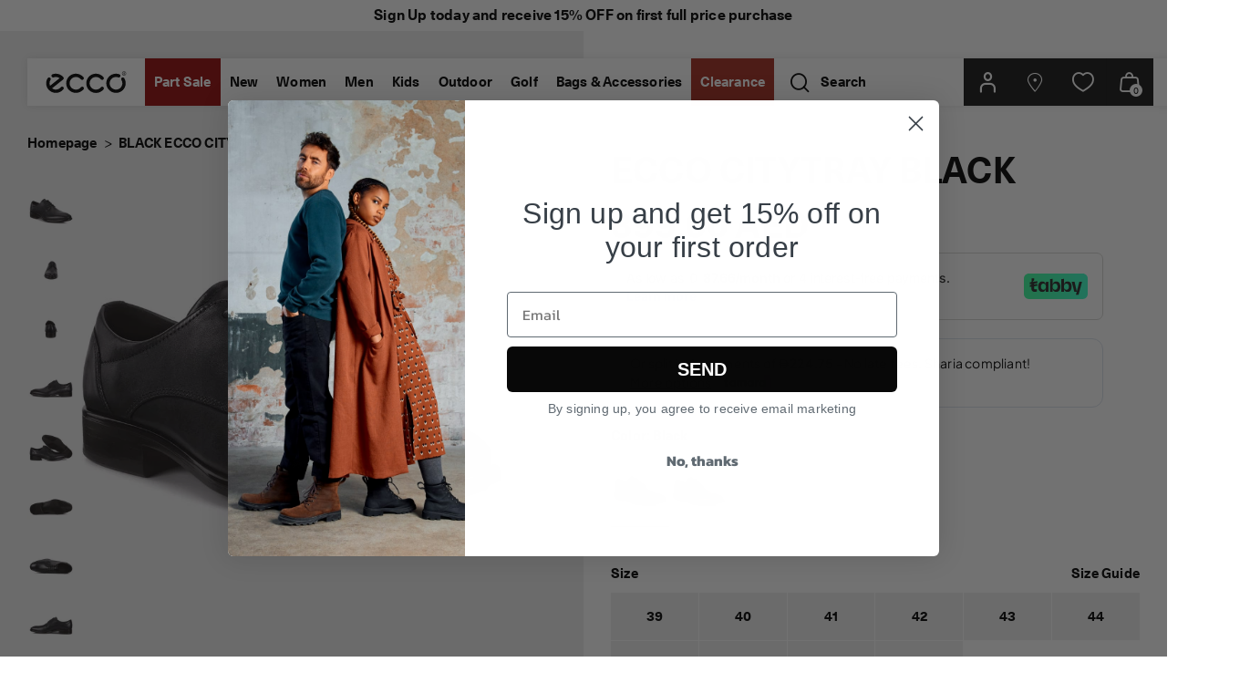

--- FILE ---
content_type: text/html; charset=utf-8
request_url: https://www.ecco.ae/en/black-ecco-citytray-black_51273401001-88
body_size: 21834
content:



<!DOCTYPE html>
<html lang="en">
<head>
    <meta charset="utf-8" />
    <title>
ECCO CITYTRAY BLACK | ECCO® Middle East A/S    </title>

        <meta name="description" content="ECCO CITYTRAY BLACK - ECCO&#174; Middle East A/S" />

    <link href="/Images/DUB/favicon.ico" rel="shortcut icon" type="image/x-icon" />

    <meta name="viewport" content="width=device-width,initial-scale=1.0,maximum-scale=1.0,user-scalable=no" />
    <meta http-equiv="X-UA-Compatible" content="IE=Edge" />

        <link rel="canonical" href="https://www.ecco.ae/en/black-ecco-citytray-black_51273401001-88" />

        <meta property="og:image" content="https://cdneccodubai.sorsware.com/ContentImages/Product/aw21/51273401001/ecco-citytray-black_51273401001_black-black_9_buyuk.jpg" />
        <meta property="og:type" content="product" />
        <meta property="og:site_name" content="ECCODUBAI" />
        <meta property="og:url" content="https://www.ecco.ae/en/black-ecco-citytray-black_51273401001-88" />
        <meta property="og:image:width" content="452" />
        <meta property="og:image:height" content="678" />
        <meta property="og:description" content="ECCO CITYTRAY BLACK - ECCO&#174; Middle East A/S" />

        <meta property="og:title" content="ECCO CITYTRAY BLACK | ECCO® Middle East A/S" />

    
            <!-- Criteo Product Tag -->
            
            <!-- END Criteo Product Tag -->
        

    

        <link rel="preload" href="/Build/fonts/sorsware.ttf?bouumx" as="font" crossorigin>
        <link rel="preload" href="/Build/fonts/Iconfont/iconfont.ttf?bouumx" as="font" crossorigin>
        <link rel="preload" href="/Build/DUB/app.min.css?v=202512248.20" as="style">
        <link rel="preload" href="/Build/DUB/app.min.js?v=202512248.20" as="script">

    <link href="/Build/DUB/app.min.css?v=202512248.20" rel="stylesheet" async />

        <link rel="preconnect" href="https://hit.api.useinsider.com" />
        <link rel="preconnect" href="https://stats.g.doubleclick.net" />
        <link rel="preconnect" href="https://www.google.com" />
        <link rel="preconnect" href="https://www.google.com.tr" />
        <link rel="preconnect" href="https://googleads.g.doubleclick.net" />
        <link rel="preconnect" href="https://www.googleadservices.com" />
        <link rel="preconnect" href="https://www.google-analytics.com" />
        <link rel="preconnect" href="https://connect.facebook.net" />
        <link rel="preconnect" href="https://www.facebook.com" />
        <link rel="preconnect" href="https://fonts.gstatic.com" />


        <!-- Google Tag Manager -->
        <script>
            (function (w, d, s, l, i) {
                w[l] = w[l] || []; w[l].push({
                    'gtm.start':
                        new Date().getTime(), event: 'gtm.js'
                }); var f = d.getElementsByTagName(s)[0],
                    j = d.createElement(s), dl = l != 'dataLayer' ? '&l=' + l : ''; j.async = true; j.src =
                        'https://www.googletagmanager.com/gtm.js?id=' + i + dl; f.parentNode.insertBefore(j, f);
            })(window, document, 'script', 'dataLayer', 'GTM-K5BB7SG');</script>
        <!-- End Google Tag Manager -->
        <script type="text/javascript">
            window.dataLayer = window.dataLayer || [];
        window.insider_object = '';
        </script>
        <!-- Global site tag (gtag.js) - Google Analytics -->

        <meta name="facebook-domain-verification" content="az2yn54em2uf7o7ia0nn1zbs03wls7" />
            <meta name="google-site-verification" content="fJ8ucz5hBe6WtOcLtzceuZPrLU-CW8QxxtQCqtelsKE" />
            <meta name="google-site-verification" content="gQl72R8RuceIkHHzqxWQlT_7reM8WHoFVlDiJ9_IKTU" />
            <script>
                (function (w, d, t, r, u) {
                    var f, n, i;
                    w[u] = w[u] || [], f = function () {
                        var o = { ti: "343155420", enableAutoSpaTracking: true };
                        o.q = w[u], w[u] = new UET(o), w[u].push("pageLoad")
                    },
                        n = d.createElement(t), n.src = r, n.async = 1, n.onload = n.onreadystatechange = function () {
                            var s = this.readyState;
                            s && s !== "loaded" && s !== "complete" || (f(), n.onload = n.onreadystatechange = null)
                        },
                        i = d.getElementsByTagName(t)[0], i.parentNode.insertBefore(n, i)
                })
                    (window, document, "script", "//bat.bing.com/bat.js", "uetq");
            </script>
            <script>
                (function (w, d, t, r, u) {
                    var f, n, i;
                    w[u] = w[u] || [], f = function () {
                        var o = { ti: "343155420", enableAutoSpaTracking: true };
                        o.q = w[u], w[u] = new UET(o), w[u].push("pageLoad")
                    },
                        n = d.createElement(t), n.src = r, n.async = 1, n.onload = n.onreadystatechange = function () {
                            var s = this.readyState;
                            s && s !== "loaded" && s !== "complete" || (f(), n.onload = n.onreadystatechange = null)
                        },
                        i = d.getElementsByTagName(t)[0], i.parentNode.insertBefore(n, i)
                })
                    (window, document, "script", "//bat.bing.com/bat.js", "uetq");
            </script>

</head>

<body class="en productdetails AE ">
        <noscript>
            <iframe src="https://www.googletagmanager.com/ns.html?id=GTM-K5BB7SG"
                    height="0" width="0" style="display:none;visibility:hidden"></iframe>
        </noscript>

    <div class="backdrop"></div>

    <header class="fixed-menu">
        <div id="AnoncementArea">
                <div class="row">
                    <div class="col-24 col-sm-24 col-md-24 col-lg-24 col-xl-24">
                        <div class="DesktopAnoncement">
                            


    <div id="AnoncementText" class="carousel slide SBanner  full-link" data-ride="carousel" 
         data-interval="5000">
        
        <div class="carousel-inner">
                <div class="carousel-item active">
                            <div class="TextBannercls">Sign Up today and receive 15% OFF on first full price purchase</div>
                </div>
                <div class="carousel-item ">
                            <div class="TextBannercls">No returns or exchanges on OFFER products.</div>
                </div>
                <div class="carousel-item ">
                            <div class="TextBannercls">Buy now Pay Later with Tabby &amp; Tamara</div>
                </div>
        </div>
    </div>

                        </div>
                    </div>
                </div>
        </div>

        <div class="c-header-nav">
            <div class="nav-container">
                <div class="header-row">
                    <div class="nav-logo has-shadow">
                        <a href="/en" aria-label="ECCODUBAI">
                            <svg viewBox="0 0 512 138.4" xml:space="preserve" alt="ECCODUBAI">
                            <use xlink:href="#logo"></use>
                            </svg>
                        </a>
                    </div>

                    <nav class="nav-menu has-shadow">
                        <button type="button"
                                class="btn-burger nav-icon is-reset js-icon-burger closing"
                                aria-expanded="false" aria-label="Main menu"></button>

                        <div class="menu-navigation js-menu-navigation">
                            <div class="menu-links">
                                        
                                            <ul class='Mainmenu menu-list'><li class='menu-item  hide-mob ' style='background-color:#950606;'><a href='/en/part-sale' class='navigation_link' style='color:#ffffff;'>Part Sale</a></li><li class='menu-item  hide-mob ' ><a href='/en/new' class='navigation_link' >New</a><div class='mega-menu'><button type='button' class='nav-dropdown-back only-mobile-tablet js-link-back'><em class='iconfont-Left-Chevron'></em>New</button><div class='container mega-menu-container'><div class='row LeftRightContentRow'><div class='LeftContent'><div class='left-content-item mobile-navigation'><a class='subcategory-title' href='/en/new'><h2 class='headline'>See All New Products</h2></a></div><div class='left-content-item has-image '><a href='/en/new/new-arrivals-for-women'><div class='inspirational-image'><img src='/ContentImages/CatalogBanners/Menu/5.jpg' alt='Catalog-New Arrivals For Women' /></div><h2 class='headline'>New Arrivals For Women</h2></a></div><div class='left-content-item has-image '><a href='/en/new/new-arrivals-for-men'><div class='inspirational-image'><img src='/ContentImages/CatalogBanners/Menu/4.jpg' alt='Catalog-New Arrivals For Men' /></div><h2 class='headline'>New Arrivals For Men</h2></a></div><div class='left-content-item has-image '><a href='/en/new/new-arrivals-for-kids'><div class='inspirational-image'><img src='/ContentImages/CatalogBanners/Menu/6.jpg' alt='Catalog-New Arrivals For Kids' /></div><h2 class='headline'>New Arrivals For Kids</h2></a></div><div class='left-content-item has-image '><a href='/en/new/new-outdoor'><div class='inspirational-image'><img src='/ContentImages/CatalogBanners/Menu/8.jpg' alt='Catalog-New Outdoor' /></div><h2 class='headline'>New Outdoor</h2></a></div></div><div class='RightContent'><div class='right-content-item has-image '><a href='https://www.ecco.ae/en/outdoor'><div class='inspirational-image'><img src='/ContentImages/CatalogBanners/Menu/navigation-1290x860-dual-ss25-campaign-06956461153-06956360705.jpg' alt='Catalog-The Perfect Summer' /></div><h2 class='headline'>The Perfect Summer</h2></a></div></div></div></div></div></li><li class='menu-item  hide-mob ' ><a href='/en/women' class='navigation_link' >Women</a><div class='mega-menu'><button type='button' class='nav-dropdown-back only-mobile-tablet js-link-back'><em class='iconfont-Left-Chevron'></em>Women</button><div class='container mega-menu-container'><div class='row LeftRightContentRow'><div class='LeftContent'><div class='left-content-item mobile-navigation'><a class='subcategory-title' href='/en/women'><h2 class='headline'>See All Women Products</h2></a></div><div class='left-content-item '><a class='subcategory-title' href='/en/women/shoes'><h2 class='headline'>Shoes</h2></a><div class='sublinks'><button type='button' class='nav-dropdown-back only-mobile-tablet js-link-back'><em class='iconfont-Left-Chevron'></em>Shoes</button><a class='subcategory-link mobile-navigation' href='/en/women/shoes'>See All Shoes Products</a><a class='subcategory-link ' href='/en/women/shoes/flats'>Flats</a><a class='subcategory-link ' href='/en/women/shoes/heels'>Heels</a><a class='subcategory-link ' href='/en/women/shoes/boots'>Boots</a><a class='subcategory-link ' href='/en/women/shoes/sneakers'>Sneakers</a><a class='subcategory-link ' href='/en/women/shoes/slip-ons'>Slip ons</a><a class='subcategory-link ' href='/en/women/shoes/sandals'>Sandals</a><a class='subcategory-link ' href='/en/women/shoes/outdoor'>Outdoor</a><a class='subcategory-link ' href='/en/women/shoes/golf'>Golf</a><a class='subcategory-link ' href='/en/women/shoes/waterproof'>Waterproof</a></div></div><div class='left-content-item '><a class='subcategory-title' href='/en/women/accessories'><h2 class='headline'>Accessories</h2></a><div class='sublinks'><button type='button' class='nav-dropdown-back only-mobile-tablet js-link-back'><em class='iconfont-Left-Chevron'></em>Accessories</button><a class='subcategory-link mobile-navigation' href='/en/women/accessories'>See All Accessories Products</a><a class='subcategory-link ' href='/en/women/accessories/socks' style='width:100%;'>Socks</a><a class='subcategory-link ' href='/en/women/accessories/soles' style='width:100%;'>Soles</a><a class='subcategory-link ' href='/en/women/accessories/care' style='width:100%;'>Care</a></div></div><div class='promotionlist'><div class='col-lg-6 promotion-item '><a class='promotion-link' href='/en/new/new-arrivals-for-women'>New Arrivals</a></div><div class='col-lg-6 promotion-item '><a class='promotion-link' href='/soft'>Soft</a></div></div></div><div class='RightContent'><div class='right-content-item has-image '><a href='https://www.ecco.ae/en/women/shoes/sandals'><div class='inspirational-image'><img src='/ContentImages/CatalogBanners/Menu/navigation-1290x860-women-ss25-campaign-20668301710-1.jpg' alt='Catalog-Women's Summer Edit' /></div><h2 class='headline'>Women's Summer Edit</h2></a></div></div></div></div></div></li><li class='menu-item  hide-mob ' ><a href='/en/men' class='navigation_link' >Men</a><div class='mega-menu'><button type='button' class='nav-dropdown-back only-mobile-tablet js-link-back'><em class='iconfont-Left-Chevron'></em>Men</button><div class='container mega-menu-container'><div class='row LeftRightContentRow'><div class='LeftContent'><div class='left-content-item mobile-navigation'><a class='subcategory-title' href='/en/men'><h2 class='headline'>See All Men Products</h2></a></div><div class='left-content-item '><a class='subcategory-title' href='/en/men/shoes'><h2 class='headline'>Shoes</h2></a><div class='sublinks'><button type='button' class='nav-dropdown-back only-mobile-tablet js-link-back'><em class='iconfont-Left-Chevron'></em>Shoes</button><a class='subcategory-link mobile-navigation' href='/en/men/shoes'>See All Shoes Products</a><a class='subcategory-link ' href='/en/men/shoes/sneakers'>Sneakers</a><a class='subcategory-link ' href='/en/men/shoes/sandals'>Sandals</a><a class='subcategory-link ' href='/en/men/shoes/outdoor'>Outdoor</a><a class='subcategory-link ' href='/en/men/shoes/slip-ons'>Slip ons</a><a class='subcategory-link ' href='/en/men/shoes/golf-shoes'>Golf shoes</a><a class='subcategory-link ' href='/en/men/shoes/business'>Business</a><a class='subcategory-link ' href='/en/men/shoes/casual'>Casual</a><a class='subcategory-link ' href='/en/men/shoes/boots'>Boots</a><a class='subcategory-link ' href='/en/men/shoes/waterproof'>Waterproof</a></div></div><div class='left-content-item '><a class='subcategory-title' href='/en/men/accessories'><h2 class='headline'>Accessories</h2></a><div class='sublinks'><button type='button' class='nav-dropdown-back only-mobile-tablet js-link-back'><em class='iconfont-Left-Chevron'></em>Accessories</button><a class='subcategory-link mobile-navigation' href='/en/men/accessories'>See All Accessories Products</a><a class='subcategory-link ' href='/en/men/accessories/socks' style='width:100%;'>Socks</a><a class='subcategory-link ' href='/en/men/accessories/soles' style='width:100%;'>Soles</a><a class='subcategory-link ' href='/en/men/accessories/care' style='width:100%;'>Care</a><a class='subcategory-link ' href='/en/men/accessories/belts' style='width:100%;'>Belts</a></div></div><div class='promotionlist'><div class='col-lg-6 promotion-item '><a class='promotion-link' href='/en/new/new-arrivals-for-men'>New Arrivals</a></div><div class='col-lg-6 promotion-item '><a class='promotion-link' href='/soft'>Soft</a></div></div></div><div class='RightContent'><div class='right-content-item has-image '><a href='https://www.ecco.ae/en/men/shoes/sandals'><div class='inspirational-image'><img src='/ContentImages/CatalogBanners/Menu/navigation-1290x860-men-ss25-campaign-06956456342-1-1.jpg' alt='Catalog-Men's Summer Edit' /></div><h2 class='headline'>Men's Summer Edit</h2></a></div></div></div></div></div></li><li class='menu-item  hide-mob ' ><a href='/en/kids' class='navigation_link' >Kids</a><div class='mega-menu'><button type='button' class='nav-dropdown-back only-mobile-tablet js-link-back'><em class='iconfont-Left-Chevron'></em>Kids</button><div class='container mega-menu-container'><div class='row LeftRightContentRow'><div class='LeftContent'><div class='left-content-item mobile-navigation'><a class='subcategory-title' href='/en/kids'><h2 class='headline'>See All Kids Products</h2></a></div><div class='left-content-item '><a class='subcategory-title' href='/en/kids/girls'><h2 class='headline'>Girls</h2></a><div class='sublinks'><button type='button' class='nav-dropdown-back only-mobile-tablet js-link-back'><em class='iconfont-Left-Chevron'></em>Girls</button><a class='subcategory-link mobile-navigation' href='/en/kids/girls'>See All Girls Products</a><a class='subcategory-link ' href='/en/kids/girls/casual' style='width:100%;'>Casual</a><a class='subcategory-link ' href='/en/kids/girls/boots' style='width:100%;'>Boots</a><a class='subcategory-link ' href='/en/kids/girls/back-to-school' style='width:100%;'>Back to school</a></div></div><div class='left-content-item '><a class='subcategory-title' href='/en/kids/boys'><h2 class='headline'>Boys</h2></a><div class='sublinks'><button type='button' class='nav-dropdown-back only-mobile-tablet js-link-back'><em class='iconfont-Left-Chevron'></em>Boys</button><a class='subcategory-link mobile-navigation' href='/en/kids/boys'>See All Boys Products</a><a class='subcategory-link ' href='/en/kids/boys/casual' style='width:100%;'>Casual</a><a class='subcategory-link ' href='/en/kids/boys/boots' style='width:100%;'>Boots</a><a class='subcategory-link ' href='/en/kids/boys/back-to-school' style='width:100%;'>Back to school</a></div></div><div class='promotionlist'><div class='col-lg-6 promotion-item '><a class='promotion-link' href='/en/new/new-arrivals-for-kids'>New Arrivals</a></div></div></div><div class='RightContent'><div class='right-content-item has-image '><a href='https://www.ecco.ae/en/kids'><div class='inspirational-image'><img src='/ContentImages/CatalogBanners/Menu/2_1_2.jpg' alt='Catalog-GEAR UP FOR THE NEW SCHOOL YEAR' /></div><h2 class='headline'>GEAR UP FOR THE NEW SCHOOL YEAR</h2></a></div></div></div></div></div></li><li class='menu-item  hide-mob ' ><a href='/en/outdoor' class='navigation_link' >Outdoor</a><div class='mega-menu'><button type='button' class='nav-dropdown-back only-mobile-tablet js-link-back'><em class='iconfont-Left-Chevron'></em>Outdoor</button><div class='container mega-menu-container'><div class='row LeftRightContentRow'><div class='LeftContent'><div class='left-content-item mobile-navigation'><a class='subcategory-title' href='/en/outdoor'><h2 class='headline'>See All Outdoor Products</h2></a></div><div class='left-content-item '><a class='subcategory-title' href='/en/outdoor/men'><h2 class='headline'>Men</h2></a><div class='sublinks'><button type='button' class='nav-dropdown-back only-mobile-tablet js-link-back'><em class='iconfont-Left-Chevron'></em>Men</button><a class='subcategory-link mobile-navigation' href='/en/outdoor/men'>See All Men Products</a><a class='subcategory-link ' href='/en/outdoor/men/trekking' style='width:100%;'>Trekking</a><a class='subcategory-link ' href='/en/outdoor/men/sandals' style='width:100%;'>Sandals</a><a class='subcategory-link ' href='/en/outdoor/men/outdoor' style='width:100%;'>Outdoor</a></div></div><div class='left-content-item '><a class='subcategory-title' href='/en/outdoor/women'><h2 class='headline'>Women</h2></a><div class='sublinks'><button type='button' class='nav-dropdown-back only-mobile-tablet js-link-back'><em class='iconfont-Left-Chevron'></em>Women</button><a class='subcategory-link mobile-navigation' href='/en/outdoor/women'>See All Women Products</a><a class='subcategory-link ' href='/en/outdoor/women/trekking' style='width:100%;'>Trekking</a><a class='subcategory-link ' href='/en/outdoor/women/sandals' style='width:100%;'>Sandals</a><a class='subcategory-link ' href='/en/outdoor/women/outdoor' style='width:100%;'>Outdoor</a></div></div><div class='left-content-item '><a class='subcategory-title' href='/en/outdoor/accessories'><h2 class='headline'>Accessories</h2></a></div><div class='promotionlist'><div class='col-lg-6 promotion-item '><a class='promotion-link' href='/en/new/new-outdoor'>New Arrivals</a></div><div class='col-lg-6 promotion-item '><a class='promotion-link' href='/biom'>Biom</a></div></div></div><div class='RightContent'><div class='right-content-item has-image '><a href='https://www.ecco.ae/en/outdoor'><div class='inspirational-image'><img src='/ContentImages/CatalogBanners/Menu/82425361029_UltTrn_07042024_A_rendition_Screen_1_2_3_4_5_6_7.jpg' alt='Catalog-Where Will You Explore?' /></div><h2 class='headline'>Where Will You Explore?</h2></a></div></div></div></div></div></li><li class='menu-item  hide-mob ' ><a href='/en/golf' class='navigation_link' >Golf</a><div class='mega-menu'><button type='button' class='nav-dropdown-back only-mobile-tablet js-link-back'><em class='iconfont-Left-Chevron'></em>Golf</button><div class='container mega-menu-container'><div class='row LeftRightContentRow'><div class='LeftContent'><div class='left-content-item mobile-navigation'><a class='subcategory-title' href='/en/golf'><h2 class='headline'>See All Golf Products</h2></a></div><div class='left-content-item '><a class='subcategory-title' href='/en/golf/men'><h2 class='headline'>Men</h2></a><div class='sublinks'><button type='button' class='nav-dropdown-back only-mobile-tablet js-link-back'><em class='iconfont-Left-Chevron'></em>Men</button><a class='subcategory-link mobile-navigation' href='/en/golf/men'>See All Men Products</a><a class='subcategory-link ' href='/en/golf/men/hybrid' style='width:100%;'>Hybrid</a><a class='subcategory-link ' href='/en/golf/men/waterproof' style='width:100%;'>Waterproof</a><a class='subcategory-link ' href='/en/golf/men/all' style='width:100%;'>All</a></div></div><div class='left-content-item '><a class='subcategory-title' href='/en/golf/women'><h2 class='headline'>Women</h2></a><div class='sublinks'><button type='button' class='nav-dropdown-back only-mobile-tablet js-link-back'><em class='iconfont-Left-Chevron'></em>Women</button><a class='subcategory-link mobile-navigation' href='/en/golf/women'>See All Women Products</a><a class='subcategory-link ' href='/en/golf/women/hybrid' style='width:100%;'>Hybrid</a><a class='subcategory-link ' href='/en/golf/women/waterproof' style='width:100%;'>Waterproof</a><a class='subcategory-link ' href='/en/golf/women/all' style='width:100%;'>All</a></div></div><div class='left-content-item '><a class='subcategory-title' href='/en/golf/accessories'><h2 class='headline'>Accessories</h2></a><div class='sublinks'><button type='button' class='nav-dropdown-back only-mobile-tablet js-link-back'><em class='iconfont-Left-Chevron'></em>Accessories</button><a class='subcategory-link mobile-navigation' href='/en/golf/accessories'>See All Accessories Products</a><a class='subcategory-link ' href='/en/golf/accessories/golf-shoe-care' style='width:100%;'>Golf Shoe Care</a><a class='subcategory-link ' href='/en/golf/accessories/golf-accessories' style='width:100%;'>Golf Accessories</a></div></div></div><div class='RightContent'><div class='right-content-item has-image '><a href='https://www.ecco.ae/en/golf'><div class='inspirational-image'><img src='/ContentImages/CatalogBanners/Menu/golf_1_2_3_4_5_6_7.jpg' alt='Catalog-Get Ready For The Green' /></div><h2 class='headline'>Get Ready For The Green</h2></a></div></div></div></div></div></li><li class='menu-item  hide-mob ' ><a href='/en/leather-goods' class='navigation_link' >Bags & Accessories</a><div class='mega-menu'><button type='button' class='nav-dropdown-back only-mobile-tablet js-link-back'><em class='iconfont-Left-Chevron'></em>Bags & Accessories</button><div class='container mega-menu-container'><div class='row LeftRightContentRow'><div class='LeftContent'><div class='left-content-item mobile-navigation'><a class='subcategory-title' href='/en/leather-goods'><h2 class='headline'>See All Bags & Accessories Products</h2></a></div><div class='left-content-item has-image '><a href='/en/leather-goods/collection/pot-bags'><div class='inspirational-image'><img src='/ContentImages/CatalogBanners/Menu/11.jpg' alt='Catalog-ECCO POT BAGS' /></div><h2 class='headline'>ECCO POT BAGS</h2></a></div><div class='left-content-item has-image '><a href='/en/leather-goods/collection/totes-handbags'><div class='inspirational-image'><img src='/ContentImages/CatalogBanners/Menu/001.jpg' alt='Catalog-TOTES & HANDBAGS' /></div><h2 class='headline'>TOTES & HANDBAGS</h2></a></div><div class='left-content-item has-image '><a href='/en/leather-goods/collection/backpacks'><div class='inspirational-image'><img src='/ContentImages/CatalogBanners/Menu/910780790000_RoundPack_A_rendition_Screen.jpg' alt='Catalog-BACKPACKS' /></div><h2 class='headline'>BACKPACKS</h2></a></div></div><div class='RightContent'><div class='right-content-item '><a class='subcategory-title' href='/en/leather-goods/collection'><h2 class='headline'>Collection</h2></a><div class='sublinks'><button type='button' class='nav-dropdown-back only-mobile-tablet js-link-back'><em class='iconfont-Left-Chevron'></em>Collection</button><a class='subcategory-link mobile-navigation' href='/en/leather-goods/collection'>See All Collection Products</a><a class='subcategory-link ' href='/en/leather-goods/collection/totes-handbags' style='width:100%;'>Totes & Handbags</a><a class='subcategory-link ' href='/en/leather-goods/collection/backpacks' style='width:100%;'>Backpacks</a><a class='subcategory-link ' href='/en/leather-goods/collection/small-leather-goods' style='width:100%;'>Small Leather Goods</a><a class='subcategory-link ' href='/en/leather-goods/collection/pot-bags' style='width:100%;'>Pot Bags</a><a class='subcategory-link ' href='/en/leather-goods/collection/belts' style='width:100%;'>Belts</a><a class='subcategory-link ' href='/en/leather-goods/collection/leather-phone-cases' style='width:100%;'>Leather Phone Cases</a></div></div></div></div></div></div></li><li class='menu-item  hide-mob ' style='background-color:#A42B1E;'><a href='/en/clearance' class='navigation_link' style='color:#FFF;'>Clearance</a><div class='mega-menu'><button type='button' class='nav-dropdown-back only-mobile-tablet js-link-back'><em class='iconfont-Left-Chevron'></em>Clearance</button><div class='container mega-menu-container'><div class='row LeftRightContentRow'><div class='LeftContent'><div class='left-content-item mobile-navigation'><a class='subcategory-title' href='/en/clearance'><h2 class='headline'>See All Clearance Products</h2></a></div><div class='left-content-item '><a class='subcategory-title' href='/en/clearance/women'><h2 class='headline'>Women</h2></a><div class='sublinks'><button type='button' class='nav-dropdown-back only-mobile-tablet js-link-back'><em class='iconfont-Left-Chevron'></em>Women</button><a class='subcategory-link mobile-navigation' href='/en/clearance/women'>See All Women Products</a><a class='subcategory-link ' href='/en/clearance/women/business' style='width:100%;'>Business</a><a class='subcategory-link ' href='/en/clearance/women/casual' style='width:100%;'>Casual</a><a class='subcategory-link ' href='/en/clearance/women/outdoor' style='width:100%;'>Outdoor</a></div></div><div class='left-content-item '><a class='subcategory-title' href='/en/clearance/men'><h2 class='headline'>Men</h2></a><div class='sublinks'><button type='button' class='nav-dropdown-back only-mobile-tablet js-link-back'><em class='iconfont-Left-Chevron'></em>Men</button><a class='subcategory-link mobile-navigation' href='/en/clearance/men'>See All Men Products</a><a class='subcategory-link ' href='/en/clearance/men/business' style='width:100%;'>Business</a><a class='subcategory-link ' href='/en/clearance/men/casual' style='width:100%;'>Casual</a><a class='subcategory-link ' href='/en/clearance/men/outdoor' style='width:100%;'>Outdoor</a></div></div><div class='left-content-item '><a class='subcategory-title' href='/en/clearance/kids'><h2 class='headline'>Kids</h2></a></div><div class='left-content-item '><a class='subcategory-title' href='/en/clearance/leather-goods'><h2 class='headline'>Leather Goods</h2></a></div></div><div class='RightContent'><div class='right-content-item has-image '><a href='/offers'><div class='inspirational-image'><img src='/ContentImages/CatalogBanners/Menu/megamenu_mss_ss20.jpg' alt='Catalog-' /></div><h2 class='headline'></h2></a></div></div></div></div></div></li></ul>
                                        


                                <div class="menu-bottom">
                                    <ul class="bottom-links">
                                        <li>
                                            <a class="profile-link icon-store" href="/en/p/Stores">Stores</a>
                                        </li>
                                    </ul>

                                        <div class="menu-guest">
                                            <p class="menu-guest-copy">
                                                Become an ECCO member and unlock product rewards, limited drops, events and more.
                                            </p>

                                            <div class="menu-guest-actions">
                                                <a class="btn has-icon is-light-gray"
                                                   href="/en/p/User/UserAdd">
                                                    <span>Create an Account</span>
                                                    <em class="iconfont-Right-Arrow"></em>
                                                </a>
                                                <a class="btn has-icon is-light-gray"
                                                   href="/en/p/User/Login">
                                                    <span>Sign In</span>
                                                    <em class="iconfont-Right-Arrow"></em>
                                                </a>
                                            </div>
                                        </div>

                                </div>
                            </div>
                        </div>
                    </nav>

                    <div class="header-search has-shadow js-header-search">
                        <form class="header-search-form" action="/en/search" method="get">
                            <button type="button" class="btn btn-search is-reset icon-search" aria-label="Search"></button>
                            <input type="search" class="search-input" placeholder="Search" autocomplete="off" name="sr" />
                            <button type="reset" class="btn-search-reset icon-close js-header-search-close" aria-label="Close"></button>
                        </form>
                    </div>

                    <div id="UserMenus" class="nav-user">
                        <div class="TopBarLinks nav-user-icons js-user-navigation"></div>
                    </div>

                        <div class="footer-language-selector">
                            <div>
                                <div class="lang-selector">
                                    <div class="btn-group dropup">
                                        <button type="button" class="btn dropdown-toggle" data-toggle="dropdown" aria-expanded="false">


                                            <span class="webLang">
                                                English
                                            </span>
                                            <span class="mobileLang">
                                                EN
                                            </span>
                                        </button>
                                        <div class="dropdown-menu dropdown-menu-right">
                                                <a class="dropdown-item js-lang-selector-item" href="javascript:;" data-value="2" data-code="en">
                                                    English
                                                </a>
                                                <a class="dropdown-item js-lang-selector-item" href="javascript:;" data-value="4" data-code="ar">
                                                    Arabic
                                                </a>
                                        </div>
                                    </div>

                                </div>
                            </div>
                        </div>
                </div>
            </div>
        </div>
    </header>

    <main role="main" class="c-main">
            <div class="container-fluid contentTopSpace">
                
    <div class="ProductDetail  NewPD product-detail-block" id="NewPd">
        <input type="hidden" id="FirstAngle" value="https://cdneccodubai.sorsware.com/ContentImages/Product/aw21/51273401001/ecco-citytray-black_51273401001_black-black_1_buyuk.jpg" />
        <input type="hidden" id="ForMemberCardAmount" value="899.00" />
        <input type="hidden" id="ForMemberCardOldAmount" value="899.00" />
        <input type="hidden" id="ForMemberCardCurrencySymbol" value="AED" />
        <input type="hidden" id="ProductID" name="ProductID" value="17605" />

            <input type="hidden" id="CurColor" value="BLACK" />

        <div class="ProductDetailImages c-product-images">
            <div class="pdp-image-gallery-wrapper">
                <div class="pdp-gallery-sticky-wrapper">
                    <div class="pdp-gallery-wrapper">
                        <div class="sw-breadcrumb">
                            <div class="sw-breadcrumb__wrapper">


                                <ul class='sw-breadcrumb__list'><li><a href='/en'>Homepage</a></li><li><span>BLACK ECCO CITYTRAY BLACK</span></li></ul>

                            </div>
                        </div>

                            <div class="pdp-gallery-small only-desktop">
                                        <div class="thumbnail-image js-thumbnail-image" data-index="0" tabindex="0" style="background-image:url('https://cdneccodubai.sorsware.com/ContentImages/Product/aw21/51273401001/ecco-citytray-black_51273401001_black-black_1_kucuk.jpg')">
                                            <a class="swatchanchor blend-mode-multiply"  tabindex="0"></a>
                                        </div>
                                        <div class="thumbnail-image js-thumbnail-image" data-index="1" tabindex="0" style="background-image:url('https://cdneccodubai.sorsware.com/ContentImages/Product/aw21/51273401001/ecco-citytray-black_51273401001_black-black_2_kucuk.jpg')">
                                            <a class="swatchanchor blend-mode-multiply"  tabindex="0"></a>
                                        </div>
                                        <div class="thumbnail-image js-thumbnail-image" data-index="2" tabindex="0" style="background-image:url('https://cdneccodubai.sorsware.com/ContentImages/Product/aw21/51273401001/ecco-citytray-black_51273401001_black-black_3_kucuk.jpg')">
                                            <a class="swatchanchor blend-mode-multiply"  tabindex="0"></a>
                                        </div>
                                        <div class="thumbnail-image js-thumbnail-image" data-index="3" tabindex="0" style="background-image:url('https://cdneccodubai.sorsware.com/ContentImages/Product/aw21/51273401001/ecco-citytray-black_51273401001_black-black_4_kucuk.jpg')">
                                            <a class="swatchanchor blend-mode-multiply"  tabindex="0"></a>
                                        </div>
                                        <div class="thumbnail-image js-thumbnail-image" data-index="4" tabindex="0" style="background-image:url('https://cdneccodubai.sorsware.com/ContentImages/Product/aw21/51273401001/ecco-citytray-black_51273401001_black-black_5_kucuk.jpg')">
                                            <a class="swatchanchor blend-mode-multiply"  tabindex="0"></a>
                                        </div>
                                        <div class="thumbnail-image js-thumbnail-image" data-index="5" tabindex="0" style="background-image:url('https://cdneccodubai.sorsware.com/ContentImages/Product/aw21/51273401001/ecco-citytray-black_51273401001_black-black_6_kucuk.jpg')">
                                            <a class="swatchanchor blend-mode-multiply"  tabindex="0"></a>
                                        </div>
                                        <div class="thumbnail-image js-thumbnail-image" data-index="6" tabindex="0" style="background-image:url('https://cdneccodubai.sorsware.com/ContentImages/Product/aw21/51273401001/ecco-citytray-black_51273401001_black-black_7_kucuk.jpg')">
                                            <a class="swatchanchor blend-mode-multiply"  tabindex="0"></a>
                                        </div>
                                        <div class="thumbnail-image js-thumbnail-image" data-index="7" tabindex="0" style="background-image:url('https://cdneccodubai.sorsware.com/ContentImages/Product/aw21/51273401001/ecco-citytray-black_51273401001_black-black_8_kucuk.jpg')">
                                            <a class="swatchanchor blend-mode-multiply"  tabindex="0"></a>
                                        </div>
                                        <div class="thumbnail-image js-thumbnail-image" data-index="8" tabindex="0" style="background-image:url('https://cdneccodubai.sorsware.com/ContentImages/Product/aw21/51273401001/ecco-citytray-black_51273401001_black-black_9_kucuk.jpg')">
                                            <a class="swatchanchor blend-mode-multiply"  tabindex="0"></a>
                                        </div>
                            </div>
                    </div>
                </div>

                <div class="pdp-gallery-main swiper-container">
                        <div class="swiper-button-prev js-swiper-button-prev only-mobile"></div>
                        <div class="swiper-wrapper">
                                    <div class="swiper-slide js-swiper-slide " data-index="0">
                                        <div class="blend-mode-multiply product-image swiper-lazy js-fancybox-image"
                                             data-bg="https://cdneccodubai.sorsware.com/ContentImages/Product/aw21/51273401001/ecco-citytray-black_51273401001_black-black_1_buyuk.jpg"
                                             data-src="https://cdneccodubai.sorsware.com/ContentImages/Product/aw21/51273401001/ecco-citytray-black_51273401001_black-black_1_enbuyuk.jpg"
                                             data-fancybox="mainImage"
                                             style="background-image: url('https://cdneccodubai.sorsware.com/ContentImages/Product/aw21/51273401001/ecco-citytray-black_51273401001_black-black_1_buyuk.jpg')">
                                        </div>
                                    </div>
                                    <div class="swiper-slide js-swiper-slide is-smaller-l" data-index="1">
                                        <div class="blend-mode-multiply product-image swiper-lazy js-fancybox-image"
                                             data-bg="https://cdneccodubai.sorsware.com/ContentImages/Product/aw21/51273401001/ecco-citytray-black_51273401001_black-black_2_buyuk.jpg"
                                             data-src="https://cdneccodubai.sorsware.com/ContentImages/Product/aw21/51273401001/ecco-citytray-black_51273401001_black-black_2_enbuyuk.jpg"
                                             data-fancybox="mainImage"
                                             style="background-image: url('https://cdneccodubai.sorsware.com/ContentImages/Product/aw21/51273401001/ecco-citytray-black_51273401001_black-black_2_buyuk.jpg')">
                                        </div>
                                    </div>
                                    <div class="swiper-slide js-swiper-slide is-smaller-r" data-index="2">
                                        <div class="blend-mode-multiply product-image swiper-lazy js-fancybox-image"
                                             data-bg="https://cdneccodubai.sorsware.com/ContentImages/Product/aw21/51273401001/ecco-citytray-black_51273401001_black-black_3_buyuk.jpg"
                                             data-src="https://cdneccodubai.sorsware.com/ContentImages/Product/aw21/51273401001/ecco-citytray-black_51273401001_black-black_3_enbuyuk.jpg"
                                             data-fancybox="mainImage"
                                             style="background-image: url('https://cdneccodubai.sorsware.com/ContentImages/Product/aw21/51273401001/ecco-citytray-black_51273401001_black-black_3_buyuk.jpg')">
                                        </div>
                                    </div>
                                    <div class="swiper-slide js-swiper-slide " data-index="3">
                                        <div class="blend-mode-multiply product-image swiper-lazy js-fancybox-image"
                                             data-bg="https://cdneccodubai.sorsware.com/ContentImages/Product/aw21/51273401001/ecco-citytray-black_51273401001_black-black_4_buyuk.jpg"
                                             data-src="https://cdneccodubai.sorsware.com/ContentImages/Product/aw21/51273401001/ecco-citytray-black_51273401001_black-black_4_enbuyuk.jpg"
                                             data-fancybox="mainImage"
                                             style="background-image: url('https://cdneccodubai.sorsware.com/ContentImages/Product/aw21/51273401001/ecco-citytray-black_51273401001_black-black_4_buyuk.jpg')">
                                        </div>
                                    </div>
                                    <div class="swiper-slide js-swiper-slide is-smaller-l" data-index="4">
                                        <div class="blend-mode-multiply product-image swiper-lazy js-fancybox-image"
                                             data-bg="https://cdneccodubai.sorsware.com/ContentImages/Product/aw21/51273401001/ecco-citytray-black_51273401001_black-black_5_buyuk.jpg"
                                             data-src="https://cdneccodubai.sorsware.com/ContentImages/Product/aw21/51273401001/ecco-citytray-black_51273401001_black-black_5_enbuyuk.jpg"
                                             data-fancybox="mainImage"
                                             style="background-image: url('https://cdneccodubai.sorsware.com/ContentImages/Product/aw21/51273401001/ecco-citytray-black_51273401001_black-black_5_buyuk.jpg')">
                                        </div>
                                    </div>
                                    <div class="swiper-slide js-swiper-slide is-smaller-r" data-index="5">
                                        <div class="blend-mode-multiply product-image swiper-lazy js-fancybox-image"
                                             data-bg="https://cdneccodubai.sorsware.com/ContentImages/Product/aw21/51273401001/ecco-citytray-black_51273401001_black-black_6_buyuk.jpg"
                                             data-src="https://cdneccodubai.sorsware.com/ContentImages/Product/aw21/51273401001/ecco-citytray-black_51273401001_black-black_6_enbuyuk.jpg"
                                             data-fancybox="mainImage"
                                             style="background-image: url('https://cdneccodubai.sorsware.com/ContentImages/Product/aw21/51273401001/ecco-citytray-black_51273401001_black-black_6_buyuk.jpg')">
                                        </div>
                                    </div>
                                    <div class="swiper-slide js-swiper-slide " data-index="6">
                                        <div class="blend-mode-multiply product-image swiper-lazy js-fancybox-image"
                                             data-bg="https://cdneccodubai.sorsware.com/ContentImages/Product/aw21/51273401001/ecco-citytray-black_51273401001_black-black_7_buyuk.jpg"
                                             data-src="https://cdneccodubai.sorsware.com/ContentImages/Product/aw21/51273401001/ecco-citytray-black_51273401001_black-black_7_enbuyuk.jpg"
                                             data-fancybox="mainImage"
                                             style="background-image: url('https://cdneccodubai.sorsware.com/ContentImages/Product/aw21/51273401001/ecco-citytray-black_51273401001_black-black_7_buyuk.jpg')">
                                        </div>
                                    </div>
                                    <div class="swiper-slide js-swiper-slide is-smaller-l" data-index="7">
                                        <div class="blend-mode-multiply product-image swiper-lazy js-fancybox-image"
                                             data-bg="https://cdneccodubai.sorsware.com/ContentImages/Product/aw21/51273401001/ecco-citytray-black_51273401001_black-black_8_buyuk.jpg"
                                             data-src="https://cdneccodubai.sorsware.com/ContentImages/Product/aw21/51273401001/ecco-citytray-black_51273401001_black-black_8_enbuyuk.jpg"
                                             data-fancybox="mainImage"
                                             style="background-image: url('https://cdneccodubai.sorsware.com/ContentImages/Product/aw21/51273401001/ecco-citytray-black_51273401001_black-black_8_buyuk.jpg')">
                                        </div>
                                    </div>
                                    <div class="swiper-slide js-swiper-slide is-smaller-r" data-index="8">
                                        <div class="blend-mode-multiply product-image swiper-lazy js-fancybox-image"
                                             data-bg="https://cdneccodubai.sorsware.com/ContentImages/Product/aw21/51273401001/ecco-citytray-black_51273401001_black-black_9_buyuk.jpg"
                                             data-src="https://cdneccodubai.sorsware.com/ContentImages/Product/aw21/51273401001/ecco-citytray-black_51273401001_black-black_9_enbuyuk.jpg"
                                             data-fancybox="mainImage"
                                             style="background-image: url('https://cdneccodubai.sorsware.com/ContentImages/Product/aw21/51273401001/ecco-citytray-black_51273401001_black-black_9_buyuk.jpg')">
                                        </div>
                                    </div>
                        </div>
                        <div class="swiper-button-next js-swiper-button-next only-mobile" data-js="swiper-button-next"></div>
                </div>
            </div>
        </div>

        <div class="ProductOptions c-product-info">
            <div class="product-info-wrap">
                <div class="product-top-info">
                    <div class="only-desktop">
                        <div class="pdp-badges-wrapper"></div>
                    </div>

                    <h1 class="product-name" itemprop="name">ECCO CITYTRAY BLACK</h1>

                    <div class="product-price-wrapper">
                        <div class="product-price">
                            <div class="c-price">
                                <div class="price-standard">
                                    <span class="value">899.00 AED</span>
                                </div>
                                


                            </div>
                        </div>



                            <div class="TabbyContainer">
                                <script src="https://checkout.tabby.ai/tabby-promo.js"></script>

                                <div id="TabbyProduct"></div>

                                <script async>
                                    new TabbyPromo({
                                selector: '#TabbyProduct',
                                        currency: 'AED', // required, currency of your product.
                                        price: '899',
                                        lang: 'en',
                                        source: 'product',
                                        publicKey: 'pk_019049b4-2e5a-3857-4c2d-d88ec370e68c',
                                        merchantCode: 'EUAE'
                                    });
                                </script>
                            </div>

                            <div class="TamaraContainer">
                                <script>
                                    window.tamaraWidgetConfig = {
                                        lang: 'en',
                                        country: 'AE',
                                        publicKey: 'e10b541d-54c3-47a4-9972-ca9d38808b39'
                                    }
                                </script>

                                    <script defer src="https://cdn.tamara.co/widget-v2/tamara-widget.js"></script>

                                <tamara-widget type="tamara-summary" inline-type="2" amount="899"></tamara-widget>
                            </div>

                    </div>

                    <div class="product-variations">
                        <div class="product-color">
                            <div class="variation-title">color: black</div>
                            <div class="value">
                                <div>
                                        <ul class="color-swatches-wrapper color">
                                                <li style="background-image:url('https://cdneccodubai.sorsware.com/ContentImages/Product/aw21/51273401001/ecco-citytray-black_51273401001_black-black_1_kucuk.jpg')"
                                                    class="color selected">
                                                    <a class="swatchanchor blend-mode-multiply"
                                                       href="/black-ecco-citytray-black_51273401001-88" aria-label="Product Color-BLACK">
                                                    </a>
                                                </li>
                                                <li style="background-image:url('https://cdneccodubai.sorsware.com/ContentImages/Product/aw22/51273401053/ecco-citytray-cognac_51273401053_cognac-brown_1_kucuk.jpg')"
                                                    class="color ">
                                                    <a class="swatchanchor blend-mode-multiply"
                                                       href="/brown-ecco-citytray-cognac_51273401053-461" aria-label="Product Color-Brown">
                                                    </a>
                                                </li>
                                        </ul>
                                </div>
                            </div>
                        </div>

                        <div class="product-guide"></div>



                        <div class="product-size ">
                            <div class="pdp-size-guide">
                                <div class="product-size-selector">
                                    <div class="product-size-label">Size</div>
                                </div>
                                <div class="size-chart">
                                    <a class="js-size-chart-link size-chart-link" tabindex="0" title="Size Guide" role="button"
                                       data-toggle="modal" data-target="#SizeGuideModal">
                                        <span>Size Guide</span>
                                    </a>
                                </div>
                            </div>

                            <div class="value">
                                <input type="hidden" id="SizeID" name="SizeID" value="" />
                                <ul class="size selected" role="radiogroup" aria-label="Please Select a Size">
                                        <li class=" js-size-options" role="radio" aria-checked="false">
                                            <button type="button" class="btn is-light-gray" data-id="11">
                                                39
                                            </button>
                                        </li>
                                        <li class=" js-size-options" role="radio" aria-checked="false">
                                            <button type="button" class="btn is-light-gray" data-id="54">
                                                40
                                            </button>
                                        </li>
                                        <li class=" js-size-options" role="radio" aria-checked="false">
                                            <button type="button" class="btn is-light-gray" data-id="38">
                                                41
                                            </button>
                                        </li>
                                        <li class=" js-size-options" role="radio" aria-checked="false">
                                            <button type="button" class="btn is-light-gray" data-id="72">
                                                42
                                            </button>
                                        </li>
                                        <li class=" js-size-options" role="radio" aria-checked="false">
                                            <button type="button" class="btn is-light-gray" data-id="61">
                                                43
                                            </button>
                                        </li>
                                        <li class=" js-size-options" role="radio" aria-checked="false">
                                            <button type="button" class="btn is-light-gray" data-id="70">
                                                44
                                            </button>
                                        </li>
                                        <li class=" js-size-options" role="radio" aria-checked="false">
                                            <button type="button" class="btn is-light-gray" data-id="19">
                                                45
                                            </button>
                                        </li>
                                        <li class=" js-size-options" role="radio" aria-checked="false">
                                            <button type="button" class="btn is-light-gray" data-id="37">
                                                46
                                            </button>
                                        </li>
                                        <li class=" js-size-options" role="radio" aria-checked="false">
                                            <button type="button" class="btn is-light-gray" data-id="59">
                                                47
                                            </button>
                                        </li>
                                        <li class="unselectable js-size-options" role="radio" aria-checked="false">
                                            <button type="button" class="btn is-light-gray" data-id="94">
                                                48
                                            </button>
                                        </li>
                                </ul>
                            </div>

                            <p class="msg-error"></p>
                        </div>
                    </div>
                </div>

                <div class="product-bottom-info">
                    <div class="product-bottom-info-inner">
                        <div class="product-cta">
                            <div class="pdp-buttons">
                                <div class="pdp-add-to-cart">
                                    <button id="add-to-cart"
                                            type="button"
                                            class="btn js-add-to-cart"
                                            title="Please Select a Size"
                                            value="Please Select a Size"
                                            data-sizeId=""
                                            data-colorId="88"
                                            data-productId="17605"
                                            data-text="Add to Bag"
                                            data-adding="Please wait.">
                                        <span>Please Select a Size</span>
                                    </button>

                                    <button class="btn has-icon is-prominent is-wishlist js-favorites"
                                            title="Add to Wish List"
                                            value="Add to Wish List"
                                            data-productId="17605"
                                            data-colorId="88"></button>
                                </div>
                            </div>
                        </div>
                    </div>
                </div>

                <div class="pdp-more-details">
                    <div class="sku">
                        <span class="label">Item No:</span>
                        <span class="value">51273401001</span>
                    </div>

                        <div class="pdp-wrap">
                            <div class="description-title">
                                <p>
                                    <p>Made on a sleek new European last, the ECCO CITYTRAY Derby is the modern interpretation of a timeless formal shoe. Featuring traditional blind eyelets, high craftsmanship and slight padding at the collar, it's equal parts comfortable and sophisticated.  This is an ideal shoe for business settings or formal occasions.</p><ul><li>Crafted from full-grain leather, made in our own tanneries</li><li>Lined in rich leather for a luxe feel and textile for softness and breathability</li><li>Lightweight platform responds to the shape of the foot, offering a more natural feel, while rubber outsole provides added stability and grip</li><li>State-of-the-art sole design provides flexibility through innovative ECCO FLUIDFORM™ Direct Comfort Technology</li><li>Removable, leather-covered insole for added comfort</li><li>Textile laces can be easily adjusted for a secure fit</li></ul>
                                </p>
                            </div>
                        </div>

                    <div class="pdp-more-details__accordion" id="pdAccordion">
                        <div class="accordion-section">


                                <div class="card">
                                    <button class="accordion-section__title btn has-icon"
                                            type="button"
                                            data-toggle="collapse"
                                            data-target="#DeliveryAndReturn"
                                            aria-expanded="true"
                                            aria-controls="DeliveryAndReturn">
                                        Delivery / Return
                                    </button>
                                    <div id="DeliveryAndReturn" class="collapse" aria-labelledby="DeliveryAndReturnhead" data-parent="#pdAccordion">
                                        <div class="card-body">
                                            <div class="description-title">
                                                <p>&nbsp;</p>

<p><span style="font-size:14px;">PRODUCT RETURNS</span></p>

<p>&nbsp;</p>

<p><span style="font-size:14px;">There are two options for returning a product:</span></p>

<ol>
	<li>
	<p><span style="font-size:14px;">Please send an email to <a rel="noopener">ae-info@ecco.com</a> or call +971 54 581 0670, stating that you would like a refund and wish to arrange a courier to collect the products from your home. The charge for this service is AED 20, and the cost will be borne by the customer. Please also include your pick-up address in the email.</span></p>
	</li>
	<li>
	<p><span style="font-size:14px;">Return the item directly to any ECCO store in the United Arab Emirates.</span></p>
	</li>
</ol>

<p>&nbsp;</p>

<p><span style="font-size:14px;">PRODUCT RETURN TERMS</span></p>

<p>&nbsp;</p>

<p><span style="font-size:14px;">Unworn items may be returned within 7 days from the date of delivery, provided that the goods returned are unused and in their original condition, accompanied by an invoice. You may either organize the return via courier as per the process described above in point 1 or return the item directly to a store as described in point 2.</span></p>

<p><span style="font-size:14px;">If the product(s) were purchased during a promotion or sale, only exchanges are permitted within 7 days from the date of delivery, accompanied by an invoice. No refunds will be provided.</span></p>

<ol>
	<li>
	<p><span style="font-size:14px;">Returns of damaged, worn-out products, or products with missing accessories or invoices are not accepted.</span></p>
	</li>
	<li>
	<p><span style="font-size:14px;">All products should be packed in their original packaging.</span></p>
	</li>
	<li>
	<p><span style="font-size:14px;">Only items purchased via ecco.ae are eligible for return.</span></p>
	</li>
	<li>
	<p><span style="font-size:14px;">The original invoice must be placed in the package.</span></p>
	</li>
	<li>
	<p><span style="font-size:14px;">The refund for eligible products, as per the associated terms, will be deposited into your account within 14 business days. It may take up to 14 business days for the refund to reflect in your account due to banking procedures.</span></p>
	</li>
</ol>

<p>&nbsp;</p>

<p><span style="font-size:14px;">PRODUCT EXCHANGE TERMS</span></p>

<ol>
	<li>
	<p><span style="font-size:14px;">Exchanges are permitted for size and style only. If the product(s) were purchased during a promotion or sale, only exchanges are allowed within 7 days from the date of delivery, accompanied by an invoice. No refunds will be provided.</span></p>
	</li>
	<li>
	<p><span style="font-size:14px;">The only available method for exchanges is to visit an ECCO store within the United Arab Emirates.</span></p>
	</li>
	<li>
	<p><span style="font-size:14px;">The original invoice will be required at the time of exchange.</span></p>
	</li>
	<li>
	<p><span style="font-size:14px;">In case of defective goods, they will be dealt with in accordance with the consumer protection law of the U.A.E.</span></p>
	</li>
</ol>

<p>&nbsp;</p>

<p><span style="font-size:14px;">SHIPMENT</span></p>

<ol>
	<li><span style="font-size:14px;">Your order will be shipped within 4 business days via Aramex.</span></li>
</ol>

                                            </div>
                                        </div>
                                    </div>
                                </div>
                        </div>
                    </div>
                </div>
            </div>
        </div>
    </div>
    <div class="row js-suggested-product">

    </div>
    <div class="row" style="display:none;">
        <div class="col-lg-24 col-sm-24 col-md-24 col-lg-24 col-xl-24 SuggestedProductsContainer LastVisited">
            <div class="row AutoGetLastVisited"></div>
        </div>
    </div>
    <!-- BEGIN MODAL -->
    <div class="modal right fade" id="rightModal" tabindex="-1" role="dialog" aria-labelledby="rightModalLabel" aria-hidden="true">
        <div class="modal-dialog" role="document">
            <div class="modal-content">
                <div class="modal-header">
                    <h5 class="modal-title" id="rightModalLabel">Product Campaign</h5>
                    <button type="button" class="close" data-dismiss="modal" aria-label="Kapat">
                        <span aria-hidden="true">&times;</span>
                    </button>
                </div>
                <div class="modal-body">

                </div>
            </div>
        </div>
    </div>
    <!-- BEGIN MODAL -->
    <!---BEGIN MODAL -->
    <div id="SizeGuideModal" class="modal fade in" tabindex="-1" role="basic" aria-hidden="true">
        <div class="modal-dialog">
            <div class="modal-content">
                <button type="button" class="close" data-dismiss="modal" aria-label="Close">X</button>
                <h3 class="modal-title">HOW DO I FIND MY SHOE SIZE?</h3>
                <p>At ECCO we are committed to making your online shopping experience as easy as possible. The best way to make sure that you order the right size is to measure your feet and then compare it with the size chart above to find the appropriate size.</p>
                <h6>Please follow these 4 simple steps to accurately measure your feet:</h6>

                <div class="size-steps">
                    <div class="first-col">
                        <img src="/Images/DUB/beden-1.png" />
                        <p>All your need to measure your feet from heel to toe is a piece of paper, a pencil and a ruler.</p>
                    </div>

                    <div class="first-col">
                        <img src="/Images/DUB/beden-2.png" />
                        <p>Place the paper on the floor up against a wall. Place the heel against the wall.</p>
                    </div>

                    <div class="first-col">
                        <img src="/Images/DUB/beden-3.png" />
                        <p>Mark the longest part of your foot on the paper. Repeat procedure with the other foot.</p>
                    </div>

                    <div class="first-col">
                        <img src="/Images/DUB/beden-4.png" />
                        <p>Measure the length of each mark and match it with the size chart. Let the longest foot decide the shoe size.</p>
                    </div>
                </div>

                
                <div class="accordion" id="accordionExample">

                            <div class="card">
                                <div class="card-header" id="headingOne">
                                    <h2 class="mb-0">
                                        <button class="btn" type="button" data-toggle="collapse" data-target="#collapseOne" aria-expanded="true" aria-controls="collapseOne">
                                            MEN
                                        </button>
                                    </h2>
                                </div>

                                <div id="collapseOne" class="collapse show" aria-labelledby="headingOne" data-parent="#accordionExample">

                                    <table class="table table-striped">
                                        <thead>
                                            <tr>
                                                <th scope="col">US</th>
                                                <th scope="col">EU</th>
                                                <th scope="col">FOOT LENGTH <br />(CM)</th>
                                            </tr>
                                        </thead>
                                        <tbody>
                                            <tr>
                                                <td>3/3.5</td>
                                                <td>37</td>
                                                <td>23.5</td>
                                            </tr>
                                            <tr>
                                                <td>4/4.5</td>
                                                <td>38</td>
                                                <td>24</td>
                                            </tr>
                                            <tr>
                                                <td>5/5.5</td>
                                                <td>39</td>
                                                <td>24.5</td>
                                            </tr>
                                            <tr>
                                                <td>6/6.5</td>
                                                <td>40</td>
                                                <td>25/25.5</td>
                                            </tr>
                                            <tr>
                                                <td>7/7.5</td>
                                                <td>41</td>
                                                <td>26</td>
                                            </tr>
                                            <tr>
                                                <td>8/8.5</td>
                                                <td>42</td>
                                                <td>26.5</td>
                                            </tr>
                                            <tr>
                                                <td>9/9.5</td>
                                                <td>43</td>
                                                <td>27/27.5</td>
                                            </tr>
                                            <tr>
                                                <td>10/10.5</td>
                                                <td>44</td>
                                                <td>28</td>
                                            </tr>
                                            <tr>
                                                <td>11/11.5</td>
                                                <td>45</td>
                                                <td>28.5</td>
                                            </tr>
                                            <tr>
                                                <td>12/12.5</td>
                                                <td>46</td>
                                                <td>29/29.5</td>
                                            </tr>
                                            <tr>
                                                <td>13/13.5</td>
                                                <td>47</td>
                                                <td>30</td>
                                            </tr>
                                            <tr>
                                                <td>14/14.5</td>
                                                <td>48</td>
                                                <td>30.5</td>
                                            </tr>
                                            <tr>
                                                <td>15/15.5</td>
                                                <td>49</td>
                                                <td>31/31.5</td>
                                            </tr>
                                            <tr>
                                                <td>16/16.5</td>
                                                <td>50</td>
                                                <td>32</td>
                                            </tr>
                                        </tbody>
                                    </table>

                                </div>
                            </div>

                </div>

                
            </div>
        </div>
    </div>
    <!-- BEGIN MODAL  -->
    <input id="BedenSec" type="hidden" name="BedenSec" value="Please Select a Size" />
    <input id="RenkSec" type="hidden" name="RenkSec" value="Please select a color" />
    <input id="UrunYok" type="hidden" name="UrunYok" value="Item not found" />
    <input id="CurCatalogID" type="hidden" />

            </div>
    </main>

    


<footer class="footer c-footer">
    <div class="footer-newsletter">
        <div class="footer-wrapper">
    <div class="footer-newsletter-title">
        <div class="content-asset">
            <p class="info" role="presentation">Sign up to receive the latest news from ECCO.</p>
        </div>
    </div>
</div>

<div class="footer-wrapper">
    <div class="newsletter-signup-block">
        <div class="newsletter-signup-form js-footer-newsletter-form">
            <div class="input-row">
                <div class="input-container">
                    <div class="input-field">
                        <input type="text" class="input-text js-newsletter-email" placeholder="Your e-mail address " name="email">
                    </div>
                </div>
                <div class="newsletter-cta-section">
                    <div class="newsletter-cta-wrapper">
                        <button class="btn has-icon js-newsletter-button" type="button" role="button" aria-label="Subscribe">
                            <em class="iconfont-Right-Arrow" aria-hidden="true"></em>
                        </button>
                    </div>
                </div>
            </div>
        </div>
    </div>
</div>


<div class="modal fade in general-modal js-newsletter-modal" tabindex="-1" role="dialog">
    <div class="modal-dialog modal-dialog-centered">
        <div class="modal-content">
            <div class="modal-header">
                <h5>Sign up to receive the latest news from ECCO.</h5>
                <button class="btn" type="button" data-dismiss="modal">
                    <em class="iconfont-Close"></em>
                </button>
            </div>
            <div class="modal-body">

                <form action="/en/p/User/EmailSubscribe"
                      method="POST"
                      autocomplete="off"
                      class="js-newsletter-form">
                    <input type="hidden" name="EmailSubsType" value="0">

                    <div class="form-group">
                        <label for="email">E-mail</label>
                        <input type="text"
                               class="input-text form-control"
                               placeholder="Your e-mail address "
                               name="email"
                               data-required="Please type an e-mail address"
                               data-valid="Please type an e-mail address">
                    </div>
                    <div class="form-group">
                        <input class="input-checkbox"
                               name="NewsletterAllowPrivacy"
                               id="AllowAgreement"
                               type="checkbox"
                               value="true">
                        <label class="label-checkbox" for="AllowAgreement" role="checkbox" aria-hidden="false" tabindex="0" aria-checked="false">
                            <div>
                                <span>Yes, I’d like to subscribe to ECCO’s newsletter.</span>

                                    <span class="newsletter-message">
                                        When you subscribe you agree to receive news about ECCO’s products and services from ECCO  by email and/or text message (SMS) and that we may process your personal data as described in our Privacy Policy. You can unsubscribe at any time. Read more about the consent and our
                                        <a href="/en/k/privacy-policy" target="_blank">Privacy Policy here</a>.
                                    </span>
                            </div>
                        </label>
                    </div>
                    <div class="form-group">
                        <div id="captchaNewsletter" data-sitekey="6LdIth0bAAAAADqg5DOSR9pLADlQ50TLq3UO-yMg" data-reCaptcha></div>
                        <input type="hidden" class="hiddenRecaptcha required" name="hiddenRecaptcha" id="hiddenRecaptcha" data-message="Please Verify Captcha">
                    </div>
                    <div class="form-group">
                        <button type="submit" class="btn is-prominent newsletter-button">Subscribe</button>
                    </div>
                </form>

            </div>
        </div>
    </div>
</div>
    </div>

    <div class="footer-links">
        <div class="footer-wrapper">
            <div class="footer-item">
                <div class="html-slot-container">
                    <p>
                        If you have a question about size, fit, style, or your order, please get in touch via  <a href="javascript:;" class="js-contact-form-link" >our contact form.</a>
                    </p>

                    <h5 role="heading" aria-level="2">Customer Service</h5>

                    <p>
                            <span>Monday-Friday, 8am-6pm</span>
                            <span>Phone: <a href="tel:+971 54 581 0670">+971 54 581 0670</a> </span>
                            <span>Email: <a href="mailto:ae-info@ecco.com">ae-info@ecco.com</a> </span>

                    </p>
                </div>
            </div>

            <div class="footer-item">
                <div class="content-asset">
                    <h5 class="js-footer-acc" role="heading" aria-level="2">DISCOVER ECCO&#174;</h5>
                    <ul>
                        <li><a href="/en/men/">Men</a></li>
                        <li><a href="/en/women/">Women</a></li>
                        <li><a href="/en/kids/">Kids</a></li>
                        <li><a href="/en/outdoor/accessories/">Bags &amp; Accessories</a></li>
                        <li><a href="/en/p/Stores">Stores</a></li>
                    </ul>
                </div>
            </div>

            <div class="footer-item">
                <div class="content-asset">
                    <h5 class="js-footer-acc" role="heading" aria-level="2">POLICIES</h5>
                    <ul>
                            <li><a href="/en/k/about-this-site">About this site</a></li>
                            <li><a href="/en/k/privacy-policy">Privacy Policy</a></li>
                            <li><a href="/en/k/refund-exchange">Returns and Exchanges</a></li>
                            <li><a href="https://global.ecco.com/en/">About ECCO</a></li>
                            <li><a href="https://global.ecco.com/en/about-this-site/ecco-group-tax-strategy/">ECCO Group Tax Strategy</a></li>
                                            </ul>
                </div>
            </div>

            <div class="footer-item">
                <div class="footer-social-block">
                    <div class="content-asset">
                        <h5 role="heading" aria-level="2">Follow Us</h5>

                        <ul class="social-links">
                            <li>
                                <a aria-label="Facebook" title="Facebook" class="icon-facebook" href="http://www.facebook.com/eccousa" target="_blank" aria-describedby="audioeye_new_window_message"></a>
                            </li>
                            <li>
                                <a aria-label="Instagram" title="Instagram" class="icon-instagram" href="https://www.instagram.com/ecco/" target="_blank" aria-describedby="audioeye_new_window_message"></a>
                            </li>
                            <li>
                                <a aria-label="Youtube" title="Youtube" class="icon-youtube" href="https://www.youtube.com/user/eccosko/" target="_blank" aria-describedby="audioeye_new_window_message"></a>
                            </li>
                            <li>
                                <a aria-label="TikTok" title="TikTok" class="icon-tiktok" href="https://www.tiktok.com/@ecco" target="_blank" aria-describedby="audioeye_new_window_message"></a>
                            </li>
                        </ul>
                    </div>
                </div>

                <div class="footer-account-buttons-block">
                    <a class="btn has-icon is-light-gray" href="/en/p/User/UserAdd">
                        <span>Sign-up</span>
                        <em class="iconfont iconfont-Right-Arrow" aria-hidden="true"></em>
                    </a>
                    <a class="btn has-icon is-light-gray" href="/en/p/User/Login">
                        <span>User Log-in</span>
                        <em class="iconfont iconfont-Right-Arrow" aria-hidden="true"></em>
                    </a>
                </div>
            </div>
        </div>
    </div>

    <div class="footer-privacy">
        <div class="footer-wrapper">
            <div class="content-asset">

                <p>
                    © 2025 - ECCO® Middle East A/S Is the official website of "". All rights reserved.
                </p>

                

            </div>
                <div class="footer-language-selector">
                    <div>
                        <div class="lang-selector">
                            <div class="btn-group dropup">
                                <button type="button" class="btn dropdown-toggle" data-toggle="dropdown" aria-expanded="false">


                                    English
                                </button>
                                <div class="dropdown-menu dropdown-menu-right">
                                        <a class="dropdown-item js-lang-selector-item" href="javascript:;" data-value="2" data-code="en">
                                            English
                                        </a>
                                        <a class="dropdown-item js-lang-selector-item" href="javascript:;" data-value="4" data-code="ar">
                                            Arabic
                                        </a>
                                </div>
                            </div>

                        </div>
                    </div>
                </div>
        </div>
    </div>

    <div class="row" id="CookieNotificationArea">
        <div class="col-md-24">
            <div class="CookieLink"> Cookies are used on our site. To get detailed information<a href="/en/k/cerez-Kullanimi">Click</a><span id="CookieCloseBtn" class="glyphicon glyphicon-remove-sign"></span></div>
        </div>
    </div>

    <div class="modal fade in cookie-modal js-cookie-modal" tabindex="-1" role="basic" aria-hidden="true">
        <div class="modal-dialog">
            <div class="modal-content">
                <div class="content__wrapper">
                    <div class="content">
                        <h2 role="heading">WE USE COOKIES</h2>
                        <p>
                            This website uses both first party and third party cookies for:
                        </p>
                        <ul>
                            <li>features strictly necessary for you to use this website</li>
                            <li>functional features used to optimize your user experience</li>
                            <li>statistics and analytics</li>
                            <li>marketing and re-targeting purposes.</li>
                        </ul>
                        <p>Please click below to configure your settings.</p>
                        <p>You can also read more about our use of cookies and personal data in our <a href="/en/k/privacy-policy" target="_blank">Privacy Policy</a> (opens in a new window).</p>
                    </div>
                    <div class="summary">
                        <div class="summary__content">
                            <button type="button" class="btn is-light-gray">Only the necessary cookies</button>
                            <button type="button" class="btn is-prominent">accept all</button>
                        </div>
                    </div>

                </div>

            </div>
        </div>
    </div>
</footer>


    
<div class="modal fade in general-modal js-contact-modal" tabindex="-1" role="dialog">
    <div class="modal-dialog modal-dialog-centered">
        <div class="modal-content">
            <div class="modal-header">
                <h5>Contact Form</h5>
                <button class="btn" type="button" data-dismiss="modal">
                    <em class="iconfont-Close"></em>
                </button>
            </div>
            <div class="modal-body">

                <form action="/en/p/User/ContactForm"
                      method="POST"
                      autocomplete="off"
                      class="js-contact-form">
                    <div class="form-group">
                        <label for="name">First Name, Last name</label>
                        <input type="text"
                               class="input-text form-control"
                               placeholder="First Name, Last name"
                               name="name"
                               data-required="Name Last name Mandatory">
                    </div>
                    <div class="form-group">
                        <label for="email">E-mail</label>
                        <input type="text"
                               class="input-text form-control"
                               placeholder="E-mail"
                               name="email"
                               data-required="Please type an e-mail address"
                               data-valid="Please type an e-mail address">
                    </div>
                    <div class="form-group">
                        <label for="subject">Subject</label>
                        
                        <select class="input-text form-control" name="subject" data-required="Please enter subject for your message">
                                    <option value="0">Product Information</option>
                                    <option value="1">Order and Delivery</option>
                                    <option value="2">Return and Exchange</option>
                                    <option value="3">Payment  </option>
                                    <option value="4">Account and Registration</option>
                                    <option value="5">Technical Support</option>
                                    <option value="6">Other</option>

                        </select>
                    </div>
                    <div class="form-group">
                        <label for="message">Your message</label>
                        <textarea class="input-text form-control"
                                  placeholder="Your message"
                                  name="message"
                                  data-required="Please enter message part."
                                  rows="5" maxlength="1500"></textarea>
                    </div>
                    <div class="form-group">
                            <span class="newsletter-message nmt">
                                By clicking “submit” I accept that the correspondence will be recorded and I acknowledge that ECCO will be processing my personal data. You can unsubscribe at any time. Read more about the consent and our <a href="/en/k/privacy-policy" target="_blank">Privacy Policy here</a>.
                            </span>
                    </div>
                    <div class="form-group">
                        <div id="captchaContact" data-sitekey="6LdIth0bAAAAADqg5DOSR9pLADlQ50TLq3UO-yMg" data-reCaptcha></div>
                        <input type="hidden" class="hiddenRecaptcha required" name="hiddenContactRecaptcha" id="hiddenContactRecaptcha" data-message="Please Verify Captcha">
                    </div>
                    <div class="form-group">
                        <button type="submit" class="btn is-prominent contact-button">Send</button>
                    </div>
                </form>

            </div>
        </div>
    </div>
</div>

    <input id="PID" type="hidden" name="PID" value="17605" />
    <input id="LangID" type="hidden" name="LangID" value="2" />
    <input id="SmallLangCode" type="hidden" name="SmallLangCode" value="en" />
    <input id="SmallCountryCode" type="hidden" name="SmallCountryCode" value="AE" />
    <input id="LangCountryRouteCode" type="hidden" name="LangCountryRouteCode" value="en" />
    <input id="LandingParameter" type="hidden" name="LandingParameter" value="" />
    <input id="PgType" type="hidden" name="PgType" value="Prd" />
    <input id="PgCatalogs" type="hidden" name="PgCatalogs" />
    <input id="AName" type="hidden" name="AName" value="Index" />
    <input id="CName" type="hidden" name="CName" value="ProductDetails" />
    
    <input type="hidden" id="prtkl" value="https://www.ecco.ae/en/black-ecco-citytray-black_51273401001-88" />
    <input type="hidden" id="AnotherCountry" value="False" />


    <svg viewBox="0 0 512 138.4" xml:space="preserve" style="display: none">
    <symbol id="logo"><path d="M170.1,19.8c6.6-2.5,13.6-3.7,21.2-3.7c19.2,0,36.3,8.7,47.6,22.5c1.6,1.7,2.5,4.1,2.5,6.6
	        c0,3.5-1.6,6.2-4.1,8.2l-0.2,0.2c-1.7,1.4-3.9,2.1-6.2,2.1c-3.3,0-6.2-1.6-8.2-3.9c-2.3-2.7-4.9-5.2-7.8-7.4
	        c-6.6-4.7-14.8-7.4-23.3-7.4c-5,0-9.5,0.8-13.8,2.5c-8.3,3.1-15.5,8.9-20.2,16.5c-3.7,6-6,13.2-6,21c0,5.6,1.2,10.9,3.3,15.7
	        c2.7,6.4,7.2,12,12.8,16.3c6.6,4.9,14.9,8,23.9,8c12.6,0,23.9-6,31.3-14.9c1.9-2.5,4.9-3.9,8.2-3.9c5.8,0,10.5,4.7,10.5,10.5
	        c0,2.5-1,4.9-2.3,6.6c-11.6,13.4-28.7,22.3-48.1,22.3c-33.8,0-61.1-27.2-61.1-60.8c0-11.8,3.5-22.9,9.3-32.2
	        C146.4,33.4,157.5,24.5,170.1,19.8 M296.5,19.8c6.8-2.5,13.6-3.7,21.2-3.7c19.2,0,36.3,8.7,47.6,22.5c1.4,1.7,2.5,4.1,2.5,6.6
	        c0,3.5-1.6,6.2-4.1,8.2l-0.2,0.2c-1.7,1.4-3.9,2.1-6.4,2.1c-3.3,0-6.2-1.6-8.2-3.9c-2.3-2.7-4.9-5.2-7.8-7.4
	        c-6.6-4.7-14.8-7.4-23.3-7.4c-5,0-9.5,1-13.8,2.5c-8.3,3.1-15.5,8.9-20.2,16.5c-3.7,6-6,13.2-6,21c0,5.6,1.4,10.9,3.3,15.7
	        c2.7,6.4,7.2,12,12.8,16.3c6.6,5,14.9,8,23.9,8c12.6,0,23.9-6,31.3-14.9c1.9-2.3,4.9-3.9,8.2-3.9c5.8,0,10.5,4.7,10.5,10.5
	        c0,2.5-1,4.9-2.3,6.6c-11.3,14-28.3,22.7-47.6,22.7c-33.8,0-61.1-27.2-61.1-60.8c0-11.8,3.5-22.9,9.3-32.4
	        C273,33.4,284,24.5,296.5,19.8 M396.8,114.9c11.3,13.8,28.3,22.7,47.6,22.7c33.8,0,61.1-27.2,61.1-60.8c0-11.8-3.5-22.9-9.3-32.2
	        c-1.9-2.9-5.2-5-8.9-5c-5.8,0-10.5,4.7-10.5,10.5c0,2.1,0.8,4.3,1.7,5.8c3.9,6,6,13.2,6,21c0,5.6-1.2,10.9-3.3,15.7
	        c-2.9,6.4-7.2,12-12.8,16.3c-6.8,4.9-14.9,8-23.9,8c-12.6,0-23.9-6-31.3-14.9c-5.6-6.8-8.9-15.3-8.9-25c0-13.4,6.6-25,16.7-32.4
	        c6.6-4.7,14.8-7.4,23.5-7.4c5,0,9.5,0.8,13.8,2.5c1.2,0.4,2.3,0.6,3.5,0.6c5.8,0,10.5-4.7,10.5-10.5c0-4.5-2.9-8.3-7-9.9
	        c-6.6-2.5-13.6-3.7-21.2-3.7c-19.2,0-36.3,8.7-47.6,22.5c-8.5,10.5-13.6,23.9-13.6,38.2C383.2,91.3,388.3,104.5,396.8,114.9
	         M43.7,19.8c-4.1,1.6-6.8,5.2-6.8,9.9c0,5.8,4.7,10.5,10.5,10.5c1.4,0,2.5-0.2,3.5-0.6c4.5-1.6,8.9-2.5,14-2.5
	        c8.7,0,16.9,2.9,23.5,7.6L28.2,92.6c-2.1-4.9-3.3-10.1-3.3-15.7c0-7.8,2.1-14.9,6-21c1-1.6,1.7-3.9,1.7-5.8
	        c0-5.8-4.7-10.5-10.5-10.5c-3.7,0-7,1.9-8.9,4.9c-6,9.5-9.5,20.6-9.5,32.4c0,33.6,27.4,60.8,61.1,60.8c19.2,0,36.5-8.9,47.6-22.7
	        c1.6-1.7,2.3-4.1,2.3-6.6c0-5.8-4.7-10.5-10.5-10.5c-3.3,0-6.4,1.6-8.2,3.9c-7.4,8.9-18.6,14.9-31.3,14.9c-8.9,0-17.3-2.9-23.9-8
	        l69.5-55.3c2.5-1.9,4.3-4.9,4.3-8.2c0-2.5-1-4.9-2.5-6.6C101,24.8,84,16.1,64.7,16.1C57.3,16.1,50.5,17.3,43.7,19.8 M484.8,14.8
	        c0-5.8,4.7-10.5,10.5-10.5s10.5,4.7,10.5,10.5s-4.7,10.5-10.5,10.5C489.6,25.3,484.8,20.6,484.8,14.8 M482.2,14.8
	        c0,7.2,5.8,13,13,13s13-5.8,13-13s-5.8-13-13-13C488.1,1.8,482.2,7.6,482.2,14.8 M491.2,8.4h2.7c2.7,0,6,0,6,3.5
	        c0,1.6-1,2.7-2.7,2.9l0,0c0.8,0,1.2,0.8,1.4,1.4l2.1,5h-2.9l-1.6-4.1c-0.4-1-0.8-1.4-1.7-1.4h-0.8v5.4h-2.5V8.4z M493.7,13.8h0.8
	        c1.2,0,2.7-0.2,2.7-1.7s-1.4-1.7-2.7-1.7h-0.8V13.8z" /></symbol>
    </svg>

        <script type="text/javascript">
            window.dataLayer = window.dataLayer || [];
        window.insider_object = '';
        </script>
        <!-- Global site tag (gtag.js) - Google Analytics -->
        <script type='text/javascript'>
            window.__lo_site_id = 315067;

            (function () {
                var wa = document.createElement('script'); wa.type = 'text/javascript'; wa.async = true;
                wa.src = 'https://d10lpsik1i8c69.cloudfront.net/w.js';
                var s = document.getElementsByTagName('script')[0]; s.parentNode.insertBefore(wa, s);
            })();
        </script>

    <script src="/Build/DUB/app.min.js?v=202512248.20" async defer></script>
    <script src='https://www.google.com/recaptcha/api.js?hl=en&onload=recaptchaCallback' async defer></script>

        <script async type="text/javascript" src="https://static.klaviyo.com/onsite/js/klaviyo.js?company_id=VrvGbK"></script>

        <script type='text/javascript'>
            !function () { if (!window.klaviyo) { window._klOnsite = window._klOnsite || []; try { window.klaviyo = new Proxy({}, { get: function (n, i) { return "push" === i ? function () { var n; (n = window._klOnsite).push.apply(n, arguments) } : function () { for (var n = arguments.length, o = new Array(n), w = 0; w < n; w++)o[w] = arguments[w]; var t = "function" == typeof o[o.length - 1] ? o.pop() : void 0, e = new Promise((function (n) { window._klOnsite.push([i].concat(o, [function (i) { t && t(i), n(i) }])) })); return e } } }) } catch (n) { window.klaviyo = window.klaviyo || [], window.klaviyo.push = function () { var n; (n = window._klOnsite).push.apply(n, arguments) } } } }();
        </script>

    
    
    
            <script>
            dataLayer.push({
                "event":"eec.detail",
                "ecommerce": {
                    "detail":{
                        "actionfield": {
                            "list":"HomePage"
                        },
                    "products": [{"position":null,"name":"ECCO CITYTRAY BLACK","id":"17605","price":"899.00","category":null,"variant":"40","brand":"Ecco","deminsion3":"BLACK"}]
                    }
                }
            });
            </script>


            <script async type="text/javascript">
                // self executing function here
                (function () {
                    klaviyo.push(
                    [
                        "track",
                        "Viewed Product",
                        {"ProductName":"BLACK ECCO CITYTRAY BLACK","ProductID":"17605-88","SKU":"sdddd","Categories":"New,New Arrivals For Men,Men,Shoes,Business,Singles day,Valentines Day,New Season,New Season Offer,Sample,Full price offer","ImageURL":"https://cdneccodubai.sorsware.com/ContentImages/Product/aw21/51273401001/ecco-citytray-black_51273401001_black-black_1_buyuk.jpg","URL":"https://www.ecco.ae/en/black-ecco-citytray-black_51273401001-88","Brand":"Ecoo","Price":899.00,"CompareAtPrice":899.00}
                    ]);

                    console.log('Klaviyo Viewed Product', {"ProductName":"BLACK ECCO CITYTRAY BLACK","ProductID":"17605-88","SKU":"sdddd","Categories":"New,New Arrivals For Men,Men,Shoes,Business,Singles day,Valentines Day,New Season,New Season Offer,Sample,Full price offer","ImageURL":"https://cdneccodubai.sorsware.com/ContentImages/Product/aw21/51273401001/ecco-citytray-black_51273401001_black-black_1_buyuk.jpg","URL":"https://www.ecco.ae/en/black-ecco-citytray-black_51273401001-88","Brand":"Ecoo","Price":899.00,"CompareAtPrice":899.00});
                })();
            </script>

        <script src="/Scripts/Common/fancybox-5.0/fancybox.umd.js"></script>
        <link href="/Scripts/Common/fancybox-5.0/fancybox.css" rel="stylesheet" />
    

</body>
</html>


--- FILE ---
content_type: text/html; charset=utf-8
request_url: https://www.ecco.ae/en/p/Cart/GetSepetIcerik?_=1766552669207
body_size: 333
content:
<input type=hidden id=UserID value=0> <input type=hidden id=MemberCardGroupID value=-1><div class="user-icon-element user-profile"><a href=/en/p/User/Login class="profile-link logged-out nav-icon" aria-label="Sign In"></a></div><div class="user-icon-element user-store"><a href=/en/p/Stores aria-label="Our Stores" class="store-link nav-icon"></a></div><div class="user-icon-element user-wishlist has-shadow"><a tabindex=0 class="wishlist-link is-icon add-to-favorites nav-icon" href=/en/p/User/FollowList aria-label=Favorites> </a></div><div class="user-icon-element user-cart"><a class="mini-cart-link nav-icon js-mini-cart-link" href=javascript: role=button> <span class=icon-cart></span> <span class=basket-count> 0 </span> </a><div class="mini-cart js-mini-cart"><div class=mini-cart__header><h2>Shopping Bag</h2><button type=button class="close-mini-cart js-close-mini-cart"> <em class=iconfont-Close></em> </button></div><div class=mini-cart__content></div><div class=mini-cart__totals><div class=mini-cart__subtotals><span class=label>Subtotal</span> <span class=value>0.00 AED</span></div><a class="btn mini-cart-link-cart" href="/en/p/CheckOut/basket?rf=basket" rel="VIEW BAG"> <span>VIEW BAG</span> </a> <button type=button class="btn is-light-gray js-close-mini-cart">Continue Shopping</button></div></div></div>

--- FILE ---
content_type: text/html; charset=utf-8
request_url: https://www.google.com/recaptcha/api2/anchor?ar=1&k=6LdIth0bAAAAADqg5DOSR9pLADlQ50TLq3UO-yMg&co=aHR0cHM6Ly93d3cuZWNjby5hZTo0NDM.&hl=en&v=7gg7H51Q-naNfhmCP3_R47ho&size=normal&anchor-ms=20000&execute-ms=30000&cb=tualtdppf2qw
body_size: 48810
content:
<!DOCTYPE HTML><html dir="ltr" lang="en"><head><meta http-equiv="Content-Type" content="text/html; charset=UTF-8">
<meta http-equiv="X-UA-Compatible" content="IE=edge">
<title>reCAPTCHA</title>
<style type="text/css">
/* cyrillic-ext */
@font-face {
  font-family: 'Roboto';
  font-style: normal;
  font-weight: 400;
  font-stretch: 100%;
  src: url(//fonts.gstatic.com/s/roboto/v48/KFO7CnqEu92Fr1ME7kSn66aGLdTylUAMa3GUBHMdazTgWw.woff2) format('woff2');
  unicode-range: U+0460-052F, U+1C80-1C8A, U+20B4, U+2DE0-2DFF, U+A640-A69F, U+FE2E-FE2F;
}
/* cyrillic */
@font-face {
  font-family: 'Roboto';
  font-style: normal;
  font-weight: 400;
  font-stretch: 100%;
  src: url(//fonts.gstatic.com/s/roboto/v48/KFO7CnqEu92Fr1ME7kSn66aGLdTylUAMa3iUBHMdazTgWw.woff2) format('woff2');
  unicode-range: U+0301, U+0400-045F, U+0490-0491, U+04B0-04B1, U+2116;
}
/* greek-ext */
@font-face {
  font-family: 'Roboto';
  font-style: normal;
  font-weight: 400;
  font-stretch: 100%;
  src: url(//fonts.gstatic.com/s/roboto/v48/KFO7CnqEu92Fr1ME7kSn66aGLdTylUAMa3CUBHMdazTgWw.woff2) format('woff2');
  unicode-range: U+1F00-1FFF;
}
/* greek */
@font-face {
  font-family: 'Roboto';
  font-style: normal;
  font-weight: 400;
  font-stretch: 100%;
  src: url(//fonts.gstatic.com/s/roboto/v48/KFO7CnqEu92Fr1ME7kSn66aGLdTylUAMa3-UBHMdazTgWw.woff2) format('woff2');
  unicode-range: U+0370-0377, U+037A-037F, U+0384-038A, U+038C, U+038E-03A1, U+03A3-03FF;
}
/* math */
@font-face {
  font-family: 'Roboto';
  font-style: normal;
  font-weight: 400;
  font-stretch: 100%;
  src: url(//fonts.gstatic.com/s/roboto/v48/KFO7CnqEu92Fr1ME7kSn66aGLdTylUAMawCUBHMdazTgWw.woff2) format('woff2');
  unicode-range: U+0302-0303, U+0305, U+0307-0308, U+0310, U+0312, U+0315, U+031A, U+0326-0327, U+032C, U+032F-0330, U+0332-0333, U+0338, U+033A, U+0346, U+034D, U+0391-03A1, U+03A3-03A9, U+03B1-03C9, U+03D1, U+03D5-03D6, U+03F0-03F1, U+03F4-03F5, U+2016-2017, U+2034-2038, U+203C, U+2040, U+2043, U+2047, U+2050, U+2057, U+205F, U+2070-2071, U+2074-208E, U+2090-209C, U+20D0-20DC, U+20E1, U+20E5-20EF, U+2100-2112, U+2114-2115, U+2117-2121, U+2123-214F, U+2190, U+2192, U+2194-21AE, U+21B0-21E5, U+21F1-21F2, U+21F4-2211, U+2213-2214, U+2216-22FF, U+2308-230B, U+2310, U+2319, U+231C-2321, U+2336-237A, U+237C, U+2395, U+239B-23B7, U+23D0, U+23DC-23E1, U+2474-2475, U+25AF, U+25B3, U+25B7, U+25BD, U+25C1, U+25CA, U+25CC, U+25FB, U+266D-266F, U+27C0-27FF, U+2900-2AFF, U+2B0E-2B11, U+2B30-2B4C, U+2BFE, U+3030, U+FF5B, U+FF5D, U+1D400-1D7FF, U+1EE00-1EEFF;
}
/* symbols */
@font-face {
  font-family: 'Roboto';
  font-style: normal;
  font-weight: 400;
  font-stretch: 100%;
  src: url(//fonts.gstatic.com/s/roboto/v48/KFO7CnqEu92Fr1ME7kSn66aGLdTylUAMaxKUBHMdazTgWw.woff2) format('woff2');
  unicode-range: U+0001-000C, U+000E-001F, U+007F-009F, U+20DD-20E0, U+20E2-20E4, U+2150-218F, U+2190, U+2192, U+2194-2199, U+21AF, U+21E6-21F0, U+21F3, U+2218-2219, U+2299, U+22C4-22C6, U+2300-243F, U+2440-244A, U+2460-24FF, U+25A0-27BF, U+2800-28FF, U+2921-2922, U+2981, U+29BF, U+29EB, U+2B00-2BFF, U+4DC0-4DFF, U+FFF9-FFFB, U+10140-1018E, U+10190-1019C, U+101A0, U+101D0-101FD, U+102E0-102FB, U+10E60-10E7E, U+1D2C0-1D2D3, U+1D2E0-1D37F, U+1F000-1F0FF, U+1F100-1F1AD, U+1F1E6-1F1FF, U+1F30D-1F30F, U+1F315, U+1F31C, U+1F31E, U+1F320-1F32C, U+1F336, U+1F378, U+1F37D, U+1F382, U+1F393-1F39F, U+1F3A7-1F3A8, U+1F3AC-1F3AF, U+1F3C2, U+1F3C4-1F3C6, U+1F3CA-1F3CE, U+1F3D4-1F3E0, U+1F3ED, U+1F3F1-1F3F3, U+1F3F5-1F3F7, U+1F408, U+1F415, U+1F41F, U+1F426, U+1F43F, U+1F441-1F442, U+1F444, U+1F446-1F449, U+1F44C-1F44E, U+1F453, U+1F46A, U+1F47D, U+1F4A3, U+1F4B0, U+1F4B3, U+1F4B9, U+1F4BB, U+1F4BF, U+1F4C8-1F4CB, U+1F4D6, U+1F4DA, U+1F4DF, U+1F4E3-1F4E6, U+1F4EA-1F4ED, U+1F4F7, U+1F4F9-1F4FB, U+1F4FD-1F4FE, U+1F503, U+1F507-1F50B, U+1F50D, U+1F512-1F513, U+1F53E-1F54A, U+1F54F-1F5FA, U+1F610, U+1F650-1F67F, U+1F687, U+1F68D, U+1F691, U+1F694, U+1F698, U+1F6AD, U+1F6B2, U+1F6B9-1F6BA, U+1F6BC, U+1F6C6-1F6CF, U+1F6D3-1F6D7, U+1F6E0-1F6EA, U+1F6F0-1F6F3, U+1F6F7-1F6FC, U+1F700-1F7FF, U+1F800-1F80B, U+1F810-1F847, U+1F850-1F859, U+1F860-1F887, U+1F890-1F8AD, U+1F8B0-1F8BB, U+1F8C0-1F8C1, U+1F900-1F90B, U+1F93B, U+1F946, U+1F984, U+1F996, U+1F9E9, U+1FA00-1FA6F, U+1FA70-1FA7C, U+1FA80-1FA89, U+1FA8F-1FAC6, U+1FACE-1FADC, U+1FADF-1FAE9, U+1FAF0-1FAF8, U+1FB00-1FBFF;
}
/* vietnamese */
@font-face {
  font-family: 'Roboto';
  font-style: normal;
  font-weight: 400;
  font-stretch: 100%;
  src: url(//fonts.gstatic.com/s/roboto/v48/KFO7CnqEu92Fr1ME7kSn66aGLdTylUAMa3OUBHMdazTgWw.woff2) format('woff2');
  unicode-range: U+0102-0103, U+0110-0111, U+0128-0129, U+0168-0169, U+01A0-01A1, U+01AF-01B0, U+0300-0301, U+0303-0304, U+0308-0309, U+0323, U+0329, U+1EA0-1EF9, U+20AB;
}
/* latin-ext */
@font-face {
  font-family: 'Roboto';
  font-style: normal;
  font-weight: 400;
  font-stretch: 100%;
  src: url(//fonts.gstatic.com/s/roboto/v48/KFO7CnqEu92Fr1ME7kSn66aGLdTylUAMa3KUBHMdazTgWw.woff2) format('woff2');
  unicode-range: U+0100-02BA, U+02BD-02C5, U+02C7-02CC, U+02CE-02D7, U+02DD-02FF, U+0304, U+0308, U+0329, U+1D00-1DBF, U+1E00-1E9F, U+1EF2-1EFF, U+2020, U+20A0-20AB, U+20AD-20C0, U+2113, U+2C60-2C7F, U+A720-A7FF;
}
/* latin */
@font-face {
  font-family: 'Roboto';
  font-style: normal;
  font-weight: 400;
  font-stretch: 100%;
  src: url(//fonts.gstatic.com/s/roboto/v48/KFO7CnqEu92Fr1ME7kSn66aGLdTylUAMa3yUBHMdazQ.woff2) format('woff2');
  unicode-range: U+0000-00FF, U+0131, U+0152-0153, U+02BB-02BC, U+02C6, U+02DA, U+02DC, U+0304, U+0308, U+0329, U+2000-206F, U+20AC, U+2122, U+2191, U+2193, U+2212, U+2215, U+FEFF, U+FFFD;
}
/* cyrillic-ext */
@font-face {
  font-family: 'Roboto';
  font-style: normal;
  font-weight: 500;
  font-stretch: 100%;
  src: url(//fonts.gstatic.com/s/roboto/v48/KFO7CnqEu92Fr1ME7kSn66aGLdTylUAMa3GUBHMdazTgWw.woff2) format('woff2');
  unicode-range: U+0460-052F, U+1C80-1C8A, U+20B4, U+2DE0-2DFF, U+A640-A69F, U+FE2E-FE2F;
}
/* cyrillic */
@font-face {
  font-family: 'Roboto';
  font-style: normal;
  font-weight: 500;
  font-stretch: 100%;
  src: url(//fonts.gstatic.com/s/roboto/v48/KFO7CnqEu92Fr1ME7kSn66aGLdTylUAMa3iUBHMdazTgWw.woff2) format('woff2');
  unicode-range: U+0301, U+0400-045F, U+0490-0491, U+04B0-04B1, U+2116;
}
/* greek-ext */
@font-face {
  font-family: 'Roboto';
  font-style: normal;
  font-weight: 500;
  font-stretch: 100%;
  src: url(//fonts.gstatic.com/s/roboto/v48/KFO7CnqEu92Fr1ME7kSn66aGLdTylUAMa3CUBHMdazTgWw.woff2) format('woff2');
  unicode-range: U+1F00-1FFF;
}
/* greek */
@font-face {
  font-family: 'Roboto';
  font-style: normal;
  font-weight: 500;
  font-stretch: 100%;
  src: url(//fonts.gstatic.com/s/roboto/v48/KFO7CnqEu92Fr1ME7kSn66aGLdTylUAMa3-UBHMdazTgWw.woff2) format('woff2');
  unicode-range: U+0370-0377, U+037A-037F, U+0384-038A, U+038C, U+038E-03A1, U+03A3-03FF;
}
/* math */
@font-face {
  font-family: 'Roboto';
  font-style: normal;
  font-weight: 500;
  font-stretch: 100%;
  src: url(//fonts.gstatic.com/s/roboto/v48/KFO7CnqEu92Fr1ME7kSn66aGLdTylUAMawCUBHMdazTgWw.woff2) format('woff2');
  unicode-range: U+0302-0303, U+0305, U+0307-0308, U+0310, U+0312, U+0315, U+031A, U+0326-0327, U+032C, U+032F-0330, U+0332-0333, U+0338, U+033A, U+0346, U+034D, U+0391-03A1, U+03A3-03A9, U+03B1-03C9, U+03D1, U+03D5-03D6, U+03F0-03F1, U+03F4-03F5, U+2016-2017, U+2034-2038, U+203C, U+2040, U+2043, U+2047, U+2050, U+2057, U+205F, U+2070-2071, U+2074-208E, U+2090-209C, U+20D0-20DC, U+20E1, U+20E5-20EF, U+2100-2112, U+2114-2115, U+2117-2121, U+2123-214F, U+2190, U+2192, U+2194-21AE, U+21B0-21E5, U+21F1-21F2, U+21F4-2211, U+2213-2214, U+2216-22FF, U+2308-230B, U+2310, U+2319, U+231C-2321, U+2336-237A, U+237C, U+2395, U+239B-23B7, U+23D0, U+23DC-23E1, U+2474-2475, U+25AF, U+25B3, U+25B7, U+25BD, U+25C1, U+25CA, U+25CC, U+25FB, U+266D-266F, U+27C0-27FF, U+2900-2AFF, U+2B0E-2B11, U+2B30-2B4C, U+2BFE, U+3030, U+FF5B, U+FF5D, U+1D400-1D7FF, U+1EE00-1EEFF;
}
/* symbols */
@font-face {
  font-family: 'Roboto';
  font-style: normal;
  font-weight: 500;
  font-stretch: 100%;
  src: url(//fonts.gstatic.com/s/roboto/v48/KFO7CnqEu92Fr1ME7kSn66aGLdTylUAMaxKUBHMdazTgWw.woff2) format('woff2');
  unicode-range: U+0001-000C, U+000E-001F, U+007F-009F, U+20DD-20E0, U+20E2-20E4, U+2150-218F, U+2190, U+2192, U+2194-2199, U+21AF, U+21E6-21F0, U+21F3, U+2218-2219, U+2299, U+22C4-22C6, U+2300-243F, U+2440-244A, U+2460-24FF, U+25A0-27BF, U+2800-28FF, U+2921-2922, U+2981, U+29BF, U+29EB, U+2B00-2BFF, U+4DC0-4DFF, U+FFF9-FFFB, U+10140-1018E, U+10190-1019C, U+101A0, U+101D0-101FD, U+102E0-102FB, U+10E60-10E7E, U+1D2C0-1D2D3, U+1D2E0-1D37F, U+1F000-1F0FF, U+1F100-1F1AD, U+1F1E6-1F1FF, U+1F30D-1F30F, U+1F315, U+1F31C, U+1F31E, U+1F320-1F32C, U+1F336, U+1F378, U+1F37D, U+1F382, U+1F393-1F39F, U+1F3A7-1F3A8, U+1F3AC-1F3AF, U+1F3C2, U+1F3C4-1F3C6, U+1F3CA-1F3CE, U+1F3D4-1F3E0, U+1F3ED, U+1F3F1-1F3F3, U+1F3F5-1F3F7, U+1F408, U+1F415, U+1F41F, U+1F426, U+1F43F, U+1F441-1F442, U+1F444, U+1F446-1F449, U+1F44C-1F44E, U+1F453, U+1F46A, U+1F47D, U+1F4A3, U+1F4B0, U+1F4B3, U+1F4B9, U+1F4BB, U+1F4BF, U+1F4C8-1F4CB, U+1F4D6, U+1F4DA, U+1F4DF, U+1F4E3-1F4E6, U+1F4EA-1F4ED, U+1F4F7, U+1F4F9-1F4FB, U+1F4FD-1F4FE, U+1F503, U+1F507-1F50B, U+1F50D, U+1F512-1F513, U+1F53E-1F54A, U+1F54F-1F5FA, U+1F610, U+1F650-1F67F, U+1F687, U+1F68D, U+1F691, U+1F694, U+1F698, U+1F6AD, U+1F6B2, U+1F6B9-1F6BA, U+1F6BC, U+1F6C6-1F6CF, U+1F6D3-1F6D7, U+1F6E0-1F6EA, U+1F6F0-1F6F3, U+1F6F7-1F6FC, U+1F700-1F7FF, U+1F800-1F80B, U+1F810-1F847, U+1F850-1F859, U+1F860-1F887, U+1F890-1F8AD, U+1F8B0-1F8BB, U+1F8C0-1F8C1, U+1F900-1F90B, U+1F93B, U+1F946, U+1F984, U+1F996, U+1F9E9, U+1FA00-1FA6F, U+1FA70-1FA7C, U+1FA80-1FA89, U+1FA8F-1FAC6, U+1FACE-1FADC, U+1FADF-1FAE9, U+1FAF0-1FAF8, U+1FB00-1FBFF;
}
/* vietnamese */
@font-face {
  font-family: 'Roboto';
  font-style: normal;
  font-weight: 500;
  font-stretch: 100%;
  src: url(//fonts.gstatic.com/s/roboto/v48/KFO7CnqEu92Fr1ME7kSn66aGLdTylUAMa3OUBHMdazTgWw.woff2) format('woff2');
  unicode-range: U+0102-0103, U+0110-0111, U+0128-0129, U+0168-0169, U+01A0-01A1, U+01AF-01B0, U+0300-0301, U+0303-0304, U+0308-0309, U+0323, U+0329, U+1EA0-1EF9, U+20AB;
}
/* latin-ext */
@font-face {
  font-family: 'Roboto';
  font-style: normal;
  font-weight: 500;
  font-stretch: 100%;
  src: url(//fonts.gstatic.com/s/roboto/v48/KFO7CnqEu92Fr1ME7kSn66aGLdTylUAMa3KUBHMdazTgWw.woff2) format('woff2');
  unicode-range: U+0100-02BA, U+02BD-02C5, U+02C7-02CC, U+02CE-02D7, U+02DD-02FF, U+0304, U+0308, U+0329, U+1D00-1DBF, U+1E00-1E9F, U+1EF2-1EFF, U+2020, U+20A0-20AB, U+20AD-20C0, U+2113, U+2C60-2C7F, U+A720-A7FF;
}
/* latin */
@font-face {
  font-family: 'Roboto';
  font-style: normal;
  font-weight: 500;
  font-stretch: 100%;
  src: url(//fonts.gstatic.com/s/roboto/v48/KFO7CnqEu92Fr1ME7kSn66aGLdTylUAMa3yUBHMdazQ.woff2) format('woff2');
  unicode-range: U+0000-00FF, U+0131, U+0152-0153, U+02BB-02BC, U+02C6, U+02DA, U+02DC, U+0304, U+0308, U+0329, U+2000-206F, U+20AC, U+2122, U+2191, U+2193, U+2212, U+2215, U+FEFF, U+FFFD;
}
/* cyrillic-ext */
@font-face {
  font-family: 'Roboto';
  font-style: normal;
  font-weight: 900;
  font-stretch: 100%;
  src: url(//fonts.gstatic.com/s/roboto/v48/KFO7CnqEu92Fr1ME7kSn66aGLdTylUAMa3GUBHMdazTgWw.woff2) format('woff2');
  unicode-range: U+0460-052F, U+1C80-1C8A, U+20B4, U+2DE0-2DFF, U+A640-A69F, U+FE2E-FE2F;
}
/* cyrillic */
@font-face {
  font-family: 'Roboto';
  font-style: normal;
  font-weight: 900;
  font-stretch: 100%;
  src: url(//fonts.gstatic.com/s/roboto/v48/KFO7CnqEu92Fr1ME7kSn66aGLdTylUAMa3iUBHMdazTgWw.woff2) format('woff2');
  unicode-range: U+0301, U+0400-045F, U+0490-0491, U+04B0-04B1, U+2116;
}
/* greek-ext */
@font-face {
  font-family: 'Roboto';
  font-style: normal;
  font-weight: 900;
  font-stretch: 100%;
  src: url(//fonts.gstatic.com/s/roboto/v48/KFO7CnqEu92Fr1ME7kSn66aGLdTylUAMa3CUBHMdazTgWw.woff2) format('woff2');
  unicode-range: U+1F00-1FFF;
}
/* greek */
@font-face {
  font-family: 'Roboto';
  font-style: normal;
  font-weight: 900;
  font-stretch: 100%;
  src: url(//fonts.gstatic.com/s/roboto/v48/KFO7CnqEu92Fr1ME7kSn66aGLdTylUAMa3-UBHMdazTgWw.woff2) format('woff2');
  unicode-range: U+0370-0377, U+037A-037F, U+0384-038A, U+038C, U+038E-03A1, U+03A3-03FF;
}
/* math */
@font-face {
  font-family: 'Roboto';
  font-style: normal;
  font-weight: 900;
  font-stretch: 100%;
  src: url(//fonts.gstatic.com/s/roboto/v48/KFO7CnqEu92Fr1ME7kSn66aGLdTylUAMawCUBHMdazTgWw.woff2) format('woff2');
  unicode-range: U+0302-0303, U+0305, U+0307-0308, U+0310, U+0312, U+0315, U+031A, U+0326-0327, U+032C, U+032F-0330, U+0332-0333, U+0338, U+033A, U+0346, U+034D, U+0391-03A1, U+03A3-03A9, U+03B1-03C9, U+03D1, U+03D5-03D6, U+03F0-03F1, U+03F4-03F5, U+2016-2017, U+2034-2038, U+203C, U+2040, U+2043, U+2047, U+2050, U+2057, U+205F, U+2070-2071, U+2074-208E, U+2090-209C, U+20D0-20DC, U+20E1, U+20E5-20EF, U+2100-2112, U+2114-2115, U+2117-2121, U+2123-214F, U+2190, U+2192, U+2194-21AE, U+21B0-21E5, U+21F1-21F2, U+21F4-2211, U+2213-2214, U+2216-22FF, U+2308-230B, U+2310, U+2319, U+231C-2321, U+2336-237A, U+237C, U+2395, U+239B-23B7, U+23D0, U+23DC-23E1, U+2474-2475, U+25AF, U+25B3, U+25B7, U+25BD, U+25C1, U+25CA, U+25CC, U+25FB, U+266D-266F, U+27C0-27FF, U+2900-2AFF, U+2B0E-2B11, U+2B30-2B4C, U+2BFE, U+3030, U+FF5B, U+FF5D, U+1D400-1D7FF, U+1EE00-1EEFF;
}
/* symbols */
@font-face {
  font-family: 'Roboto';
  font-style: normal;
  font-weight: 900;
  font-stretch: 100%;
  src: url(//fonts.gstatic.com/s/roboto/v48/KFO7CnqEu92Fr1ME7kSn66aGLdTylUAMaxKUBHMdazTgWw.woff2) format('woff2');
  unicode-range: U+0001-000C, U+000E-001F, U+007F-009F, U+20DD-20E0, U+20E2-20E4, U+2150-218F, U+2190, U+2192, U+2194-2199, U+21AF, U+21E6-21F0, U+21F3, U+2218-2219, U+2299, U+22C4-22C6, U+2300-243F, U+2440-244A, U+2460-24FF, U+25A0-27BF, U+2800-28FF, U+2921-2922, U+2981, U+29BF, U+29EB, U+2B00-2BFF, U+4DC0-4DFF, U+FFF9-FFFB, U+10140-1018E, U+10190-1019C, U+101A0, U+101D0-101FD, U+102E0-102FB, U+10E60-10E7E, U+1D2C0-1D2D3, U+1D2E0-1D37F, U+1F000-1F0FF, U+1F100-1F1AD, U+1F1E6-1F1FF, U+1F30D-1F30F, U+1F315, U+1F31C, U+1F31E, U+1F320-1F32C, U+1F336, U+1F378, U+1F37D, U+1F382, U+1F393-1F39F, U+1F3A7-1F3A8, U+1F3AC-1F3AF, U+1F3C2, U+1F3C4-1F3C6, U+1F3CA-1F3CE, U+1F3D4-1F3E0, U+1F3ED, U+1F3F1-1F3F3, U+1F3F5-1F3F7, U+1F408, U+1F415, U+1F41F, U+1F426, U+1F43F, U+1F441-1F442, U+1F444, U+1F446-1F449, U+1F44C-1F44E, U+1F453, U+1F46A, U+1F47D, U+1F4A3, U+1F4B0, U+1F4B3, U+1F4B9, U+1F4BB, U+1F4BF, U+1F4C8-1F4CB, U+1F4D6, U+1F4DA, U+1F4DF, U+1F4E3-1F4E6, U+1F4EA-1F4ED, U+1F4F7, U+1F4F9-1F4FB, U+1F4FD-1F4FE, U+1F503, U+1F507-1F50B, U+1F50D, U+1F512-1F513, U+1F53E-1F54A, U+1F54F-1F5FA, U+1F610, U+1F650-1F67F, U+1F687, U+1F68D, U+1F691, U+1F694, U+1F698, U+1F6AD, U+1F6B2, U+1F6B9-1F6BA, U+1F6BC, U+1F6C6-1F6CF, U+1F6D3-1F6D7, U+1F6E0-1F6EA, U+1F6F0-1F6F3, U+1F6F7-1F6FC, U+1F700-1F7FF, U+1F800-1F80B, U+1F810-1F847, U+1F850-1F859, U+1F860-1F887, U+1F890-1F8AD, U+1F8B0-1F8BB, U+1F8C0-1F8C1, U+1F900-1F90B, U+1F93B, U+1F946, U+1F984, U+1F996, U+1F9E9, U+1FA00-1FA6F, U+1FA70-1FA7C, U+1FA80-1FA89, U+1FA8F-1FAC6, U+1FACE-1FADC, U+1FADF-1FAE9, U+1FAF0-1FAF8, U+1FB00-1FBFF;
}
/* vietnamese */
@font-face {
  font-family: 'Roboto';
  font-style: normal;
  font-weight: 900;
  font-stretch: 100%;
  src: url(//fonts.gstatic.com/s/roboto/v48/KFO7CnqEu92Fr1ME7kSn66aGLdTylUAMa3OUBHMdazTgWw.woff2) format('woff2');
  unicode-range: U+0102-0103, U+0110-0111, U+0128-0129, U+0168-0169, U+01A0-01A1, U+01AF-01B0, U+0300-0301, U+0303-0304, U+0308-0309, U+0323, U+0329, U+1EA0-1EF9, U+20AB;
}
/* latin-ext */
@font-face {
  font-family: 'Roboto';
  font-style: normal;
  font-weight: 900;
  font-stretch: 100%;
  src: url(//fonts.gstatic.com/s/roboto/v48/KFO7CnqEu92Fr1ME7kSn66aGLdTylUAMa3KUBHMdazTgWw.woff2) format('woff2');
  unicode-range: U+0100-02BA, U+02BD-02C5, U+02C7-02CC, U+02CE-02D7, U+02DD-02FF, U+0304, U+0308, U+0329, U+1D00-1DBF, U+1E00-1E9F, U+1EF2-1EFF, U+2020, U+20A0-20AB, U+20AD-20C0, U+2113, U+2C60-2C7F, U+A720-A7FF;
}
/* latin */
@font-face {
  font-family: 'Roboto';
  font-style: normal;
  font-weight: 900;
  font-stretch: 100%;
  src: url(//fonts.gstatic.com/s/roboto/v48/KFO7CnqEu92Fr1ME7kSn66aGLdTylUAMa3yUBHMdazQ.woff2) format('woff2');
  unicode-range: U+0000-00FF, U+0131, U+0152-0153, U+02BB-02BC, U+02C6, U+02DA, U+02DC, U+0304, U+0308, U+0329, U+2000-206F, U+20AC, U+2122, U+2191, U+2193, U+2212, U+2215, U+FEFF, U+FFFD;
}

</style>
<link rel="stylesheet" type="text/css" href="https://www.gstatic.com/recaptcha/releases/7gg7H51Q-naNfhmCP3_R47ho/styles__ltr.css">
<script nonce="nfqqEEb9fTOGdWh5daGvTg" type="text/javascript">window['__recaptcha_api'] = 'https://www.google.com/recaptcha/api2/';</script>
<script type="text/javascript" src="https://www.gstatic.com/recaptcha/releases/7gg7H51Q-naNfhmCP3_R47ho/recaptcha__en.js" nonce="nfqqEEb9fTOGdWh5daGvTg">
      
    </script></head>
<body><div id="rc-anchor-alert" class="rc-anchor-alert"></div>
<input type="hidden" id="recaptcha-token" value="[base64]">
<script type="text/javascript" nonce="nfqqEEb9fTOGdWh5daGvTg">
      recaptcha.anchor.Main.init("[\x22ainput\x22,[\x22bgdata\x22,\x22\x22,\[base64]/[base64]/UltIKytdPWE6KGE8MjA0OD9SW0grK109YT4+NnwxOTI6KChhJjY0NTEyKT09NTUyOTYmJnErMTxoLmxlbmd0aCYmKGguY2hhckNvZGVBdChxKzEpJjY0NTEyKT09NTYzMjA/[base64]/MjU1OlI/[base64]/[base64]/[base64]/[base64]/[base64]/[base64]/[base64]/[base64]/[base64]/[base64]\x22,\[base64]\x22,\x22HibDgkjDlnLDqkxDwotHw7k+UcKUw6wrwoBBIj5iw7XCpjvDkkU/[base64]/DgVPCgcK3eFcVGAbDg8K9F8OIwqDDh8KSZCjCjQXDsXxGw7LChsO5w6YXwrPCsETDq3LDrjVZR0IcE8KecMOlVsOnw4YOwrEJDzDDrGc7w4dvB1fDmsO9wpR2fMK3wocSc1tGwpN/w4Y6R8O8fRjDtW8sfMO0FBAZV8Kwwqgcw5fDuMOCWyXDmxzDkR3ClcO5MyHChMOuw6vDtkXCnsOjwrjDiwtYw6XCrMOmMTpiwqI8w4Y7HR/DnExLMcOgwrh8wp/Dtj91woNmQ8ORQMKnwpLCkcKRwobCk2sswo9BwrvCgMOWwpzDrW7DpsOmCMKlwpjCizJCB00iHinCo8K1wolPw5BEwqExMsKdLMKWwojDuAXCpiwRw7xrP3/DqcKpwqtceEhnPcKFwrAWZ8OXc3V9w7A4wrlhCwbChMORw4/Cl8OOKQxiw5TDkcKOwrfDsRLDnFfDi2/CscO2w7REw6wJw6/[base64]/Dp8KNw7wvPxTDh8O/aVxTJ8KpwoDCrsKnw4nDkMOYwoXDgsOfw6XClXZXccK5wqcPZSwow6LDkA7DhMOJw4nDssOBcsOUwqzCkcKXwp/[base64]/[base64]/[base64]/ClSbCnMOfGGFyVsO4DsK+SXJxVHzCm8OpX8Ksw6w0OcKQwpZnwptSwql0ZMKOwq/DpMOVwq4qEsKyP8Opdx/CnsKQwqfDoMOHwozCvnceI8KhwrrDqy8dw6fCvMKSBcONwr7DhMOESXdSw7PCjiYUwovCj8KyWVIXUsOdfj7Du8KCwozDkQAEaMKaFEjDusKzbCc9TsO+fm5Ow6/[base64]/w5NtSk4/w5fDg8KBwrPDmAUYwrnDhMK+HcKED8OldDjDvkBJUgjDkUPClinDojw8wr5jF8Odw79xK8O2QcKdKMOcwoZmCD3DncKaw6ZrFsO0wqp5wr7CuD1Yw5/DjhdIU2xxNy7Ct8Kbw5B7worDiMOdw5Buw6/DlGYVw4kAHcKrScOgS8KpwrTCqsKqITbCq105wrI/woAWwrAjw6t2HcO6w7/CkxQiNMOtL1/Dn8KlAkbDnWNMaEjDnQ3DlWrDocK2wrpOwpIHCFjDvBMGwoTCq8K8w5lHTcKYQDTDlxPDj8Obw4E2T8Ojw4lYY8ODwpnCl8KVw6XDk8KTwo1+w5sAYcO9wqtLwqPChDBuD8O3w4XCsRhUwpzCq8O+SShqw65ewr7Cl8KRwrk6CcKWwpkqwo/[base64]/DlsKnw6nCusOKKGrDkMOiwp19w5zDsV0AwrNqwozCuTo9wrDCvXhbwqXDqcKfGQolXMKBw7NzKX3DrlXCmMKtwr45wpvClnrDr8Kfw7IiVSQxwrkrw6fCrcK3ccK8woLCscOhw7oEw5bDn8O4wpESdMO/wpAgwpDCuhtROz80w6nDl1A5w7jCq8KDDsKTw410VcOYL8O7wpIIw6HDs8O+w7XClkPDoQXCsHfDkFXDhsO2bRfCrMOmw5dEOFrDoG/Dnn7CiS/[base64]/[base64]/CmcO3w7wIQsKiQsKaUHsyw75nwocQXHZuAMOzVxHDgR/ClMOwRgLChwrDhUcrTsOSwr/Cm8KEw4ZFw65Mw49eYsKzYMKic8O9wpYQScOAwoEZN1rCqMKXLsOIwpvDgsORaMKpHyPCtFZRw4R2CGHChTMNI8KCwqXDp1XDkilcKMO2WTnCsyvCmcK3YMO/[base64]/[base64]/NMOddcOmwqgGwoEwF1slKjZuwpjCmVLDv8KNfwvDsXnCsWEQTF/DlC8zBcKxfsO1MmXDp3PCrsO7w7hdwoRQNyTCocOuw7lGW1LCniDDjmxnAsO5w6jDizdEwqTCnsOCHAMvw6vCncKmeE/DuDEDw6cEa8OTKMKew4/Ch3DDscKxwoTClMKdwrJ+UsOPwozCqjlmw4TDqsOnQXTChRIJQxLCllrCqsOnw702cgvDgHTCq8OLwrRfw53Dt0LDon8LwonCt33CucOqGQEDEDrCgyLDlsO4wqHCnsKObXXCoHTDisO9a8Ovw4rChk5yw7JOZcKib1RQNcORwot9wq/DszwAQsKgW0pzw4TDsMKAwobDtMKowrrCgsKuw7IIAcKywotqwrvCqMKSARwkw7bDv8K3wrjCjsKXQ8Ktw4scM15/w50PwrsNE3Bmwr89P8Kgwo00JiXDvzliQ1XCu8Knw63CncOJw5pGIR7CmQjCuGLChMOTKRzCgCvCkcKfw71XwofDksK2WMK5w68VDhJmwqvDicKedjp+OcOGWcOTJkDCucKCwoNCOMOnHBYmwqnCucO/EMKGwoHCqm3CphgNVB94eHbCj8OcwqvDqVo2WsONJ8O3w7/DqsObDcO3w60iOcOUwo47woAVwqTCosK6OsKSwpbDgMKRK8OEw5LDp8OTw5rDtRDDqihkw4NFK8KAwp3CkcKvZMKgw6vDjsOQAhYSw4/Ds8OjCcKGWMKowq4XDcOJAsKNw7Fud8KfRyxDw4XDlsOrGWxQCcKPw5fDowZdfwrCqMOtP8O3RE8sWlXDjsKoWBxKfWUbCcKleH/Do8OhFsKxKsOew7rCpMOcaTDCjlNiw6/DosOWwprCoMKLTSvDp37DkMKZwocXKljCr8K0w6TDnsKSWcKNwoY5LljDuWURJQjClsOgVUHDplzDqllpwr8vBz/CjHt2w5HCrxZxw7fCsMO+w7LCsjjDpsKRw4d8wpLDucOBw6wYwpF/[base64]/CkMKXeMKGw7nClRlJw6B6WMOgw7dEJWnCh0phR8OQwozDkMO8w7XCrRxYwo0RAXLDgyHCumzDmMOmRCc2w7rDnsOQwr/[base64]/CqScOCGzDo0zDqWohwo1HKsKaw4vCp8KOAz0iwpTCsTrCqD1jwp0Dw43Crmo+ThkAwprCusKwNsKgLzfDiXbDncKgw43DukgYa8O6Zy/DvCLCicKuwq18eGzCtcKZU0cdXhHDicOjwqNpw5bDuMOGw6rCr8OowqDCpSrDhVQ5AF9lw4HCq8OjJWzDgsOmwqV5woXDmMOrwqjCisOgw5jCgMOtwo/CqcKRS8OZacKtw4/ChyJqwq3CqCspJcOYED9lGMO6w4EPwp9Sw67CocOQPwAlwoEGS8KKwqtYw5DDskzCrXjDtlwywrvDm3Msw7QNM0HCt3vDg8ORB8KdTz4nU8KRRcORaVXDnhHCu8OWfxXDscOmwqjCiAsyc8ORQcOGw6gRWcOVw5LCj04pw7rCosKdJhPDnE/DpMKFw4nCjQvDtmF/[base64]/w5Z2BsOZdgtHP8Osw6jDq8KkwpJpSVnDsMOvw77DojHCkjjDrGlnZcOAFsKAw5HCncOGwobDkxvDt8KedcKVDkbCp8KVwopLHVvDnx/Ct8KyYBFuwp5Qw6QLw7xPw6zCmMOCfsO2w6bDv8OdVA4Vwoo+w6UHNsKJNH1Tw41NwpfCv8KTZhZ4McOWwrzCp8OYwqbCixE/JcOHC8KFeiwRV3nCpE8Bw6/DgcOgwr3CpMKyw4jDmMKSwpUbwp7DsDp8wqEENQFLSsO+wprChxLCuCrDsnJHw6TDkcKMH0TDvS9tRgrCvgvCsRMYwql9wp3CnsOPw5jCrnbChcK6wq/[base64]/ClFLDrsOka8OpbcKIw7/DnsOCwr05w7/CiMODUinDqmLCj2HDjlVZw6jCh2sbFS8PG8KROsKSw6XDk8OZFMOiwq1CCcO/wr7DncKOw47Dn8K/woHCjzHChEvCuGJJBX/DnRjCsQjCqMObLsK1c1N8HX/CnMONMHLDrcO4w6zDk8O7Cw01wqbDqT/DncKlw7xBw7o3BMK7O8K+YsKWPjXDkm/Cl8OYHHxNw4d2wol0wrbCoHsRfw0TOMOsw7NhXDTDh8KwWcK5P8K3w7hdw6PDngbCqGnCgS3DtcKhA8KsXGxVMxp/[base64]/[base64]/w5BSw5nCimlkwqJCwrvCqCHCiMKdw4vDk8OkYcOrw758Nx00wprCjsOcw4MVworCvMK3NXrDuRLDg0fChcOdQ8Ofw4p1w5pxwpJKwpIpw6sQw6bDucKSb8OUw4zDh8Kcb8KaVsKDH8KTDcK9w6DCoXIyw4ozwoUGwq/DlH/DrBzDhFfDtmXCgF3CjBIOIEotw4TDvgrDksKBUjYmJV7DnMK6Wn7DiQHDmE3DpsK3w63CqcKXEDXClyICw7Jhw6EQwpA9wrpJG8OSB1tJXXfCqMKMw7phw4MvCcORw7RJw77CsW7CmsKvfMK4w6TCnsKyFMKqwo/CtMKIUMOMYMKTw5fDg8OKwqs9w4M2w5vDlXAkwr7CqCbDjsKDwpd4w4HDm8OMflfCjMO2D0nDpUrCq8OMPHbClcKpw7fDul8owppaw5N4EsKAIFVfYAgWw5VCwqDDuiceQcKLPMKwc8Kxw4vClcOWIijCgsOza8KUIsK0w7s/w5h3wqHCvcO7w79zwpvDhMKNwrwIwpnDtxfCpzIAwoInwo9ew7PDggFyfsK/[base64]/Cq3XDm8OmYQ03DGNVw5lbG2DCisOSXcK3wqbDnlXCisK1wpLDjsKRwrDDgyHCg8O1aVPDicKIwrfDr8KlwqjDvMO1OgHCi37DlsKWw5TCkcONZMK/w5/DrHQHIwRGAsOpd29BEsOqRcOGBENtw4bCrcO9TMK+XEA1w4bDn04Vwro7BMO2wqrChHEIwrx1U8Oyw7PChcOqw6rCoMKpCMK+fxBgJQnDlsKow68Ewoowaxknw4zDklLDpMK0w5/[base64]/CtE0CDANuwr9Lw6wtwp3Dky0DE2cVJjjCvMK/w60FWxYRasO/wqXDoSPCqMO4IUTDnhdePgJKwp/CiAoTwrMRe2vCgcO+woHCjk3ChR3DjSxbw4nChsKXw4diw51kfhXChsKkw73DisOPScOZXMOAwoFQw6UbchzDh8KEwpDCiiUffnDDrcObUsKywqVOwqDCokhIE8OTN8KBYkPCiFMDHD/Dq1LDp8Omw4EeasKof8KHw5hoO8KdOsOFw4vDqn/CqcOVw5IlbsOFUjAWDsKww73DqMOpw7rDgFVww5k4wovCr2pbBTV+w4/CrxTDvF9XTAEeZClAwqXDtkcjUgcPTMO7w5Uuw6XDlsOPB8ORw6J1fsKyTcKsKUQtw5/[base64]/CnXPDi8O4w5bCicKtdcKpYhLDnmkHw4wkw6cFwqfDkCPDisOPPCnDv3vCvcKOw7XDngnCkEbCqcOww79lFgjDsE92wqtiw5NQw4IGDMOwCg14w5TCrsKrw4/CmAzCjQzCvkjCh0LCnAI7d8OEDUViGsKGw6TDrRE/w6HChlbDqcKVDsKcMEfDtcKew7jCkQnDojQFw77Cui0PbUltwodwPMO1EsK9w4LDgULDh0nDqMKxVsKySCF2RkFVw4fDicOGw6fCv0kdGSjDmEUEAMOJKRlPUETClWTDrwg0woQGwpAhWsK7wpRBw6skw65TSMKdDl8dFB/Cp13CrChtWi4hWxrDjsKcw6wfwpbDocO1w5NWwonCusKEMQNwwp/CuQjDt0RpbMO1TcKIwobDmcK2wofCmMOGeQjDq8OGZ0jDhj5lZWkzwoh0wowhwrPChMKnwrDCjsK/[base64]/[base64]/[base64]/DssKfcxIBJcOAXR05c8OFOC3DolwfHcKUwo7CrsOxbQvDiF/[base64]/wqd5wpzDuzcDVknDkVJ6VcOOAMKtwrLCvQ3Cu27DuAF+dcO1w75vGGDCpMOWwp3DmgrCk8Ozw5rDn1xyAhbDrhzDgMKKwox1w4jCtFRvwqjDl3onw5rDpUkxM8KpFMKOCMKjwr9Zw5/DhcOXI1jDiSHDkijCtG/DskTDgTzCuxDDrcKKH8KOG8K7EMKGUgLClX5nwoHCnWsxCWkCaizDoXnCjj3ClsKLDm4ywqBuwppSw5/DrsO1Y10ww5jDocK+w7jDpMK5wqnDtcOXbELCgxM7JMKww4TDh2kKwpxfRi/Cjhxtw6TCv8Kuf1PCi8KkeMOSw7TDlRUKEcOgwqPCjxZvG8Oyw6orw6RPw5/DnSXDjxsGEcO4w48qwrMLw7BqPcOISxrChcKQw7A+HcKJSsKXdGDDl8KVBycIw5hjw73ClMKYfyzCs8KQHsOJZsK7PsOEXMKYa8OywrnDk1ZBwoV0JMOvDMKMwrwDw6lLIcKhasOxJsO5IsKmwrw/DTTDq0DCqsOaw7rDrMORaMO6w57Dr8KQwqRhH8K6KsK+w7IgwqNUwpJZwqwhwrTDjsOuwpvDsXx7ScKdDsKNw6UdwqfCiMK/w74bd2d1w7PDpgJVOQPCjkM+E8Kgw4cOwp/CoTp6wrjDigfDvMO+wq3DicOiw73Cv8K3woplBsKHLTzDrMOmRcK0XcKswq0Hw5LDvFI5wo7DrWlpw6fDqF1+YizCi1bDvcKxwo7Dg8ONw7d4QiF8w6fCgcKtRMKQwoVhwp/CicK0wqfCqcKjLcOzw5bClEITw64GXVM0w6ozU8OfXyVVw6I7wrjCqVQ+w73DmcKZMzA8dyXDmG/CscOrw5nCncKPwplNK2RnwqLDhy/CqsKmWFV8wqzCvMKfwqAGPXgpw6zClkDCn8ONwpUFe8OoHsKqwqXCskTDvsOAw5p8w5MyKcOIw6oqCcKJwoLCucKXwqfClGLChsKFwqp6w7Bvwqd/J8Kew6pKw6rDikZ5H2PDsMO1w7AZTmoyw6DDpjTCusKvw4oqw6TDiT7Dmhp5TEjDmlzDk2w2OnDDuQTCq8Kyw5bCr8Kww7okZsOmZMONw4LDjwTCtk/CiD3DjALDuF/CisOuw5tJw5JowrtoQHrDkMOKwozCpcKsw6HCniHDm8KNw6UQGQ4nw4V6w6sYFAXClMOgwqoZwrZkbx7DjcKOPMKkQmR6wqh3MBDDg8KLw5nCuMOKYXvChB7Cn8OyecObLsKew5XCpsK9G19qwpnCjsKPSsK/[base64]/DngLDlMOue0RAwrHDunUswo/DhcK4wqjCvMKoGRPCoBDDglPDqmhLZ8OBLyx8wp/[base64]/CiMO2wpJDw4IuZsOTwqXDrhrCjcKHZVJxwrQZw67CiRjCrnvCoTUbw6BTYh7DvsOrwrLDucONf8OUw7zDpSLDuDYuelvCmkgyZ1tWwqfCs8OiKsKCw5YKw5nCuFnCm8KHPl/CtcOJwobCh0c2w7Nmwq3Cu3TDq8OPwq0lwoctDF/[base64]/DhRY2O8OGfkfCvcKbw6k/[base64]/DrcO0PMOWCsOHH1Nvw7fDlMKhTVxKc8KTwrIQwovDui/Dp1HCo8Kbw4o2VAUBSSkqwpR2w4Q9w6RrwrhTFU8fO0zCpRokwphNw5lsw6LCt8Onw6zDswTCnMK/[base64]/wo5Twr7DkMOwY8ObRTrCgATCtjIww4HCo8KewqMWakl5J8ODAA/ChMK4woXCpXF5acKVEyLChi4Zw6HCq8OHXB7Djy0Hw6LDiVjCuAgKfm3CkDF0R1soLsKGw4HDhivDicKyfX4KwoY4wofCtWUsHcKfGhjDvQwDwq3DrXJBZMKVw5fCoQNdUgTCu8KDdTgJYwHCg2VMwr50w5IrZAFGw7kCfMONbsOlHw8AEnFVw4jDsMKFd2/[base64]/CvsKbwoRBw53Dj2zCq3vDjjc0DsKVEx4OCsKNHMOtwrDDucKBVmhcw73Dl8KwwpNZwrbDtMKZTXvDmMOVMx/DmkBiwrwPSMOwSHZYwqU5w4haw63DgxvCs1Zrw6rDhMKsw4sWf8OFwp/DusKEwqTDtXPDtT5xcU7CpcKiTFYrwrxUwpBew5DDhitdHsK9DHQ5SVPCu8KzwpzDmUdswr0KA0g4ABBtw71/F3Yew4VVw7o+aB5PwpnDt8KOw5bCosK3wqVlDMOuwo/ClsKzKwLDuHfDmMOPF8OsWMORw6bDp8KNdCNlTn/ClXQgMsOHa8KANGgJXTZNwqRDw7jCgcKkfmVtFcOLw7fDo8O6B8KnwrzDvMOWRxjDrl0nw4ASOA1cw6h8wqHDp8O4McKQagsRcsKhwrASQHN3Qz/[base64]/DgsOswqXDusKnwobDjMKjw4M5wqBtEcKPUsOlw6LCssKlw5nDksKPw40jw4bDgSNcPTIgVsO5wqQvw4rCqi/CpC7DjsO0wqjDhSzCvsOvwp1ew6jDtE/[base64]/bMOrw6/CsGbCiVZUwoUXaMKTwpzCpsOATQ4mWcO0w6PDrF0iXMKJw4rClELDkcOow5IiclVKw6DDiFvCqMKQw7I+woLDk8KEwrvDtlpkX2DCsMKRCMK8w4XCn8KHw7prw4nClcKdL2/CgMKsY0LCgsKTbw/[base64]/Cj8O4VsOqIMOFWMOGSxt4AW8swoJ8CsOCw67CqmMLw54Cw5XCh8KjZMKaw71Qw7DDmyDDiRc1Mi3DpWPCqjUaw5dqw69WVW7Cg8O9w5TChcKXw4oOw5TCpsO7w4x9wpovZsO/L8O6N8KjYcOxw6fDu8OXw5TDk8ONPUM4DBJ+wqDCs8KtCFTDlndrFsOxJMO4w6TCj8KJLMOSRsKZwofDv8OQwqPDvsOQAwpbw6Nuwpg+LcOwI8ORYcOww6ptGMKXOWfCjFLCh8Kiwp9OfU/CpCLDhcK7YcKAf8KnCcOqw4N2GcKhQW8/[base64]/ChWAow4/ClnlOw6bDgTwrwocdw4BgJzDCv8OIesKyw4YMw73DqMKHw7LChjbDmMK5YMOcw6XDrMOGBcOgwobCgjTDn8KXSgTDuXJdJ8O2wpzDucO8JTx0w4x4woUUCWQnSsOlwovDgsKiw6/[base64]/CscKBwpFMDMKLw4rDqloVVcOCEkzCqMOYSsOTw4c7w7VVw552w6UiD8OCTQMkwrEuw63DrMOHdmgyw4TCnTIbAMKcw4jCiMOfw7gdT2nCt8KhUcO6QmPDiSnDpXvCnMK0KBnDuijCrUvDncKgwoTCjkMSBGc/b3A0ScK7asKSw6vCrWvDtmAnw6HCs0NoPnDDnyXDjsOxwq3Cm3QwTcO7wqoXw64wwqTDmsKiwqo5Y8OtMwkDwpV/w6LCh8KkZAwaJiFAwp9awqAmw5jCpW7Cs8K8wqQDBcKmwq/Cq07CuhXDmcKWbkzDswJHJm/DvsKYYXQDPB7CosOFDSZNccORw4ARFsOkw7zCrTzDtUsjwqdaGxpmw6oaBCDDgWLDpxzDpMOqw7rChAA3K0DCoH4qw4DCgMKdZ1NLF07DtjcXc8OywrrCg0XDriPCscOlwpjDlRrCuGTCkMOGwq7DvsKyS8OTwoF6LDJeB2/Cl3zCvWlEw4bDo8OMWl8OEsOdwpPCmWLCsSJCw6zDoGFfY8KbO3vCqAHCt8KeBcO2JTXDg8OCM8K/M8K6wprDhBwrGyzDk2UrwoJJwpvDocKoHcK+B8KuMcOewq/DjMOewohLw4gLw7HDl2HCvh0bVlFmwoAzw6fCjTVfYGQsdBd/wrUZXFZ0CsOzwqPCjSbCkC4tPcKyw5gqwoIBw7rDrMOVwr86EkTDksOuF3bCm3s3wqVxw7PCmsKiX8Oqw4pWwqTCoVxCD8Oiw6XDqWHDgUfDu8Kcw5FUwqxuM0pdwq3DtMKfw4DCpgFsw7LDpsKRwothZVt3wp7DoBzDugVaw7zDmCzDhDIbw6jDiQbDiUMdw5rDpR/DoMO2asOdYcK6wrXDjgPCocOMDMOeCXhxwrnCrEzCg8KRw6nDk8KlPcKQwoTDsWsfNMOAw6zDksK6fsOdw5DCrMODOcKuwrlpw71jTmgXRcKOKcKywph+w587wpxoRUBnHU/[base64]/DoV3DisKdw4HDjMKxwqkUw7TDjMKMdgHDggrDoWIHwqJuwp/CkDxdw47ChT/ChzxIw5DDuBcDLcO1w7DCjjjDvmJawrQPw6vCs8KYw7IWFjlQPsKzKsKLA8O+wptew4nCvsKww7caIR07IsKOCCpYOmIQwq/[base64]/[base64]/[base64]/[base64]/w6TDh8OaRHhMwqnDmsK7QXDCi8Obw5lrw5JAVcKUL8OcCcKDwqdwHMOXw5x3w7PDgmgXLhZqS8OHw75ZLMO6GjwEH0M+XsKNRcOkwrEww5YKwq0EVMOSNsKQOcOOSW/[base64]/w4zDpMKZw4M6wpRowr0cXcOUXsKDw6XDsMOfwrQSPcKDw58Tw6fCoMOwF8OQwpd0wqwoQHtMPhsGw57CssKoUsO6w54ywq7Cn8KzEsOXwo/CigbCmCrDoi40wpIgH8OowrHDncKEw4TDqxfDgSclOMKIQBsAw6vDr8KybMOuw61bw55ZwqLDuWPDpcO0IcOJXHMTwrB7w5tUUEtFw69kw4LCrUQHwoxWbMOvwqDDjMO/wrBsZ8OnRwVPwpozfMORw4rClR3Dt3p9LAZDwoo2wrbDpMO5w4TDqcKJw5/DvMKBZcONwp7DgUACHsKIVcKjwpN2w4vDvsOqQUPDp8OBZwrCksOLcsOzLQ55w7rCqiLDqFXDu8KXw6/Dk8KnUk9kLMOOwrB4YWpGwoDDjxUraMKIw6/DoMKwFkfDhWo8YiDCgUTDksKMwo/CrSLCiMKbw4/CkEXCjhjDpF5wHMKuBT41E3LClwIAcHAyw6/[base64]/Cn8O7wqAew55cwoHCgMO6w6NFKkrDucOOwqbDo1PDicKhU8KRw7HDm2rDjEPDnMO8wozCrgh2AcKOHgnCmwPDmMOTw5LCnj4YdxfDl1XDjMK6O8K8w4XCoXjCgFDDhQBJw6/DqMKpSFDDmGEYR0rCmMK9VcKlVVLDoj7DnMKZd8KzXMO0w7zDrx8Kw5LDscK5PQIWw7zDvinDlmthwqlqwovDoVQtDUbCnGvChA4rd0/[base64]/Dq2wmw55MasOhwqsZaDwow40pFMOuw7BdYcOUwqvCrsOaw5gkwpsywolQBmIZPcOXwrIYQMKrwrfDmsKuw6x3McKnIjUFwoo8RcK/w5LDojJxwqjDrnoFwoczwprDjcOQwqTChMK9w7nDtXZvwonCpj4nAHnCnMKMw7MwEgdWK23Chy/CuGxZwqpjwrvDnVd4wpzCsRHDm3nCoMKQSSrDmT/Dujs/SBXCjMOqZGxSw5nDkkzDnxnDmVhpw4XDsMOmwqnCmhRdw7Yha8OwKcOLw7HCh8OvAMK+acKUwq/[base64]/[base64]/DqMOzKzDCvQQ8wr7Cr8OEwrtcb2LCriB7wrElw6TDlXtHBMO2HTbDvcOLw5shdQ8tN8KxwpZWw4jCo8O3w6Qhwo/Dp3dow7JJa8OFSsONw4wQwrLDnMKAwo3CpFFMKyPDnEt/GsOPw63DhEsHdMO6SMKDw77CmnlGaB3DssKGXBTDhRg2N8O0w4jDgMKWM0/[base64]/Crn/DncK2w7gyTsKKd3fDh8Kzw7F8I8KRGsO5w510w64PV8OIwohwwoILHADCvgkqwqZ2JGbCrDlOEl7CrQfCmEkpwo4zw4jDnmdnY8OxRsKVHR3CmsODwq/CngxZwrfDm8OmJMOaMsKNQl5Jw7fDk8KwRMKKw6UTw7okwpnDjmDCv18uSmcea8O2w4U2OcOtw6LCqsK3wrQJTxEUwo7DsSTDlcKhfnY5NGvCsWnDhT4FPEktw5HDqUlnfsKQGMKcGwfCpcO+w5/DjTLDqMO9IkjDrMKiwoJ4w54SYR18cDPCtsObJMObUU0XCcOhw49SwonDtArDo0MhwrLDvMOMJsOrFmPCigVyw5d6wpzDpMKJXGjCjFdcFMOywoDDt8O7Q8OUw4/CiFXDrlY7FcKEKQNWQcOUXcKVwosZw78WwobCkMKJw6fChVAYw4PCh15Pa8Oiw6ASScKnGWoqTsOEw7jDq8Ovw5/[base64]/[base64]/DlsKaC8K5w6E4ESAdCcOzQ8KMBjrCtGUTw64bPlptw6nCrMKDR17DpErCuMKERWzCosOsZDciBcKQw73ChzwMw5DDjcOdw4vCtVIuXcOnYQouYQMfw48SbEVWf8Kvw49ALnVgd0bDlcK/w7nDncKmw6Ymcik7wpLCvA/ChCPDq8O+wo4eDMOaMXVTw4NxIsKjwociFMOKw505wq/DjVLCg8OUMcOlV8KFPsKVZ8KAW8Otw68VISPCl1HDgi0kwqNGwoETMlIxMsKEOMOBEcOXT8OPb8OuwofCplPCpcKCwrIIA8OEcMOIwrwnCMOIXMOywpTCqkAowpNDRBvDssKmX8O7KsK5wpZTw7fCmMOBHBMdccKIL8KYWsKGCVNiIMK7wrXDnBnCm8K/woZ1NsOiI3BrN8Otw4nCmMK1V8OWw5RCEcKSw6FfZQvDuhHDn8Kkwqo2SsKJw6cpGVpuwrwZL8OkGcO0w4g8fsKqHScTw4DCq8Oew6d/w4zDg8OtDnvCvXPDq3IdOMKRw7guwqnCt2I0VUITKns+wqEaOk90AcOnNXUGEDvCpMK8LMKqwrDDkcOdw6zDulo9ccKqw4fDnw1oFsO4w7oBOlrCjyJ6SEkew6fDlsKxwqvDmFXCpwdof8K9TmNHwprDqUI4wonDqi/ChklCwqjDtCMJCRfDu0BMw77Cl0LCu8O7wo46TcOJwqx+C3jDrxLDrGlhAcKKwo8uDMO/[base64]/wr4sw7NXWcOVw6clOyLDmsO8FcK5wqU9w6EVw7vCicKmYQ1jIUzDmmQiwoHDtSAmw4XDh8O3bsK0DDDDrsOLQH3DmWskWWPDk8K/w7IRO8OFwokIwr5ew6ouwp/DpcKXIsKJwqQ7wrx3GMOrD8Ofw7zDuMK3UzRQw6rDmSk3KxRPRsKfbyNXw7/DpH7CuTR8UsKqQsKnYBXCtVPDicO3wpfCmsOHw4YYOVHCtgJ/wrxCfRZPJcKrfGdATE/[base64]/CsKDJg1NUcOdNxrDjcKuw6QBw4rCp8KVwrkLwrIgwqrDnXXDlkTCo8KEJ8KfMhDCkMONKETCrMKqM8ONw7AmwqdkdnYqw6QmZiPCgsK+w7bDrFNBw7AGZMKNMcO+EMKDwo07OVA3w5PDi8KLR8KUwq/CqsO/Q1BTR8KkwqHDscKJw5PCnsKjHWDCocOTwrXCg0LDvTXDohobdw3CnsOJwoMLUcKTw4R0C8KSSsKdw6UVZE3CoVnCsVHDqjnDsMKEP1TDlxQZwqzDpRbCosKMWiFow77Ch8OIw7kNw75wNlR0VxhwcsKOw6BHw7Ezw7rDoScww64HwqpswocXw5HCt8K/CMOyEVluPcKEwoJ5IcOdw5HDucKHw7ZQM8Onw6tsc3l2VcK9WgPDssOuwqhNw5cHw5rDv8OSXcKlanDCv8K9wq0iN8K/[base64]/[base64]/CjA1Dw6TCpsKnDcODw6PDo8O1w7I+RBsYLsOsaMOMBgwHwoo3AcOIwrfDqB0WKwDCv8KEwqR+cMKQckTDt8K+DUZ4wpBMw4DDkmjCkldmJD/[base64]/DhyJew6nDuTwIw4k5w67Dg3HDolprWGPCjGgCwqDCm2XDncO6KnrCp0hiwqlgHR7CmcK8w54Mw53Dshh3WSAHwrZuSMODQCDCkcKzw7hqfsKGI8Okw50QwpcLwqxcw5fCicKfcn3CpTjCn8K8dsKQw4sUw7fCjsOxw7XDmATCtU/DiiEeNMK9wpIdwroWw4FyW8ONVcOMw4nDjsO9fhPCl3nDs8OFw7rCtFrCs8Kmwo5xwrFYw6UdwolIVcO9cGXChMOVR1cTBMKnw6tVOn8vw5h0wq/Dql9AdcOKwo4cw7t0EcOtBsKKw4PDvsOlO13CmxHDgnvDm8OscMKzwockNzjCjhXCpsOJwrrCicKMwqLCllDCs8KIwq3Dq8OQwqTCn8OoGcONUBMlOhvCg8Odw4/Dsx9fB0hdAsKcPBk5wpLDqBrDnMKYwqTDp8O4w5rDgivDjEUsw7TCiwTDo1gjw4zCsMKpeMKLw7bDisOwwoU+wrd3wpXCt3olw4V+w4tXP8Ktw6HDtMKmFMK6wpfCgTnCsMK/wpnCoMKJenjCg8OCw4Few7Jfw64Bw7ofw6XDs3nCm8KEw6bDmcKIwp3Dr8OPw600wqHDqCTCi3sIwoPCtnPCgsO5WSRJVFTCo0HCiS8XKUp/[base64]/w4clWcKmMcKrG8K+w4vCulhfYVAaw5/CozRzwpfCssODw4BpPMOjw5NIw4/CucKwwodMwqUHBwJAC8OTw6hAwpZ6QlbDtsK+JBkdw4gWElPCqMOEw5J4dMKCwr3DnFo6wpNOw67CtVDCtENOw4HDoT9pBwJNAmg/R8KtwpIGw50yAMOtw7Maw5xjYCfDgcK/wp5PwoEnJ8O1wpnCgDE0w6TDvl/DszNzC2wyw7k3R8K/XsK/w5oDw4EnKMKnw6vCp2LCmBHCrsO2w47CtsOscQPDvnLCqSVCwoAHw4BmBQohw7DDosKCO3lbfcOkw4pUNnkuwoVVAzzCrlhRBsOswokqwphqKcO9b8KOURoqw6/CnRx1AAkkAMOzw6YALcKOw5XCuHoowq/ClsKuw5BDw5FEw4vCisK5w4XCm8OHE2TDuMKUwpFmwrZZwrdPwo4PecOTScOHw5RTw6UBIEfComvCrcKGZsOOMCECwrJLe8KJFlzClHZXG8OFfMKwCMKHQ8OGwp/DkcOFw7PCnsK8A8OSdcOow6zCqloPwq3DnDbDi8KETVbChEsGNcO1d8OHwofDuXUNY8OzCsObwoB8c8OFUAIPQzvClSgFwoPDucKow6w7wpwmOlk/DT7CgFbCpsK6w6QEaWtHw6jDuhPDtQBbaxAmSsOxwp0WEhBwWMOPw6nDgcOSdMKmw7FZP0UHFsOew7s3RcOuw73ClcKMI8OvNXF1wqnDklfClsOkIT3CncOEUk8fw4/Dv0TDjh/DhmwRwoZNwoAGw6M4wrHCmjfDoXDDh1ICw55hw5pXw5bDpsK1wrDDgsKkHk7Dg8KuSSpfw6VZwoM4wot0w6stEk1Bw5PDrsOTw77Cn8Kxwpl8eGp2woBRU3DCuMOAwoPChsKuwptWw7A4D0xKIiVZPEZbw6ZvwozCocKyw5PCojDCgMOi\x22],null,[\x22conf\x22,null,\x226LdIth0bAAAAADqg5DOSR9pLADlQ50TLq3UO-yMg\x22,0,null,null,null,0,[21,125,63,73,95,87,41,43,42,83,102,105,109,121],[-1442069,857],0,null,null,null,null,0,null,0,1,700,1,null,0,\[base64]/tzcYADoGZWF6dTZkEg4Iiv2INxgAOgVNZklJNBoZCAMSFR0U8JfjNw7/vqUGGcSdCRmc4owCGQ\\u003d\\u003d\x22,0,1,null,null,1,null,0,1],\x22https://www.ecco.ae:443\x22,null,[1,1,1],null,null,null,0,3600,[\x22https://www.google.com/intl/en/policies/privacy/\x22,\x22https://www.google.com/intl/en/policies/terms/\x22],\x22c7J9CnegLDfNieXonRnMapgzdXsnqUs+OeS+DiOGhaQ\\u003d\x22,0,0,null,1,1766556271150,0,0,[13,107],null,[68],\x22RC-S7vRfW_AOv0w9g\x22,null,null,null,null,null,\x220dAFcWeA4twNKzcbMQICXuGyWGrmsZAQHrq0hX0WIq0blvtUtuQ7Gklkt9OnvHw1JTFYPccUteNg7eZ3Fl8B9fRxDmokuNACsyJg\x22,1766639071032]");
    </script></body></html>

--- FILE ---
content_type: text/html; charset=utf-8
request_url: https://www.google.com/recaptcha/api2/anchor?ar=1&k=6LdIth0bAAAAADqg5DOSR9pLADlQ50TLq3UO-yMg&co=aHR0cHM6Ly93d3cuZWNjby5hZTo0NDM.&hl=en&v=7gg7H51Q-naNfhmCP3_R47ho&size=normal&anchor-ms=20000&execute-ms=30000&cb=boyl4ktujlep
body_size: 48531
content:
<!DOCTYPE HTML><html dir="ltr" lang="en"><head><meta http-equiv="Content-Type" content="text/html; charset=UTF-8">
<meta http-equiv="X-UA-Compatible" content="IE=edge">
<title>reCAPTCHA</title>
<style type="text/css">
/* cyrillic-ext */
@font-face {
  font-family: 'Roboto';
  font-style: normal;
  font-weight: 400;
  font-stretch: 100%;
  src: url(//fonts.gstatic.com/s/roboto/v48/KFO7CnqEu92Fr1ME7kSn66aGLdTylUAMa3GUBHMdazTgWw.woff2) format('woff2');
  unicode-range: U+0460-052F, U+1C80-1C8A, U+20B4, U+2DE0-2DFF, U+A640-A69F, U+FE2E-FE2F;
}
/* cyrillic */
@font-face {
  font-family: 'Roboto';
  font-style: normal;
  font-weight: 400;
  font-stretch: 100%;
  src: url(//fonts.gstatic.com/s/roboto/v48/KFO7CnqEu92Fr1ME7kSn66aGLdTylUAMa3iUBHMdazTgWw.woff2) format('woff2');
  unicode-range: U+0301, U+0400-045F, U+0490-0491, U+04B0-04B1, U+2116;
}
/* greek-ext */
@font-face {
  font-family: 'Roboto';
  font-style: normal;
  font-weight: 400;
  font-stretch: 100%;
  src: url(//fonts.gstatic.com/s/roboto/v48/KFO7CnqEu92Fr1ME7kSn66aGLdTylUAMa3CUBHMdazTgWw.woff2) format('woff2');
  unicode-range: U+1F00-1FFF;
}
/* greek */
@font-face {
  font-family: 'Roboto';
  font-style: normal;
  font-weight: 400;
  font-stretch: 100%;
  src: url(//fonts.gstatic.com/s/roboto/v48/KFO7CnqEu92Fr1ME7kSn66aGLdTylUAMa3-UBHMdazTgWw.woff2) format('woff2');
  unicode-range: U+0370-0377, U+037A-037F, U+0384-038A, U+038C, U+038E-03A1, U+03A3-03FF;
}
/* math */
@font-face {
  font-family: 'Roboto';
  font-style: normal;
  font-weight: 400;
  font-stretch: 100%;
  src: url(//fonts.gstatic.com/s/roboto/v48/KFO7CnqEu92Fr1ME7kSn66aGLdTylUAMawCUBHMdazTgWw.woff2) format('woff2');
  unicode-range: U+0302-0303, U+0305, U+0307-0308, U+0310, U+0312, U+0315, U+031A, U+0326-0327, U+032C, U+032F-0330, U+0332-0333, U+0338, U+033A, U+0346, U+034D, U+0391-03A1, U+03A3-03A9, U+03B1-03C9, U+03D1, U+03D5-03D6, U+03F0-03F1, U+03F4-03F5, U+2016-2017, U+2034-2038, U+203C, U+2040, U+2043, U+2047, U+2050, U+2057, U+205F, U+2070-2071, U+2074-208E, U+2090-209C, U+20D0-20DC, U+20E1, U+20E5-20EF, U+2100-2112, U+2114-2115, U+2117-2121, U+2123-214F, U+2190, U+2192, U+2194-21AE, U+21B0-21E5, U+21F1-21F2, U+21F4-2211, U+2213-2214, U+2216-22FF, U+2308-230B, U+2310, U+2319, U+231C-2321, U+2336-237A, U+237C, U+2395, U+239B-23B7, U+23D0, U+23DC-23E1, U+2474-2475, U+25AF, U+25B3, U+25B7, U+25BD, U+25C1, U+25CA, U+25CC, U+25FB, U+266D-266F, U+27C0-27FF, U+2900-2AFF, U+2B0E-2B11, U+2B30-2B4C, U+2BFE, U+3030, U+FF5B, U+FF5D, U+1D400-1D7FF, U+1EE00-1EEFF;
}
/* symbols */
@font-face {
  font-family: 'Roboto';
  font-style: normal;
  font-weight: 400;
  font-stretch: 100%;
  src: url(//fonts.gstatic.com/s/roboto/v48/KFO7CnqEu92Fr1ME7kSn66aGLdTylUAMaxKUBHMdazTgWw.woff2) format('woff2');
  unicode-range: U+0001-000C, U+000E-001F, U+007F-009F, U+20DD-20E0, U+20E2-20E4, U+2150-218F, U+2190, U+2192, U+2194-2199, U+21AF, U+21E6-21F0, U+21F3, U+2218-2219, U+2299, U+22C4-22C6, U+2300-243F, U+2440-244A, U+2460-24FF, U+25A0-27BF, U+2800-28FF, U+2921-2922, U+2981, U+29BF, U+29EB, U+2B00-2BFF, U+4DC0-4DFF, U+FFF9-FFFB, U+10140-1018E, U+10190-1019C, U+101A0, U+101D0-101FD, U+102E0-102FB, U+10E60-10E7E, U+1D2C0-1D2D3, U+1D2E0-1D37F, U+1F000-1F0FF, U+1F100-1F1AD, U+1F1E6-1F1FF, U+1F30D-1F30F, U+1F315, U+1F31C, U+1F31E, U+1F320-1F32C, U+1F336, U+1F378, U+1F37D, U+1F382, U+1F393-1F39F, U+1F3A7-1F3A8, U+1F3AC-1F3AF, U+1F3C2, U+1F3C4-1F3C6, U+1F3CA-1F3CE, U+1F3D4-1F3E0, U+1F3ED, U+1F3F1-1F3F3, U+1F3F5-1F3F7, U+1F408, U+1F415, U+1F41F, U+1F426, U+1F43F, U+1F441-1F442, U+1F444, U+1F446-1F449, U+1F44C-1F44E, U+1F453, U+1F46A, U+1F47D, U+1F4A3, U+1F4B0, U+1F4B3, U+1F4B9, U+1F4BB, U+1F4BF, U+1F4C8-1F4CB, U+1F4D6, U+1F4DA, U+1F4DF, U+1F4E3-1F4E6, U+1F4EA-1F4ED, U+1F4F7, U+1F4F9-1F4FB, U+1F4FD-1F4FE, U+1F503, U+1F507-1F50B, U+1F50D, U+1F512-1F513, U+1F53E-1F54A, U+1F54F-1F5FA, U+1F610, U+1F650-1F67F, U+1F687, U+1F68D, U+1F691, U+1F694, U+1F698, U+1F6AD, U+1F6B2, U+1F6B9-1F6BA, U+1F6BC, U+1F6C6-1F6CF, U+1F6D3-1F6D7, U+1F6E0-1F6EA, U+1F6F0-1F6F3, U+1F6F7-1F6FC, U+1F700-1F7FF, U+1F800-1F80B, U+1F810-1F847, U+1F850-1F859, U+1F860-1F887, U+1F890-1F8AD, U+1F8B0-1F8BB, U+1F8C0-1F8C1, U+1F900-1F90B, U+1F93B, U+1F946, U+1F984, U+1F996, U+1F9E9, U+1FA00-1FA6F, U+1FA70-1FA7C, U+1FA80-1FA89, U+1FA8F-1FAC6, U+1FACE-1FADC, U+1FADF-1FAE9, U+1FAF0-1FAF8, U+1FB00-1FBFF;
}
/* vietnamese */
@font-face {
  font-family: 'Roboto';
  font-style: normal;
  font-weight: 400;
  font-stretch: 100%;
  src: url(//fonts.gstatic.com/s/roboto/v48/KFO7CnqEu92Fr1ME7kSn66aGLdTylUAMa3OUBHMdazTgWw.woff2) format('woff2');
  unicode-range: U+0102-0103, U+0110-0111, U+0128-0129, U+0168-0169, U+01A0-01A1, U+01AF-01B0, U+0300-0301, U+0303-0304, U+0308-0309, U+0323, U+0329, U+1EA0-1EF9, U+20AB;
}
/* latin-ext */
@font-face {
  font-family: 'Roboto';
  font-style: normal;
  font-weight: 400;
  font-stretch: 100%;
  src: url(//fonts.gstatic.com/s/roboto/v48/KFO7CnqEu92Fr1ME7kSn66aGLdTylUAMa3KUBHMdazTgWw.woff2) format('woff2');
  unicode-range: U+0100-02BA, U+02BD-02C5, U+02C7-02CC, U+02CE-02D7, U+02DD-02FF, U+0304, U+0308, U+0329, U+1D00-1DBF, U+1E00-1E9F, U+1EF2-1EFF, U+2020, U+20A0-20AB, U+20AD-20C0, U+2113, U+2C60-2C7F, U+A720-A7FF;
}
/* latin */
@font-face {
  font-family: 'Roboto';
  font-style: normal;
  font-weight: 400;
  font-stretch: 100%;
  src: url(//fonts.gstatic.com/s/roboto/v48/KFO7CnqEu92Fr1ME7kSn66aGLdTylUAMa3yUBHMdazQ.woff2) format('woff2');
  unicode-range: U+0000-00FF, U+0131, U+0152-0153, U+02BB-02BC, U+02C6, U+02DA, U+02DC, U+0304, U+0308, U+0329, U+2000-206F, U+20AC, U+2122, U+2191, U+2193, U+2212, U+2215, U+FEFF, U+FFFD;
}
/* cyrillic-ext */
@font-face {
  font-family: 'Roboto';
  font-style: normal;
  font-weight: 500;
  font-stretch: 100%;
  src: url(//fonts.gstatic.com/s/roboto/v48/KFO7CnqEu92Fr1ME7kSn66aGLdTylUAMa3GUBHMdazTgWw.woff2) format('woff2');
  unicode-range: U+0460-052F, U+1C80-1C8A, U+20B4, U+2DE0-2DFF, U+A640-A69F, U+FE2E-FE2F;
}
/* cyrillic */
@font-face {
  font-family: 'Roboto';
  font-style: normal;
  font-weight: 500;
  font-stretch: 100%;
  src: url(//fonts.gstatic.com/s/roboto/v48/KFO7CnqEu92Fr1ME7kSn66aGLdTylUAMa3iUBHMdazTgWw.woff2) format('woff2');
  unicode-range: U+0301, U+0400-045F, U+0490-0491, U+04B0-04B1, U+2116;
}
/* greek-ext */
@font-face {
  font-family: 'Roboto';
  font-style: normal;
  font-weight: 500;
  font-stretch: 100%;
  src: url(//fonts.gstatic.com/s/roboto/v48/KFO7CnqEu92Fr1ME7kSn66aGLdTylUAMa3CUBHMdazTgWw.woff2) format('woff2');
  unicode-range: U+1F00-1FFF;
}
/* greek */
@font-face {
  font-family: 'Roboto';
  font-style: normal;
  font-weight: 500;
  font-stretch: 100%;
  src: url(//fonts.gstatic.com/s/roboto/v48/KFO7CnqEu92Fr1ME7kSn66aGLdTylUAMa3-UBHMdazTgWw.woff2) format('woff2');
  unicode-range: U+0370-0377, U+037A-037F, U+0384-038A, U+038C, U+038E-03A1, U+03A3-03FF;
}
/* math */
@font-face {
  font-family: 'Roboto';
  font-style: normal;
  font-weight: 500;
  font-stretch: 100%;
  src: url(//fonts.gstatic.com/s/roboto/v48/KFO7CnqEu92Fr1ME7kSn66aGLdTylUAMawCUBHMdazTgWw.woff2) format('woff2');
  unicode-range: U+0302-0303, U+0305, U+0307-0308, U+0310, U+0312, U+0315, U+031A, U+0326-0327, U+032C, U+032F-0330, U+0332-0333, U+0338, U+033A, U+0346, U+034D, U+0391-03A1, U+03A3-03A9, U+03B1-03C9, U+03D1, U+03D5-03D6, U+03F0-03F1, U+03F4-03F5, U+2016-2017, U+2034-2038, U+203C, U+2040, U+2043, U+2047, U+2050, U+2057, U+205F, U+2070-2071, U+2074-208E, U+2090-209C, U+20D0-20DC, U+20E1, U+20E5-20EF, U+2100-2112, U+2114-2115, U+2117-2121, U+2123-214F, U+2190, U+2192, U+2194-21AE, U+21B0-21E5, U+21F1-21F2, U+21F4-2211, U+2213-2214, U+2216-22FF, U+2308-230B, U+2310, U+2319, U+231C-2321, U+2336-237A, U+237C, U+2395, U+239B-23B7, U+23D0, U+23DC-23E1, U+2474-2475, U+25AF, U+25B3, U+25B7, U+25BD, U+25C1, U+25CA, U+25CC, U+25FB, U+266D-266F, U+27C0-27FF, U+2900-2AFF, U+2B0E-2B11, U+2B30-2B4C, U+2BFE, U+3030, U+FF5B, U+FF5D, U+1D400-1D7FF, U+1EE00-1EEFF;
}
/* symbols */
@font-face {
  font-family: 'Roboto';
  font-style: normal;
  font-weight: 500;
  font-stretch: 100%;
  src: url(//fonts.gstatic.com/s/roboto/v48/KFO7CnqEu92Fr1ME7kSn66aGLdTylUAMaxKUBHMdazTgWw.woff2) format('woff2');
  unicode-range: U+0001-000C, U+000E-001F, U+007F-009F, U+20DD-20E0, U+20E2-20E4, U+2150-218F, U+2190, U+2192, U+2194-2199, U+21AF, U+21E6-21F0, U+21F3, U+2218-2219, U+2299, U+22C4-22C6, U+2300-243F, U+2440-244A, U+2460-24FF, U+25A0-27BF, U+2800-28FF, U+2921-2922, U+2981, U+29BF, U+29EB, U+2B00-2BFF, U+4DC0-4DFF, U+FFF9-FFFB, U+10140-1018E, U+10190-1019C, U+101A0, U+101D0-101FD, U+102E0-102FB, U+10E60-10E7E, U+1D2C0-1D2D3, U+1D2E0-1D37F, U+1F000-1F0FF, U+1F100-1F1AD, U+1F1E6-1F1FF, U+1F30D-1F30F, U+1F315, U+1F31C, U+1F31E, U+1F320-1F32C, U+1F336, U+1F378, U+1F37D, U+1F382, U+1F393-1F39F, U+1F3A7-1F3A8, U+1F3AC-1F3AF, U+1F3C2, U+1F3C4-1F3C6, U+1F3CA-1F3CE, U+1F3D4-1F3E0, U+1F3ED, U+1F3F1-1F3F3, U+1F3F5-1F3F7, U+1F408, U+1F415, U+1F41F, U+1F426, U+1F43F, U+1F441-1F442, U+1F444, U+1F446-1F449, U+1F44C-1F44E, U+1F453, U+1F46A, U+1F47D, U+1F4A3, U+1F4B0, U+1F4B3, U+1F4B9, U+1F4BB, U+1F4BF, U+1F4C8-1F4CB, U+1F4D6, U+1F4DA, U+1F4DF, U+1F4E3-1F4E6, U+1F4EA-1F4ED, U+1F4F7, U+1F4F9-1F4FB, U+1F4FD-1F4FE, U+1F503, U+1F507-1F50B, U+1F50D, U+1F512-1F513, U+1F53E-1F54A, U+1F54F-1F5FA, U+1F610, U+1F650-1F67F, U+1F687, U+1F68D, U+1F691, U+1F694, U+1F698, U+1F6AD, U+1F6B2, U+1F6B9-1F6BA, U+1F6BC, U+1F6C6-1F6CF, U+1F6D3-1F6D7, U+1F6E0-1F6EA, U+1F6F0-1F6F3, U+1F6F7-1F6FC, U+1F700-1F7FF, U+1F800-1F80B, U+1F810-1F847, U+1F850-1F859, U+1F860-1F887, U+1F890-1F8AD, U+1F8B0-1F8BB, U+1F8C0-1F8C1, U+1F900-1F90B, U+1F93B, U+1F946, U+1F984, U+1F996, U+1F9E9, U+1FA00-1FA6F, U+1FA70-1FA7C, U+1FA80-1FA89, U+1FA8F-1FAC6, U+1FACE-1FADC, U+1FADF-1FAE9, U+1FAF0-1FAF8, U+1FB00-1FBFF;
}
/* vietnamese */
@font-face {
  font-family: 'Roboto';
  font-style: normal;
  font-weight: 500;
  font-stretch: 100%;
  src: url(//fonts.gstatic.com/s/roboto/v48/KFO7CnqEu92Fr1ME7kSn66aGLdTylUAMa3OUBHMdazTgWw.woff2) format('woff2');
  unicode-range: U+0102-0103, U+0110-0111, U+0128-0129, U+0168-0169, U+01A0-01A1, U+01AF-01B0, U+0300-0301, U+0303-0304, U+0308-0309, U+0323, U+0329, U+1EA0-1EF9, U+20AB;
}
/* latin-ext */
@font-face {
  font-family: 'Roboto';
  font-style: normal;
  font-weight: 500;
  font-stretch: 100%;
  src: url(//fonts.gstatic.com/s/roboto/v48/KFO7CnqEu92Fr1ME7kSn66aGLdTylUAMa3KUBHMdazTgWw.woff2) format('woff2');
  unicode-range: U+0100-02BA, U+02BD-02C5, U+02C7-02CC, U+02CE-02D7, U+02DD-02FF, U+0304, U+0308, U+0329, U+1D00-1DBF, U+1E00-1E9F, U+1EF2-1EFF, U+2020, U+20A0-20AB, U+20AD-20C0, U+2113, U+2C60-2C7F, U+A720-A7FF;
}
/* latin */
@font-face {
  font-family: 'Roboto';
  font-style: normal;
  font-weight: 500;
  font-stretch: 100%;
  src: url(//fonts.gstatic.com/s/roboto/v48/KFO7CnqEu92Fr1ME7kSn66aGLdTylUAMa3yUBHMdazQ.woff2) format('woff2');
  unicode-range: U+0000-00FF, U+0131, U+0152-0153, U+02BB-02BC, U+02C6, U+02DA, U+02DC, U+0304, U+0308, U+0329, U+2000-206F, U+20AC, U+2122, U+2191, U+2193, U+2212, U+2215, U+FEFF, U+FFFD;
}
/* cyrillic-ext */
@font-face {
  font-family: 'Roboto';
  font-style: normal;
  font-weight: 900;
  font-stretch: 100%;
  src: url(//fonts.gstatic.com/s/roboto/v48/KFO7CnqEu92Fr1ME7kSn66aGLdTylUAMa3GUBHMdazTgWw.woff2) format('woff2');
  unicode-range: U+0460-052F, U+1C80-1C8A, U+20B4, U+2DE0-2DFF, U+A640-A69F, U+FE2E-FE2F;
}
/* cyrillic */
@font-face {
  font-family: 'Roboto';
  font-style: normal;
  font-weight: 900;
  font-stretch: 100%;
  src: url(//fonts.gstatic.com/s/roboto/v48/KFO7CnqEu92Fr1ME7kSn66aGLdTylUAMa3iUBHMdazTgWw.woff2) format('woff2');
  unicode-range: U+0301, U+0400-045F, U+0490-0491, U+04B0-04B1, U+2116;
}
/* greek-ext */
@font-face {
  font-family: 'Roboto';
  font-style: normal;
  font-weight: 900;
  font-stretch: 100%;
  src: url(//fonts.gstatic.com/s/roboto/v48/KFO7CnqEu92Fr1ME7kSn66aGLdTylUAMa3CUBHMdazTgWw.woff2) format('woff2');
  unicode-range: U+1F00-1FFF;
}
/* greek */
@font-face {
  font-family: 'Roboto';
  font-style: normal;
  font-weight: 900;
  font-stretch: 100%;
  src: url(//fonts.gstatic.com/s/roboto/v48/KFO7CnqEu92Fr1ME7kSn66aGLdTylUAMa3-UBHMdazTgWw.woff2) format('woff2');
  unicode-range: U+0370-0377, U+037A-037F, U+0384-038A, U+038C, U+038E-03A1, U+03A3-03FF;
}
/* math */
@font-face {
  font-family: 'Roboto';
  font-style: normal;
  font-weight: 900;
  font-stretch: 100%;
  src: url(//fonts.gstatic.com/s/roboto/v48/KFO7CnqEu92Fr1ME7kSn66aGLdTylUAMawCUBHMdazTgWw.woff2) format('woff2');
  unicode-range: U+0302-0303, U+0305, U+0307-0308, U+0310, U+0312, U+0315, U+031A, U+0326-0327, U+032C, U+032F-0330, U+0332-0333, U+0338, U+033A, U+0346, U+034D, U+0391-03A1, U+03A3-03A9, U+03B1-03C9, U+03D1, U+03D5-03D6, U+03F0-03F1, U+03F4-03F5, U+2016-2017, U+2034-2038, U+203C, U+2040, U+2043, U+2047, U+2050, U+2057, U+205F, U+2070-2071, U+2074-208E, U+2090-209C, U+20D0-20DC, U+20E1, U+20E5-20EF, U+2100-2112, U+2114-2115, U+2117-2121, U+2123-214F, U+2190, U+2192, U+2194-21AE, U+21B0-21E5, U+21F1-21F2, U+21F4-2211, U+2213-2214, U+2216-22FF, U+2308-230B, U+2310, U+2319, U+231C-2321, U+2336-237A, U+237C, U+2395, U+239B-23B7, U+23D0, U+23DC-23E1, U+2474-2475, U+25AF, U+25B3, U+25B7, U+25BD, U+25C1, U+25CA, U+25CC, U+25FB, U+266D-266F, U+27C0-27FF, U+2900-2AFF, U+2B0E-2B11, U+2B30-2B4C, U+2BFE, U+3030, U+FF5B, U+FF5D, U+1D400-1D7FF, U+1EE00-1EEFF;
}
/* symbols */
@font-face {
  font-family: 'Roboto';
  font-style: normal;
  font-weight: 900;
  font-stretch: 100%;
  src: url(//fonts.gstatic.com/s/roboto/v48/KFO7CnqEu92Fr1ME7kSn66aGLdTylUAMaxKUBHMdazTgWw.woff2) format('woff2');
  unicode-range: U+0001-000C, U+000E-001F, U+007F-009F, U+20DD-20E0, U+20E2-20E4, U+2150-218F, U+2190, U+2192, U+2194-2199, U+21AF, U+21E6-21F0, U+21F3, U+2218-2219, U+2299, U+22C4-22C6, U+2300-243F, U+2440-244A, U+2460-24FF, U+25A0-27BF, U+2800-28FF, U+2921-2922, U+2981, U+29BF, U+29EB, U+2B00-2BFF, U+4DC0-4DFF, U+FFF9-FFFB, U+10140-1018E, U+10190-1019C, U+101A0, U+101D0-101FD, U+102E0-102FB, U+10E60-10E7E, U+1D2C0-1D2D3, U+1D2E0-1D37F, U+1F000-1F0FF, U+1F100-1F1AD, U+1F1E6-1F1FF, U+1F30D-1F30F, U+1F315, U+1F31C, U+1F31E, U+1F320-1F32C, U+1F336, U+1F378, U+1F37D, U+1F382, U+1F393-1F39F, U+1F3A7-1F3A8, U+1F3AC-1F3AF, U+1F3C2, U+1F3C4-1F3C6, U+1F3CA-1F3CE, U+1F3D4-1F3E0, U+1F3ED, U+1F3F1-1F3F3, U+1F3F5-1F3F7, U+1F408, U+1F415, U+1F41F, U+1F426, U+1F43F, U+1F441-1F442, U+1F444, U+1F446-1F449, U+1F44C-1F44E, U+1F453, U+1F46A, U+1F47D, U+1F4A3, U+1F4B0, U+1F4B3, U+1F4B9, U+1F4BB, U+1F4BF, U+1F4C8-1F4CB, U+1F4D6, U+1F4DA, U+1F4DF, U+1F4E3-1F4E6, U+1F4EA-1F4ED, U+1F4F7, U+1F4F9-1F4FB, U+1F4FD-1F4FE, U+1F503, U+1F507-1F50B, U+1F50D, U+1F512-1F513, U+1F53E-1F54A, U+1F54F-1F5FA, U+1F610, U+1F650-1F67F, U+1F687, U+1F68D, U+1F691, U+1F694, U+1F698, U+1F6AD, U+1F6B2, U+1F6B9-1F6BA, U+1F6BC, U+1F6C6-1F6CF, U+1F6D3-1F6D7, U+1F6E0-1F6EA, U+1F6F0-1F6F3, U+1F6F7-1F6FC, U+1F700-1F7FF, U+1F800-1F80B, U+1F810-1F847, U+1F850-1F859, U+1F860-1F887, U+1F890-1F8AD, U+1F8B0-1F8BB, U+1F8C0-1F8C1, U+1F900-1F90B, U+1F93B, U+1F946, U+1F984, U+1F996, U+1F9E9, U+1FA00-1FA6F, U+1FA70-1FA7C, U+1FA80-1FA89, U+1FA8F-1FAC6, U+1FACE-1FADC, U+1FADF-1FAE9, U+1FAF0-1FAF8, U+1FB00-1FBFF;
}
/* vietnamese */
@font-face {
  font-family: 'Roboto';
  font-style: normal;
  font-weight: 900;
  font-stretch: 100%;
  src: url(//fonts.gstatic.com/s/roboto/v48/KFO7CnqEu92Fr1ME7kSn66aGLdTylUAMa3OUBHMdazTgWw.woff2) format('woff2');
  unicode-range: U+0102-0103, U+0110-0111, U+0128-0129, U+0168-0169, U+01A0-01A1, U+01AF-01B0, U+0300-0301, U+0303-0304, U+0308-0309, U+0323, U+0329, U+1EA0-1EF9, U+20AB;
}
/* latin-ext */
@font-face {
  font-family: 'Roboto';
  font-style: normal;
  font-weight: 900;
  font-stretch: 100%;
  src: url(//fonts.gstatic.com/s/roboto/v48/KFO7CnqEu92Fr1ME7kSn66aGLdTylUAMa3KUBHMdazTgWw.woff2) format('woff2');
  unicode-range: U+0100-02BA, U+02BD-02C5, U+02C7-02CC, U+02CE-02D7, U+02DD-02FF, U+0304, U+0308, U+0329, U+1D00-1DBF, U+1E00-1E9F, U+1EF2-1EFF, U+2020, U+20A0-20AB, U+20AD-20C0, U+2113, U+2C60-2C7F, U+A720-A7FF;
}
/* latin */
@font-face {
  font-family: 'Roboto';
  font-style: normal;
  font-weight: 900;
  font-stretch: 100%;
  src: url(//fonts.gstatic.com/s/roboto/v48/KFO7CnqEu92Fr1ME7kSn66aGLdTylUAMa3yUBHMdazQ.woff2) format('woff2');
  unicode-range: U+0000-00FF, U+0131, U+0152-0153, U+02BB-02BC, U+02C6, U+02DA, U+02DC, U+0304, U+0308, U+0329, U+2000-206F, U+20AC, U+2122, U+2191, U+2193, U+2212, U+2215, U+FEFF, U+FFFD;
}

</style>
<link rel="stylesheet" type="text/css" href="https://www.gstatic.com/recaptcha/releases/7gg7H51Q-naNfhmCP3_R47ho/styles__ltr.css">
<script nonce="qNE1gxyBbUpo01Z3xSWANw" type="text/javascript">window['__recaptcha_api'] = 'https://www.google.com/recaptcha/api2/';</script>
<script type="text/javascript" src="https://www.gstatic.com/recaptcha/releases/7gg7H51Q-naNfhmCP3_R47ho/recaptcha__en.js" nonce="qNE1gxyBbUpo01Z3xSWANw">
      
    </script></head>
<body><div id="rc-anchor-alert" class="rc-anchor-alert"></div>
<input type="hidden" id="recaptcha-token" value="[base64]">
<script type="text/javascript" nonce="qNE1gxyBbUpo01Z3xSWANw">
      recaptcha.anchor.Main.init("[\x22ainput\x22,[\x22bgdata\x22,\x22\x22,\[base64]/[base64]/UltIKytdPWE6KGE8MjA0OD9SW0grK109YT4+NnwxOTI6KChhJjY0NTEyKT09NTUyOTYmJnErMTxoLmxlbmd0aCYmKGguY2hhckNvZGVBdChxKzEpJjY0NTEyKT09NTYzMjA/[base64]/MjU1OlI/[base64]/[base64]/[base64]/[base64]/[base64]/[base64]/[base64]/[base64]/[base64]/[base64]\x22,\[base64]\\u003d\\u003d\x22,\x22aAHCtVRxw47Ct3oEwpUKw4bCux/Dn8KhcyU9wrsJwqQqS8OCw5JFw5jDq8KGEB8XS1oMSigeAz7DnsOLKUZCw5fDhcOYw4jDk8Oiw6Zlw7zCj8OUw5bDgMO9N0ppw7dSPMOVw5/[base64]/Ci8O5w47DrMOAJMKvH8O5w6DCmzfCrMK4w6VMakd+wp7DjsO5YsOJNsK2DsKvwrg3KF4UZCpcQ3rDlhHDiGzCt8Kbwr/Cg3nDgsOYZMKxZ8O9DQwbwrojHk8Lwq0owq3Cg8OzwrJtR1TDqcO5wpvCtlXDt8Olwq9feMOwwopuGcOMWD/CuQV6wq1lRmTDgj7CmSbCisOtP8K8G27DrMOYwpjDjkZgw6zCjcOWwqXCksOnV8KIN0ldMsK1w7hoDSbCpVXCtWbDrcOpN2cmwploQAFpUcKmwpXCvsOWUVDCnyMtWCwNEH/DlWoILDbDlXzDqBpEJl/Cu8OhwqLDqsKIwqLCi3UYw5LCpcKEwpcLDcOqV8K2w7AFw4RZw4vDtsOFwq5YH1Nge8KLWgMCw755wqx5filwaw7CulTCtcKXwrJQOC8fwr/CgMOYw4okw5DCh8OMwrYwWsOGZVDDlgQmUHLDiHjDhsO/wq0vwqhMKRNrwofCnhFlR1liYsORw4jDrADDkMOAIMOrFRZDeWDCiHnCvsOyw7DCjCPClcK/GcK+w6cmw5nDnsOIw7xlBcOnFcOdw7rCrCVUNwfDjBjCmm/[base64]/[base64]/[base64]/DimAkTXPCi8OlR8Kaw7XDlg3CpsOCwpTCucOgXV5USMKHwqEDw5zDh8KJwqHCoWrDtcKqwqkTZ8OQwrBzM8KYwpBRCsKhHMKhw5t+MsKUPsODwpfDm2Q/w6hgwqYuwq1eFcO/w5oXw7saw6lkwrLCs8OLwrp9KmzCgcKzw48LVMKGwpwHw6AFw4zCuGrDm2Bywr/DhsOow68+wqsTN8ODGcK4w6jDqwfCj0HDtEPDgcKzbsOMa8KHCsKzM8ODw5sPw5jCo8K2w47CgcOew7nDksKKVGAJw7p3V8OSXDLDhMKQaFXDoW4tDMK/OMKcc8O7wpl4w4NVwppew7RbO10YexDCtGRPwprDpMK+XhjDlQHDqcORwpx/wp3ChlbDrsOFNsKYJ0IaAcONU8KgMibDvEnDqU56RMKOw6fDs8KvwpXDiC3Di8O7w5HDr0XCth4Rw6Eow75LwqRkw6nDgMKHw4nDksOrwq4jRB41K3nDosO/wqoUC8OVamMFw5Qrw6DDmsKPwo4Ew5hKwrLDlcOMw6LCjcKIw6smKkjDlmzCnTUNw7sLw4pjw47Dq2Y6wp8QYcKaf8OmwqTCiS5bdsK0HsOAwrxYw6h+w5Yyw4rDiXMOwolvGAdpAsOCX8O2woLDg38WdcOgNkVHDFx/[base64]/[base64]/CtTxnwrfCpsOxCcKPwq3Cln7Dp8OzBhLCsSPDicOVOsOsf8Ofwo/Dj8KmDcOqwoTDg8KNw7zCgV/DgcK7DWl/[base64]/[base64]/DkAU6w7p3LwrDt0/DvsKpw6VkMzDDn8KUcxwewpHCgcKLw7vDkghMS8Kmwq1fwrw3YMOKNsO3F8KuwpA1H8OGHMKCd8O7w4TCqMKLTR8qLGNDNC5rwpxDwrDDh8KLdsObSDvDicKWe00PWMOADMOuw7TCgMKhQhFXw4rCtjnDpW7DuMOhwp/DkhxGw6UrDgTCgUbDqcKPwqR1DAQ6YDvDqFjChS/CsMKBTsKDwonCgSMAwofCkMOBYcKSG8O4wqgcEcO5OUoALsOywrxcDwNCAsK7w78ODiFjwqLDu1U6w5nDscKSOMOZVC7Dq0FgXmDDsUBAU8ONUMKCAMOYw43DpMKkJRkleMKfIxfDiMKxw4FoZFNHfsK1OBorwprCvsOYZsO1H8OSw43CmsOZbMKMfcKAwrXCi8O/w6xjw4XCiU42QzhVT8KIfsK0NW7Dp8O9wpF+LDhPw7rCtcKcHsKqBFPDq8Ojfn1zwoRZVMKNDsOKwpwsw5A2NsODw7pwwpwgwr7Du8OrOQReKcObWB/CpVHChMOFwoplwqE9wpItw5zDnMO9w4PDkFbDgQjDl8OKRsKVXDVUTHnDqinDgMKzMXlJJh5pLyDCiWtqXHEHw4DCqsKlLsOJWDIXw7rDnEzDlwzCvMOVw6vCkgkTacO1wpApfcK7eifCnn3ChcKHwp5dwr/CtnfCpsKpW30dw6HDoMODYsKLNMOnwpjDiWfCt3UTfWnCj8OLwqDDkcKGGHrDl8OWwo/[base64]/wqgmw5fCoMK2w7LDp8O5VDZuw7HDkcOtw7FFKMK/fCLDncOkw641wqMNbGDDsMOWL2VaAEPDmALCmVB0w6dQwowYGMKPwolubsOjw68sSMOBw7IKLHgYFyghwqnCoDRMb2DCkCMRHMKBC3MKfW5rUylfKcOvw53Ch8KEw5Jcw6YiT8KiOcOwwodkwr/DmcOCFxgiPATDgsOJw6xxacORwpvCuFBNw6bDhxvChMKHD8KUw75KJlApCnRDwotgcQ/Du8KhDMOEW8KIYMKEwqLDpcO1K09PFkLCk8OmTW/CgnzDuRIUw5pLGcOPwr1yw5zCuXZ2w6bCo8Kuw7heGcK+wobCm3nDkMKIw5RrDAYlwr/Cs8OkwpHCqBYzVW0YPTDCi8Kmwp7Du8OlwrtHwqEbw4zCtsOnw7d0ZVjCiknDk0J8U13DlMKmHMKgSGlvw6LCnUBnaHfCocKQwr1FUcKoRldkNVwTwoJ6wqXDv8KVwrDDgTYyw6TCnMOiw4TCjDIJWA1YwrPCj01/wqsJM8KEU8O2Wyoqw5rDjMOjDTxlOVvCv8O4f1PCu8OMempjTQI0w4JSKkHCt8KWb8KTw7xZwo3DtcKkSmbCjUp+UQ1eMcKkw77DolfCs8OPw6djVU51woJoAsKXZMOawqNabXE9RsKHwo8FEnJ/O1HDthzDoMO0AsONw5gjw5JNY8OKw6wWB8OLwrYBORXDtcKuUsOCw63ClMOMw6jCriTDssKNw7thHcKbdMO/YUTCryrChcOaFXLDlsKiF8OQA2DDrsOOIxUTw4DDk8K3BsKDOWTClnDDkcKqwrjDs2s/e3oNwqciwpx1w4nCrXDCvsKjwpvDrkcEHUZIwopeCRUbfTzCg8KKEsKfEXBAORXDp8KHGnnDs8KSeVjDgcKAJ8Ouwqgiwp4AaDnCicKgwpHDo8OGw4rDssOAw4vDgsO8wo7CmsOKFsOxbA/DlV3ClcOVYsO5wpcfSQVkOw/CpyMSal/CphM8w4sTPmV7FMOewr3DpMOAw63Ch0LDryHCsllnH8OuZMKow5pLJHrDmUhPw6spwonCkjwzwrzCmnbCjGURRm/DqTPDn2Vzw7p/c8KrEsKCPBjDpcOJwp3DgsOYwqnDlcO3FMK0f8KHwrVQwpLDicKywowEwqLDjsOKEXbCpy1swoTDjVbCokjCkcKpwrM2w7DCvXbCtDRGN8Kxw47CmMOeQTnCkcOFwp4Lw5fCiWHCiMOUbsKuwrnDncK/wpAoHMOWecOnw7fDvmXCicO8wqHCq03DuSoGXcOoGsKiY8Kzwoshw6vDrXQWNMO7wp3CgXIhEMOGwpnDq8OYL8ODw4LDhMObw4Z3ZG1RwrkMEsKVw73DpgMawrTDj1fCnS3Dp8Oww60JbsK6wr1EMFdnw6zDpFFOfW43f8OUXMORXhXCiXjCnlsmVgMtwqvCk15McMK/JcOKNyLDh3EAAcKxw7R/RcOlwpEheMKLwprDkE8daghxEysZKMK0w6vDvcKIWcKyw41Aw7DCkzvClQ5/w4vDhFjCncKEwqAzwonDjEHCnE5lw6McwrvDvG4Dwookw6HCuXHCrg97dG5EZwV3wpLCo8OSLsOvXgUWTcOVwqrCuMOvw53CkMOzwoI1Iw3DgxEaw4cuacOLwofDjWLDtcKmw6kiw6TCo8KNcj/ClcKow5PDp0tiMFHClsOswoJmW3peWcKPwpHCrsOWTCMgwrDCv8OUw63Ct8KuwqcdLcOdXcObw5U8w63DjklRV31ERsOHRELDrMOeK1wvw53DjcKqwo1WG0LCsiDCisO7JMOGSAbCiAxLw4g0THDDj8OXRcKMJ1tbSMOAF2gJwqIrw7zCpcO/UlbCjSpGw6nDjsOFwqdBwpHDlsODwoHDl27Dpmdrw7TCusOewqAFBXtLwq5zwoITwqbCp1B5aljCmxLDjip8ACIzNsOWdnxfwqcxLFpXHHzDlkEgw4rDmcK5w5s5Ei/DnVUBwoIbw5nCuRVpUcODMTlgw6thPcOswo8Zw6DCkX8DwprCnsOPBgfCrB3CuF8xwr0TAMOZw5w/wqzDosO4w6DChWdcZcOPDsKtKRHDgS/[base64]/ChMK2bMOTH8OKYMKww6JuwpR5PHbCo8OlSMOzEXB0RsKzIsKsw5HChcOjw4YcXWzCncOPwopeUMKIw5/DilHClW5mwrszw7h+wrfCh3JFw7vDlFjDr8OfAXldMXYhw4rDgkgew75GHgQbQSlwwop2w7HCgTTDvQDCr2xhw7AYwrM8w4p/UcKhBWvDo2rDs8KKwrBnFRR2woDCiBgdXMK5L8K0e8OFYW1xNsKuF2xMwqx2w7BLc8KVw6TClMKmbcKiw6TDmFlqMlLCn3XDuMO8R2fDmcO3WiZUPMOfwqUtNWnDgh/[base64]/DpsOkBC1EcsO6R8KYw6Bgw6PDlMKCw6RUByULKVJaPcOxQMKtdcOEAR/Dv3zDqlLCrkF6WTA7w6ouRyfDhEMpIsKtwoQLZMKOw7dRwqlIw6HCisO9wp7DsDrDh2HCmhhUw5x6wp3Ds8OOwonDoTEtwp3CrxPCgcK5wrNiw47CkUDCkz5VaGYYa1TCsMKrwpQOwrzDoi/[base64]/[base64]/wprCml/CuzPCh8OBwqHDnm/[base64]/DMOwQ3rCgXLChsOTR0s7BMKGNsKXDC4xc8OVDsKTSsK4M8ORFAgaDRssRcOfHgcWVDPDnkovw61YVQtjWcO0B03CsVF7w5x3w7R5VCVyw5zCvMKjZmBawrx+w7Vfw6fDiTjCslXDl8KOXi7CnXnCr8KiPMKEw6I4ZMK3LUbDgMOaw7HDhl/CsFXDpX42wobCskTDtMOncsOJWCFnQmzCpMKvwoxew5haw5Jww77DsMKKYsKMdcOdw7RGSlNFWcKnEmoUwqpYFUYrwpckwr9qSAFAMR0VwpHDqSDDnVTDmcOYwpQQw4PCngLDqsONU13DlXNUwqDCjh9hbx/DriBqw57Dl3M9wrHCu8Odw5fDmzzCvHbCq1pbQDgaw47CtxJBwoTCg8ODwrXDsRsKwr4bCyfCphFhwoXDnMOCKSnCkcOiRCPCoh/CrsOcwqTCocKjwqTDocKbXn7DmcO0YDgqJ8KBw7TDmD4hHXUPNsKuAcKlMHjCqmfCtMO/Qy3ClsKDCcO+d8KqwpNsQsOdQsOFGR1IDsKKwoATVEbDkcORV8OIN8OoTFjCg8OXw4bCnMORM3jDoxRMw4gLwrfDn8KCw7NowqZIw5HCvMOkwqUtw4Uiw4ogwrbChcKfw4vDog3CjsOyFz7DoFDDpBvDqnjDisOAE8OGJsONw4nCr8KBTA/CiMOEw6IhYkPCrMO4eMKnGcOfQ8OQTlHClwzCrFrDljcPf0gUcmB/w6s/w5/CiyrDjMKyTEEDFwLDm8Kfw5A6w5dYZBjCiMOUwoDDkcO6w5vCizTDjsO4w4EEwrzDicKGw6ByDwbDiMKoSMKBG8KNTcKmQsKWTcOeaStcPkfCsFrDhsKxS2rCusK+wqjCmsO0w6HCohzCq3sRw6fCmVUIYzXDpF4kw6/Cu0jCkQEYUAPDjiBjA8KSw50VHlDCrcOSJMORwpzCr8KCw6zCgMOFwopCw5pxwprDqgcSHRg3fcK/wr92w7l5wq0zwoLCucO2IMKkFMKTSWZ2DVdFwoUHDsK9CMKcDMOew5oyw4Rww7DCsjBoUMOhw5rDncOmwoINw6TCk3zDs8O3S8KVOVoWUnDCvcOsw4PDk8KhwovCswvDoUU7wqwyXMKTwo/DogrCiMKQVcKHWGDDtMOff0Nnwp3DsMOra1TCmg0QwrDDlksAE2leO1x7wrRPVBxkw7nCuSRTSUnDoUnCjMOUw7lfw6TDpcK0KcOIwpMewoTCqyQzwr7DqkfDigR/w6A7w6ptYMO7bsKPe8OOw4lAwpbDu2hqwrzCtDxFw6J0w4sYe8KNw5srGsOcJ8K0w4RddcK9G3PCjSbCsMKAw44VPcOzw4bDp2DDusKDXcOuOsKnwoIJCnlxwqN1wrzCj8OkwoF6w4ArNGUsLxHDqMKNMsKYw4PCkcKMw6cTwoc5DcKJM33CvcO/w6PCtcOEwqI5CMKYRR3Cj8KpwoXDhX54M8K0dy3DsF7ClcOyYkcYw4IEPcKtworCoFclC3xJwqDCkE/Dv8K2w5XCpRfCncOFcwTDqmEtw5Rkw7fCs2jDgMOAwo7CpMKuc2QFHMOkdlE6w5DDqMOden4iw4AXwqPCkMObZUUuCsOJwr0HBcKPOAcCw4LDj8OOwqdsV8K+VcKewr0Sw5YNesO0w6Axw4bCu8O/GUrDr8KSw4Rgwr1Mw4jCvMKeLVJLG8OQA8KwM27DpAnDpMKxwqkGw5E7wpLCmlJ+bnDCtsKtwqTDv8KOw4jCrj1uN0YZw7giw63ComBHA2TDsWrDvMOEw7TDsTHCmMOuCm7Cj8K6ShXDi8Oxw6QHdsOIw7vCv0zDo8OVa8KPZsO1wrXDiW/CucOVRsO1w5zDqRFdw6xFccOGwrvChkoHwrI6wr3CjGbCtyMsw6rClHLDkyoUFcKIFBXCv3lfHcKJDVsoAMKcOMKtVQXCpQHDkcOBYWZEw5Ngwq9EAsKgwq3Dt8Oeal/[base64]/wotdIVx7wrojwr7CnCvDgSnCkcKywqLDu8KXMg3Cn8K+cEcXw4PCoBhQwpEnegV4w6TDpsOTw5LDr8KxXMKOwpDChsKkbcOtScKzLMKKw65/eMObH8OMKsOwJzzCgEjDkTXCp8OeYETClcO7fAzDl8KgHMOQecKaS8KnwqzDpDvCu8OnwolMOsKYWMOnA0owcMOLw4/ClsKZwqMqwoPDv2TCgcOlHnTDvcOlWk5Swr7Dv8Kawpw2wrHCsBXCvsO7w49Iw4bCs8KPF8K3w545ZGYkEzfDpsKEAcOIwp7Dum/DncKmworCkcKcwrzDrAUlED7CvS7CkmoICCRLwrQheMKACkt+w4XCulPDiAjCmsKlKMOpwrIaT8OZwqXChkrDnTYow4rCr8KceFMJw4/[base64]/DlsKnw6kpOMOHw5xFwofDocOdE8KjwqQgSk7CoxXCvMOhw7/[base64]/Ds8OVwqTCpcO5KcK0I8K1acKkw4nDl8OVPMKWw4vChMOdw48fbCDDhkDDrl9Dw5ZSJsOowoonLcOgwq10d8OCH8K7wqpdw4N4BgrClMKrYRXDtxnDoCjCisKyDMOZwrEPw73CnRFJHDQrw5dlwpYga8KxcUjDrRxDdXDDtMOmwpk5bsKdaMK+wrswTsO7w6tFFGAbwp/DlsKHZE7DmcOHwo7Dj8KGVDd3w7V9DztUA1bDuAFFYHFiwr/[base64]/ChETDpcK1w5URGQRbwpsvw6NWwpUpKFhvwp7Dj8KrTcKXw6nCi3VMw6I7XGliw4TDlsK0w5Bgw4TCgBElw4XDoTheasKWVcOcwqLDj3RswrTCtAYZGE/CvA8mw7Ygw4XDpzpYwrAoFA/ClsKjwoPDpmfDjMOAw6sZTMKkd8OpaRZ6wr7Dpi7CiMKqUDBAQT8sRC3Cghp7HVw+w6RnVgVNTsKtwqkjwqbCg8OWw4DDoMOTBmYXwq7ChMOBP28Rw7PCgHc5dMOXBlg0Zy3DpsOPwqvCiMOaVcOKI1p/wpdfSUbCssObB3zCtMOEQ8K3U2vDjcK1F0JcPMK/YDXCqMOgZ8OMwq3CniENwo/CnmZ4I8O7ZcK5WActwrHDpQB2w589OxkaC343NsKCWkohw5U2w7TCrxUrZxDCgy/CgsKkf0ULw4BRwpJXGcOWAk5Xw6TDk8Kkw4Azw6jDlGbCvMOIIw4iSjUOw7EcXMKlw4HDmwU6w47CujoPdB/DsMOmw5LCjsOawqo2wpfDqwdSwrbCosOlMMKPwqwdwrjDrgvDusOUGhNzPsKlwrYXVX0cwpMxYBZDCcK/CMK2w6/ChsO2VzAXMWoxLMKwwp5Zw6o8aRDCnSV3w4/[base64]/DusK9fxBeTHVNwp9iFUPCo8OEcsKAHn1swopjwplOZ8KNbcO/w5rDg8OGw4PCvyUEc8K+AFDCtk96KBEgwqZlaW4lTsKOEjp3QwUTZmdBFQwfOsKoLBMfwoXDmHjDksKPw5lXw7TDlyfDhlksWsKqw6nDhHEfV8OjAHXChsK1wphQw73Cok4nw5nCusOFw7XDnsO/PMKVwofDgWBXEMOFwp1xwpQdwrloBU8KHk0eMsKjwp7Ds8KGC8OrwqzDpmpXw7rDjhwVwqhLw4kww6IAZMOjNsKzwrkacMKZwoweSSF5wqIxNEpKw7VDEMOgwrPClAPDksKRwpXCpD/Cry7CocOpZsKJRMK3woUiwoYbH8KEwrBQWsKQwpcAw4TDpB3DmH1PQjDDiBtkKcKvwr3DjsOjc0rDqAQ3wqEYw5M5w4PClhQXcUXDvMOWwpQuwr3Dv8Knw7RhT2B6wo7DusOdwp7DscKDwr4LbcKhw6zDnMOpYMOAL8O9KxpwI8OdwpHDkCccw7/[base64]/wp9OwotxMFTDjsOYM35TwrbDkF/CngPCo2PCiDTDl8OJwpxuwoJ1w5J/[base64]/dz4owpbDmcOXwoEIGsOjSnDCpcKJw6bCqQAFccO2wrJKwqUKw5fCh0Y2EcKxwp5OH8OrwqsBd05Nw67DncOaHsKMwpHDvcKKI8KCNCvDjcO+wrZMwpnCuMKOwrrDssO/Y8OqFRsTw7c7R8KMTsO5bSMGwrkiHzDDrkY6F1spw7nCtMK7wrZdw6/DjsOZBTHDtwDCpsKuSsOqw4TCnTfCrMO+EsORAMOzaHR2w4omX8KcLMKBLsK/w5jDjQPDgsKBw6IaIsK/O2PDsGwFwoAfasKhLzpre8OIwqZzTUfCu0bDjHvCjy3ChGtkwqw3wp/Dmz/[base64]/JHPDnsKrwrrDk8KzTcOgw7HCnDN+wqTDjcKMG8KSwp1nw5rDmTJcw4DCqsKiXcOrBcKPwo3CqsKcPcOkw61Yw4jDkcOUdGkFw6nCnUdrwp97E2Qewr3DuDrDoXfCp8OxJiHCusOWK1x5R3g0wqcbdRYwZMKgeWxhLnQYchI0HcOYb8KsS8KZbcK/w6UFRcOOCcOcLljDrcO0Wj/[base64]/[base64]/DtBhQwqcywqtNwpXDo8OcVw5uQQfDjsKCOzHCn8KywobDhWM1w7DDml3DlsK8wo/[base64]/[base64]/ChWPCoAzDg2XCmsKcWcOhcsOqHQDDmhnDuQbDrcOrwpbCosK/w5MFS8OBw5NYHi3DhXvCunvCrnjDqy80U1fDocOWw47Cp8K1wrTCn358Vi/CiHdSDMOjwqfCtcOwwqfCnDfDqhovD04EBy9gGHnDnEjCscKlwrLCjsKALsO/wrDDrcO3UE/DtUTDq17DksO+JMOswpbDjsOlw7PCpsKRKD5RwooIwoPCm31hwqbCscOFw7YQw5lmwqXCvsKNWS/DnFLDn8O9w5wxw6clOsKHw6XCkRLDqsOCw5/CgsKmXj3Dm8Osw5LDtDPCtsK4WEXCjlA9wpDChsOnwodkF8OBw4bDkERnw7chw7bCqMOEccKaFz7CicOYVXTDqiUPwq3CiSE/w6lCw4QFFk7Dh2tIw4phwp80wpZfwrx4wopsAk3CimnCicKCw4bCmMOdw4MYw4xiwoRWwoXCo8KbXjo5w6ZhwrI3w7bDkQDDiMOzaMKeMl3CmVJOccOCB09bVMKdwrXDugPClSsCw75Iwq7DjMKswogeY8KfwrdewqxdNzYhw6VMKF43w7jDtg/DscOYOsOJG8OiJ1BoAgFlwpPCssONwpFKZsOQw7EVw5gRw6TCgsOZESpvNn/Cn8ODw7/CokPDqsOjEMKzEcKYWB/CoMKFV8OaGcKOZgrDjQwmdkbCpcODNMK7wrHDocK4KcO4w7wPw6wswoPDsQNzTzjDuHPClhpOHMOWXMKhdMOSG8KeL8KYwrUGw5rDt3XCj8OMYsOHwqXCv1nCn8Omw7QsIE8Cw6EQwoHChSnDsg3DoBQcZ8OoHcO4w6JfKsKhw5N/aW7DoSlKwofDsg/Duj9hbDTCn8OGN8OdGcOVw6Mww6ccXsO6P0dKwqDDv8OGw4/DssKGMFsvDsO4M8K3w6fDjsOtE8KsM8KswrRHOsOMScO+WsOxEMOJX8O+wqTCjQF0wp1HdcK8U0QAG8Knwp7DlwjCnDJ/[base64]/[base64]/K8Ogw48bw4ETbGwXwp3ClsOEwqTCmm/Cm8OXw71iw4zDo2/ChRBcIMOTw7fDqz9WCHbCv15zNsOtOsK4IcK1DxDDlDVJwovCs8OKPHDCjVImYMOpLMKzwqE9bybCoDtEwrPCm25bwoPDrk8ye8KEZ8OCNHzCscOIwobDqB/DmHUxNMOxw57CgMOsDC/[base64]/w5hhwr91JT3DpC4GYSlXbcKSXn7Cj8OxDWvDuGsGOHBcw58FworDoAoJwq46HDzCrzNPw4DDqxBFw47Dv07DhxkmIcOmw67DpGBrwrrDsXlcw5deZsKWQ8KiS8K4PcKYIcK/C3h+w5NAw7vDgSU/CTAywpHCmsKTKB9zwq7Du0Ejwqo1w7DDjR7CvQjDtx3Cg8K0F8K9w71Kw5EZw7oJfMO/wrvCog4yN8O7KjvDlkrDjcOfKxzDrWZ4S0YxdcKJNDUzwoMxwp3DjXVWw73DhsK8w57DgAc4FcKqwrzDq8OOwqt7woYDKngGfhDCnAnDpDbDqn3Ct8OELsKiwozDkwnCuWEwwo00GMKADlPCr8Knw5HCksKTJsKSWh1DwpZ/wp0Xw6BnwoMZRMKBFiAPFjFnRMONElXCjMKuwrdIwrXDpVNUw4Ikw7oWwqdLDzFeO0BpLMOgYVPCuXbDusKfbXRswp3DusO1w5crw6jDkkgNajAtw4fCu8KcFsK+GsKOw6ZrYxbCvh/Cukhvw7ZWFsKVw5rDksK/dsK/[base64]/DlMOsU2tnw4TCm8KqwrvDnMO1O0PDnFoaw77DqzQ+T8O8FVE5bGDDgBHCky1mw5A/CFtjwqxeSsOLTQJlw5jCojfCpcOsw6FCwpbCs8OFwrTDq2YdMcOvw4HCjMKoQMOhfjzCsEvDmmTDssOmTMKGw51FwqvDnBc1wo1Lwq/DtFYTw6LCsF3DqMOcw7rDtsO1E8O8Q2wqwqTDuRgkTcKww5Mnw61uwoYMbCMND8Oow4sMZgVaw7hwwpXDvFA7XsOoWxVRCl/CiETDvh9pwqNzw6rDisOrZcKoUHZSUsOLPcOEwpY4wrElMiXDlmNROsKHCkrCmzDDq8OHwrsyCMKdccODwpluwrR3w47DhB1dw5gLwoRbasOiA3Uhw4rCkcK5CjzDlsO9wpBcwqlQwp8DUHXDr17DmyjDlyUoFz9Yb8OgD8KWw6RRCDnDucOsw7fCssK+TWfDim/DlMOlHsKPYRfDnMKzwp44w4kcw7bDkTUYw6rDjkjCusOxwrMoR0Rew5YTw6HCkMOpVmLCiGnCusKqMsO7UHMJwp/DhCbDhQYGQ8O2w4Z7R8KqRG12wrArfsOgZcOvdcOBKF86wph3w7XDtMOkworDusOhwq9mwpvDhMK6eMO8bcOjKn3CmkfDgHDClXYTwrvDjMOew5QkwrXCpcOaJcOOwqYsw73Cu8KKw4jDs8KIwrLDpVLCoQrDnkhKMcKaC8OZdShgwopRwqV6wqDDvsO/C2HDsV9/FcKLAR7Dih4GLMOtwq/Cu8OKwpHCucOcC0vDh8K+w4wGw5bCjADDkS4RwpPDjmw2woPDksOpfcKpwrvCjMOBVDNjworCqBRiPsO4wrVXHsOow7g2YFx+DMOKVcK3amrDgwVuwrRsw6PDo8KxwoI/UMOcw6XCkcOHwrDDt0jDsX1Gw4jCiMK8wrPDmMOeDsKbwqk8HldLbsOQw4nCpzsLFAXCvMOcZ1NfwqDDgTtswo0Tb8KRP8OUZsOxaTRVNsOtw4rCnkIxw5IyL8KHwpJXcV7CvMOTwqrCicO6S8OrdWLDgQdTwp9rw5ZBEwDChsKKKcKawoZ1RMOuMFXClcO/w73DkzYvwr9EcsK6wpx/[base64]/CtcKaFsOCwqRMwpg3K01aQn9qw7BJwqfDtnXDlsOHwqrCr8KiwobDvMKLc3NACWERK0skM0nDscKfwrQ2w4JSHMK+bsOGw4XCn8OhH8Oxwp/CrnJKMcKWEGPCoXU5w7TDiz3CriMRVMOpw4cqw5vCpUFBEAbDhMKKwpIGSsK2w7zDpMOkEsO5w6c2Z0vDrnvDg0Qxw5HCqFpiZ8KvICHDuSFNw5ZBVMKEYMKzJ8K/BWEOwohrwq9pw5d5w4JRw73CkD5jV14DEMKdwq9oBMO2wr3Do8OeEMOew4bCpSAZGMK3ScOmSGLCs3knwpZ5wqnCpnQOET1Ew4PDpFsmwqgoLsKeHMK5RgwCbBs/wr3Dungiwp3Cq3rCq0DDk8KTfmzCq1BeRsOvw6xNw5AZM8KlH00AFsO1cMKdw61zw48XFldWecOVw4TCg8KrA8KJPHXCisKYI8Kewr3DuMO7w744w6/Dm8OkwooQFXAdwo3DmcOeX3nCqMO7U8K8w6IPdMOBDktfWWvDnsOucsOTwonClsKMSEnCox/Ci1/CiTRfQcOuLcKcwrDCmsOww7JlwqhIO2B8M8KZwoshN8OJbSHCvcOwWHzDnhQzemYDDmjCscO5woELV3vCn8KudRnDowXDj8OTw5ZVCsKMwqnCmcKXM8OKH1jClMKLwr9TwpDDicKiw5TDl3/CvVwnw6Ehw5s4w6PCqcK0woHDhsOnbsKLM8Oaw7VrwqbDmsKrwoFcw4TCiCZMHsKfEsOIQUrCrMKeP3/[base64]/DmkbCuHbCtiBzAMKgwqjCsnRYw4/CowBBwrrCkmvClcKGBFsmwqDDuMKQwo7DrlDDqcK8OsOcWF06MiQDe8Ouwp7Dpntwe0nDusOWwpDDj8KaRcKEwqEDbWLDq8O+ZRQJw63CksO4w4RuwqIJw5nCtcKnUFoGSsOFAsO2w6LCtsOPQsKvw4wuIMK3woHDjBdWd8KSSsOqAsO6DcK/BALDlMO+OXFvPx1owrFDGhlBKcKQwo1iewhCw4cVw6TCojLDo09VwoM6fyjCscOpwog0VMOXwo4qwrzDgknCoS5cKF3ChMKSNcOmF0jCqEDDjh8Gw7fCsWZDBcKnwptMfDPDhsO2wqvDjsOowrLDt8O8d8OjT8KmVcOgN8OEwrR4M8KOSzBbw6zDoH/Cq8Kcf8OEwqs+RsO7HMOCw7ZFw5sCwqnCu8ORRBDDrRfCuz4yw7fCsXfCjcKiYMOsw69Md8KyJHVCw5BMJ8OKTmZFSANNwpvCicKMw5/Dk1YmUcKwwpJtBhfDlhozB8OZVsKDw4xww78bwrIfwoLDvMOIAsKzfcKXwrbDiX/[base64]/Cv8OLNVXCpsOIPAZow6g0QCguw69YwoBZH8O/wo0Jw5vClcOLwoUeEVHCj2dIDlTCp0PCucK6w6bDjMKRNcOawp7CslBTw7dlfsKow7FYaHnCucK9WcKSwrYlwoVjVWgKZ8O5w4TDsMOeacKmPMOQw4zCrxFyw6zCvMOkBsKSLh7DsmwXwpPDosKbwrXCkcKOw4FnFsO/w78zBsKSL1s0w7DDpwwUYkt9C3/DqxfCoQ5rbSHCq8O6w75wXcK1OQcTw4F1fMK+woJhw4fCpH0bdsO/[base64]/DvcKSw6zCmlzDiynCiMO6RjdXFsKUw6dTwq/DpsONwrsRw6Vdw4NxG8Opw6rDk8KmL1bCtsOvwr1kw4zDtyAmw7XDj8KjG1s/[base64]/w7nCt8KAIsOmwqfCuRAuwoYeDkTCmMK2wqnDjcK5DMOfPl/DuMO5DBTDuUDDl8OHw6E1LcKFw4XDhEzCqMKqawpdIsOJdcKswqvCqMO4w78qw6nDiW4Xw7vDisKlw65APcOkeMKfTlrCrMOzDMK0wqEnK2t9Q8Kpw75bwrtwKMOGLcKAw4HDhA/[base64]/YhA4TQZxw6NowrbCl8OLw5PCkjLCqMOZU8Ojw4jCpifDji3DpxNMM8OXTAzDlMKQYMOEwpBMwrnCiz/Ct8O7wp1kwqdHwqDCnjx5SsKhQmwkwq1jw68fwrrCrxErdMK9w71NwrLDu8O6w6DCizELMXLDocK2wrI9w7PCpQ1jRMOQJ8KZw713w7YbRyTDhsO7wo7DjxVfw7nCtkc5wq/Dq3AlwqrDqXZNw5tHNTDCv2rDu8KEwqjChsKAw6l1w4XDm8OedADDn8OUbcKxwo0mwroNw7/DiDsLwr8GwozDvC5Rw7fDiMO3wrxDHQvDnkUlw5LCpFbDlV/CksOfGcKfcMKUwo7CscKYwqvCqcKEOsK0wq/[base64]/CskDDrsObMsKtLsO3wqLDmcKqPVg3wqsyR3wBJcKWw4fCnyTDksKYwo8HV8KNLz48w5rDkkbDuz3Chk/[base64]/Cp8OCAz/[base64]/cwfDrkwELMKBw4lhX8OqOEjDr8KgwqPDlHnDlcKGwp0PwqREU8Oqd8K0w6HDtsKXaATDn8OPw6nCt8KRLXnCuAzCpB1fwqQcwovChcO9cGbDmi/CvMOgKTPCpsOuwotXDMOXw5Ujwp48GRF/RsKeMzjCr8O/w6Z0w6HCpsKRw6E+AgTCgkjCvhQvw4o3wrcGBQQkw4Z9eCzCggIqw6TChsK1dxASwqB3w4kOwrTCqh3CihrCjMOcw7/DtsKDKQUbc8Oswq/CgQjCpigIJ8OBBcO0w5YII8OEwqTCjcKswpbDv8OvDCMEcgHDoVnCrcKSwoHCgw0aw67CtMOBRV/DnsKUV8OcZMOIwqnDtT/CtwFNTHjCjkNCwojCkgBKV8KLK8KfRHjDq0HCqWk6UcO8OMOMwqnCgSIPw7jCtsKmw4VvPg/DqUBqWRLDixMmwqbDuWPCjE7CqTRywqgTwq/CokNqIkUgZMKtIkIGRcOTwpwgwpc+w48JwrIjTCvDhwFcOcOEfsKlwrzCq8OEw6DClFAxRcOXwqMzUsOcVU4FRg4IwpgSwpNwwp3Dv8KDHcOGw6DDs8O9GR05dUzDkMOiwrcew7Z5w6HDgTnCh8KXwph6wr/CpyTCicOaNCEdIl7DhsOqXAsSw7bDuS7CgcO/[base64]/wr/ClcO0wropw4I0MXYhwoAXNMOPw6rDrFNUGiNXKcObwrbDgsOtFkLDsR/DjQ1kEcKUw6zDl8KNw4vCoFsFwpnCqMOBfsO+wqYaKlbCssO1MT8yw5vDkz7DmxdGwoNEJ0RyRGHDq07Co8K6CCfDu8K7wrgiRMOowqHDv8O+w7DCisK/w67DlknCnQPCpMOWVHrDtsODbBHCocOMwrjClj7Dj8KxEwvCjMK5WcOCwqLDnwPDpwZ5w4leHkbCvsKYGMKOVMKsb8OjS8O4wokiUQXCoV/CmMKUE8Kpw7XDlTzCokAIw5rCvsOswrXCuMKnDwrChMOlw6MJXRDCg8KwA11rSkLChsKRTR4TacKSLsKbR8Kcw77Cg8KaasOzV8OIwp8Me3vCl8Ocwp/CpsOyw4gmwrTCjzEXDMKEYjTCq8KyWnVlw4xFwoFzXsKLw6cuwqBawqfCjR/DpsK/[base64]/TcOhw6HCp8Khw4HClsK5ecOdH8Onw6fDgsOsw6zDmwrCt2Ufw5LCmVLCvVxZw4HDpBFDwrHDpEZvwq7CklrDoy7DocK5A8OMOMKWR8KQw7sWwrTDilTCssOcwr4rw4Qbbi8uw6pHFHAuw7w0wowVw7krw7zDgMOiK8O/w5XDgcKadcK7PAdNFcKwByzCrVLDsjHCosKlIsOjTsO2wrEQwrfCrErDscKtwpnCmcK/OUJuw7ViwrjDlsOpw688KWskU8ORcRHCi8OfZkjDnMKPYcKWbHzDkBoaW8KYw5TCnzHDvcO3ajkxwoscwqsowqRXIVYLwqdew67Dlit+IcOWNsKzw5wYaGk6XE7Dn0V6wpXCo0nCncKJbRbCscONKcO9wo/DjcO9BsKPFcOnOyLCg8ODEHRfw7ktWsKoEcOwwoXDujQbLlnDrio6w6lYw4IeeCkPAMKTPcK7w5k1w4wOwopCe8KXw6t4w6NrHcKdF8Kkw4kyw6jCu8KzIA5XRinChMKVw7nDuMO4w6/ChcKUwrhsDUzDiMOcJMODw4vCvANbXMKYwpR9fEbDq8O6wrXDnXnDt8OqHzXCjw/[base64]/[base64]/d8Odw7rDg8ORKjXCtcKcw5pJw7ZBw7TCggpnQGHCs8O+w7TCmTFJZcOLwoDCvcK3OzfDmMKywqBlWsOZwoQCJMKIwooRNMOvCi7Dp8KYecO0VX7DrmlIwp0xZFPCg8OZwpfDqMOuw4nDs8OrTFwRwrPDn8Kvwr8mRHzDuMOFYUzDjMObSE/DusOqw5oKecOcU8KVwpsDRX/DrsKRw4HDvyHCucKkw4nDoFrDusKRwpRwQgRKXX51wq7Dj8OwOBDDnAg1bMOAw4k7w4U0w7FwB0nCpcKKG3zCjMOSK8Oxw7bCri56wrnDuSV6wrZwworCnwfDn8KTwohaEsKqwp/DmMO/w6fCm8KmwqlOJDHDniB7dMOpw6rCgMKow7bDuMKPw7bCj8K+IsOHR0DCg8O7wrlDGFl2BMO+MHfCgcKBwq/[base64]/DmMOkwpvCj8KKMMK4eC13w4PCvFFLwpkLwo1JMShoTHjDgsOJw65SRRhOw6PCuiXChCbDgzwmKVdmEA9LwqBZw47CuMO8woPCi8KpR8ORw4Y9wo0ewrxbwofCl8ObwrTDksKZNMKaBj1mSTFuDMORw7lmwqAkwpE1w6PCr2MeP2xyMMOYGMKzeA/Cm8OcZj1ywofDr8KUwo7Dh0/Ds1HCqMOXw4vCksKRw4UUwrnDscOIwonDrRlAa8KLw6zDm8O8w5cmOMKqw63DgMOVw5clP8OjHnzCkFEjwrvDo8OeOV3DiCJCw6lAeyBKLWXCicO/USwOw7pJwp0/[base64]/CpMKLw5ZUw51pJcK0OGfDucOiTsOiw5rDhTfCvcO1wqI0OcOwDC/[base64]/[base64]/w6wsw6nDhU/CrRTCqygWNMOJw4ptw47DohfDuVzCkDwrMEXDkEXDjnkJw44MbUPCuMOGwq/DssO4w6c3AsO9MsOcIcObRcKywoUjwoFtDMOVw4wowoDDrGQrHMOZUMOEI8KrKj/DtsKrcz3CrsKwwpzCjXXCuFUEQcO0wrLCtQ4abixrwrrCksO4wqA1w7gTwo/CgTIYwojDl8O6wo4uAlHDpsK1IAlRTmXCocK5w68Jw6FVNcKMSUTCiU8eZ8Krw6HDjW9QOF8kw7vCkjRSwptxwo3Ck1DCh2g+BMOdZ0DCgsO2woRuZnzDoR/Cq215wrfDtcOJfMOjw4Mkw5fCpsK1RG9qMcKQw7PCksKbNMOwcjnDjhcwbsKOw7LCkx5Ew60Cw6ZdfBLDpsKFQy3CvQN6M8OTwp8ZLHHDqE/DoMKBwoTDkAvCusO3w7Rlwo/Dgi5BLHVTFU5yw4Atw4zDmQbCnR/CqkhAw7Y/M0YwZkXCgMOoa8O6w5o1HiNxaRPDrsKNQl06Hk8iQcOYV8KQDTd5WS7ClcOFS8O+bEBmQDdYRyc/[base64]/CvMKOLlYEwozCrMKvIAlLbsKGeknDjiMKw7XCu0tdfsOmwoVTERTCmXtowo7Du8OKwo0jwolEwrfDpcOlwq5TV3rCtwRAwotqw5vDtsOjeMKow77DtcKZB1Zbw4EjXsKOXhXCuURGaE/Cl8K1VWXDm8Kvw7vDqBNGwr/[base64]/LcOdYkbCrTvDggsJwrlXwp3DuzbCqS3CqcOOfMKuaQXDgcKkFMKMfcKPF0bCnMKswovDllsIBcO3SsO/w7PDoDLCiMOawqnDlMOEG8Kbw4XDoMOJw47DsxQAKMKrasK5MTsMTsOAezvDnx7DrMKdcMK5YsKuwqzCoMKiJzfClMKew63Cpjdywq7CqmQwE8O8ZxEcworCtDDCpMOxw7zCqsO7w5shKMOew6LCh8KDPcOdwoxgwq7Dl8KSwpzCvcKpAxonwptfcnTCvQTCsW/ChD3DtE7DhcKESwwHw5bCsWnDhHINZ0nCs8O1DMKnwo/DrMK5IsO9w6PDo8OXw7RUakEaSEl2ZSYtw5XDscKFwrXDrkBxXAA1wqXCtB07csOOWV5ibMO2CV8zWgzClMOmwrAtKXfDpjzCjw\\u003d\\u003d\x22],null,[\x22conf\x22,null,\x226LdIth0bAAAAADqg5DOSR9pLADlQ50TLq3UO-yMg\x22,0,null,null,null,0,[2,21,125,63,73,95,87,41,43,42,83,102,105,109,121],[-1442069,857],0,null,null,null,null,0,null,0,1,700,1,null,0,\[base64]/tzcYADoGZWF6dTZkEg4Iiv2INxgAOgVNZklJNBoZCAMSFR0U8JfjNw7/vqUGGcSdCRmc4owCGQ\\u003d\\u003d\x22,0,0,null,null,1,null,0,1],\x22https://www.ecco.ae:443\x22,null,[1,1,1],null,null,null,0,3600,[\x22https://www.google.com/intl/en/policies/privacy/\x22,\x22https://www.google.com/intl/en/policies/terms/\x22],\x22jtS7FDwbnbXU1an13frV7F4CJQ4jKqLVVTW73vwgKGs\\u003d\x22,0,0,null,1,1766556271119,0,0,[131,111,227,105,172],null,[216,199,66,141],\x22RC-i2civkAY2WUrwA\x22,null,null,null,null,null,\x220dAFcWeA4Y63NbeNmjcDk-mBOaE5jPd--j2e4oBdZCEKjWjnEp1eN4eraDtutExFYdBKRgHKUEucDt8T5L9mtqSezpmxnSF6n3wQ\x22,1766639071055]");
    </script></body></html>

--- FILE ---
content_type: text/css
request_url: https://www.ecco.ae/Build/DUB/app.min.css?v=202512248.20
body_size: 56890
content:
/*!
 * Bootstrap v4.4.1 (https://getbootstrap.com/)
 * Copyright 2011-2019 The Bootstrap Authors
 * Copyright 2011-2019 Twitter, Inc.
 * Licensed under MIT (https://github.com/twbs/bootstrap/blob/master/LICENSE)
 */dl,h1,h2,h3,h4,h5,h6,ol,p,pre,ul{margin-top:0}address,dl,ol,p,pre,ul{margin-bottom:1rem}img,svg{vertical-align:middle}body,caption{text-align:left}dd,h1,h2,h3,h4,h5,h6,label{margin-bottom:.5rem}pre,textarea{overflow:auto}article,aside,figcaption,figure,footer,header,hgroup,legend,main,nav,section{display:block}address,legend{line-height:inherit}.badge,progress,sub,sup{vertical-align:baseline}label,output{display:inline-block}button,hr,input{overflow:visible}.card,code{word-wrap:break-word}.dropdown-menu,.nav,.navbar-nav{list-style:none}:root{--blue:#007bff;--indigo:#6610f2;--purple:#6f42c1;--pink:#e83e8c;--red:#dc3545;--orange:#fd7e14;--yellow:#ffc107;--green:#28a745;--teal:#20c997;--cyan:#17a2b8;--white:#fff;--gray:#6c757d;--gray-dark:#343a40;--primary:#007bff;--secondary:#6c757d;--success:#28a745;--info:#17a2b8;--warning:#ffc107;--danger:#dc3545;--light:#f8f9fa;--dark:#343a40;--breakpoint-xs:0;--breakpoint-sm:576px;--breakpoint-md:768px;--breakpoint-lg:992px;--breakpoint-xl:1200px;--font-family-sans-serif:-apple-system,BlinkMacSystemFont,"Segoe UI",Roboto,"Helvetica Neue",Arial,"Noto Sans",sans-serif,"Apple Color Emoji","Segoe UI Emoji","Segoe UI Symbol","Noto Color Emoji";--font-family-monospace:SFMono-Regular,Menlo,Monaco,Consolas,"Liberation Mono","Courier New",monospace}*,::after,::before{box-sizing:border-box}html{font-family:sans-serif;line-height:1.15;-webkit-text-size-adjust:100%;-webkit-tap-highlight-color:transparent}body{margin:0;font-family:-apple-system,BlinkMacSystemFont,"Segoe UI",Roboto,"Helvetica Neue",Arial,"Noto Sans",sans-serif,"Apple Color Emoji","Segoe UI Emoji","Segoe UI Symbol","Noto Color Emoji";font-size:1rem;font-weight:400;line-height:1.5;color:#212529;background-color:#fff}[tabindex="-1"]:focus:not(:focus-visible){outline:0!important}abbr[data-original-title],abbr[title]{-webkit-text-decoration:underline dotted;text-decoration:underline dotted;cursor:help;border-bottom:0;-webkit-text-decoration-skip-ink:none;text-decoration-skip-ink:none}.btn,[type=button]:not(:disabled),[type=reset]:not(:disabled),[type=submit]:not(:disabled),button:not(:disabled),summary{cursor:pointer}address{font-style:normal}ol ol,ol ul,ul ol,ul ul{margin-bottom:0}dt{font-weight:700}dd{margin-left:0}blockquote,figure{margin:0 0 1rem}b,strong{font-weight:bolder}small{font-size:80%}sub,sup{position:relative;font-size:75%;line-height:0}sub{bottom:-.25em}sup{top:-.5em}a{color:#007bff;text-decoration:none;background-color:transparent}a:hover{color:#0056b3;text-decoration:underline}.btn-link,.btn:hover{text-decoration:none}a:not([href]),a:not([href]):hover{color:inherit;text-decoration:none}code,kbd,pre,samp{font-family:SFMono-Regular,Menlo,Monaco,Consolas,"Liberation Mono","Courier New",monospace;font-size:1em}img{border-style:none}svg{overflow:hidden}table{border-collapse:collapse}caption{padding-top:.75rem;padding-bottom:.75rem;color:#6c757d;caption-side:bottom}th{text-align:inherit}button{border-radius:0}button:focus{outline:dotted 1px;outline:-webkit-focus-ring-color auto 5px}button,input,optgroup,select,textarea{margin:0;font-family:inherit;font-size:inherit;line-height:inherit}button,select{text-transform:none}select{word-wrap:normal}[type=button],[type=reset],[type=submit],button{-webkit-appearance:button}[type=button]::-moz-focus-inner,[type=reset]::-moz-focus-inner,[type=submit]::-moz-focus-inner,button::-moz-focus-inner{padding:0;border-style:none}input[type=radio],input[type=checkbox]{box-sizing:border-box;padding:0}input[type=date],input[type=time],input[type=datetime-local],input[type=month]{-webkit-appearance:listbox}textarea{resize:vertical}fieldset{min-width:0;padding:0;margin:0;border:0}legend{width:100%;max-width:100%;padding:0;margin-bottom:.5rem;font-size:1.5rem;color:inherit;white-space:normal}.badge,.dropdown-header,.dropdown-item,.dropdown-toggle,.input-group-text,.navbar-brand,.progress-bar{white-space:nowrap}[type=number]::-webkit-inner-spin-button,[type=number]::-webkit-outer-spin-button{height:auto}[type=search]{outline-offset:-2px;-webkit-appearance:none}[type=search]::-webkit-search-decoration{-webkit-appearance:none}::-webkit-file-upload-button{font:inherit;-webkit-appearance:button}.display-1,.display-2,.display-3,.display-4{line-height:1.2}summary{display:list-item}template{display:none}[hidden]{display:none!important}.h1,.h2,.h3,.h4,.h5,.h6,h1,h2,h3,h4,h5,h6{margin-bottom:.5rem;font-weight:500;line-height:1.2}.blockquote,hr{margin-bottom:1rem}.display-1,.display-2,.display-3,.display-4,.lead{font-weight:300}.h1,h1{font-size:2.5rem}.h2,h2{font-size:2rem}.h3,h3{font-size:1.75rem}.h4,h4{font-size:1.5rem}.h5,h5{font-size:1.25rem}.h6,h6{font-size:1rem}.lead{font-size:1.25rem}.display-1{font-size:6rem}.display-2{font-size:5.5rem}.display-3{font-size:4.5rem}.display-4{font-size:3.5rem}hr{box-sizing:content-box;height:0;margin-top:1rem;border:0;border-top:1px solid rgba(0,0,0,.1)}.img-fluid,.img-thumbnail{max-width:100%;height:auto}.small,small{font-size:80%;font-weight:400}.mark,mark{padding:.2em;background-color:#fcf8e3}.list-inline,.list-unstyled{padding-left:0;list-style:none}.list-inline-item{display:inline-block}.list-inline-item:not(:last-child){margin-right:.5rem}.initialism{font-size:90%;text-transform:uppercase}.blockquote{font-size:1.25rem}.blockquote-footer{display:block;font-size:80%;color:#6c757d}.blockquote-footer::before{content:"\2014\00A0"}.img-thumbnail{padding:.25rem;background-color:#fff;border:1px solid #dee2e6;border-radius:.25rem}.figure{display:inline-block}.figure-img{margin-bottom:.5rem;line-height:1}.figure-caption{font-size:90%;color:#6c757d}code,kbd{font-size:87.5%}a>code,pre code{color:inherit}code{color:#e83e8c}kbd{padding:.2rem .4rem;color:#fff;background-color:#212529;border-radius:.2rem}kbd kbd{padding:0;font-size:100%;font-weight:700}.container,.container-fluid,.container-lg,.container-md,.container-sm,.container-xl{padding-right:15px;padding-left:15px;margin-right:auto;margin-left:auto;width:100%}.btn,.btn-link,.custom-select,.dropdown-item,.form-control,.input-group-text{font-weight:400}pre{display:block;font-size:87.5%;color:#212529}pre code{font-size:inherit;word-break:normal}.pre-scrollable{max-height:340px;overflow-y:scroll}@media (min-width:576px){.container{max-width:540px}}@media (min-width:768px){.container{max-width:720px}}@media (min-width:992px){.container{max-width:960px}}@media (min-width:1200px){.container{max-width:1140px}}@media (min-width:576px){.container,.container-sm{max-width:540px}}@media (min-width:768px){.container,.container-md,.container-sm{max-width:720px}}@media (min-width:992px){.container,.container-lg,.container-md,.container-sm{max-width:960px}}@media (min-width:1200px){.container,.container-lg,.container-md,.container-sm,.container-xl{max-width:1140px}}.row{display:flex;flex-wrap:wrap;margin-right:-15px;margin-left:-15px}.no-gutters{margin-right:0;margin-left:0}.no-gutters>.col,.no-gutters>[class*=col-]{padding-right:0;padding-left:0}.col,.col-1,.col-10,.col-11,.col-12,.col-13,.col-14,.col-15,.col-16,.col-17,.col-18,.col-19,.col-2,.col-20,.col-21,.col-22,.col-23,.col-24,.col-3,.col-4,.col-5,.col-6,.col-7,.col-8,.col-9,.col-auto,.col-lg,.col-lg-1,.col-lg-10,.col-lg-11,.col-lg-12,.col-lg-13,.col-lg-14,.col-lg-15,.col-lg-16,.col-lg-17,.col-lg-18,.col-lg-19,.col-lg-2,.col-lg-20,.col-lg-21,.col-lg-22,.col-lg-23,.col-lg-24,.col-lg-3,.col-lg-4,.col-lg-5,.col-lg-6,.col-lg-7,.col-lg-8,.col-lg-9,.col-lg-auto,.col-md,.col-md-1,.col-md-10,.col-md-11,.col-md-12,.col-md-13,.col-md-14,.col-md-15,.col-md-16,.col-md-17,.col-md-18,.col-md-19,.col-md-2,.col-md-20,.col-md-21,.col-md-22,.col-md-23,.col-md-24,.col-md-3,.col-md-4,.col-md-5,.col-md-6,.col-md-7,.col-md-8,.col-md-9,.col-md-auto,.col-sm,.col-sm-1,.col-sm-10,.col-sm-11,.col-sm-12,.col-sm-13,.col-sm-14,.col-sm-15,.col-sm-16,.col-sm-17,.col-sm-18,.col-sm-19,.col-sm-2,.col-sm-20,.col-sm-21,.col-sm-22,.col-sm-23,.col-sm-24,.col-sm-3,.col-sm-4,.col-sm-5,.col-sm-6,.col-sm-7,.col-sm-8,.col-sm-9,.col-sm-auto,.col-xl,.col-xl-1,.col-xl-10,.col-xl-11,.col-xl-12,.col-xl-13,.col-xl-14,.col-xl-15,.col-xl-16,.col-xl-17,.col-xl-18,.col-xl-19,.col-xl-2,.col-xl-20,.col-xl-21,.col-xl-22,.col-xl-23,.col-xl-24,.col-xl-3,.col-xl-4,.col-xl-5,.col-xl-6,.col-xl-7,.col-xl-8,.col-xl-9,.col-xl-auto{position:relative;width:100%;padding-right:15px;padding-left:15px}.col{flex-basis:0;flex-grow:1;max-width:100%}.row-cols-1>*{flex:0 0 100%;max-width:100%}.row-cols-2>*{flex:0 0 50%;max-width:50%}.row-cols-3>*{flex:0 0 33.33333%;max-width:33.33333%}.row-cols-4>*{flex:0 0 25%;max-width:25%}.row-cols-5>*{flex:0 0 20%;max-width:20%}.row-cols-6>*{flex:0 0 16.66667%;max-width:16.66667%}.row-cols-7>*{flex:0 0 14.28571%;max-width:14.28571%}.row-cols-8>*{flex:0 0 12.5%;max-width:12.5%}.row-cols-9>*{flex:0 0 11.11111%;max-width:11.11111%}.row-cols-10>*{flex:0 0 10%;max-width:10%}.row-cols-11>*{flex:0 0 9.09091%;max-width:9.09091%}.row-cols-12>*{flex:0 0 8.33333%;max-width:8.33333%}.col-auto{flex:0 0 auto;width:auto;max-width:100%}.col-1{flex:0 0 4.16667%;max-width:4.16667%}.col-2{flex:0 0 8.33333%;max-width:8.33333%}.col-3{flex:0 0 12.5%;max-width:12.5%}.col-4{flex:0 0 16.66667%;max-width:16.66667%}.col-5{flex:0 0 20.83333%;max-width:20.83333%}.col-6{flex:0 0 25%;max-width:25%}.col-7{flex:0 0 29.16667%;max-width:29.16667%}.col-8{flex:0 0 33.33333%;max-width:33.33333%}.col-9{flex:0 0 37.5%;max-width:37.5%}.col-10{flex:0 0 41.66667%;max-width:41.66667%}.col-11{flex:0 0 45.83333%;max-width:45.83333%}.col-12{flex:0 0 50%;max-width:50%}.col-13{flex:0 0 54.16667%;max-width:54.16667%}.col-14{flex:0 0 58.33333%;max-width:58.33333%}.col-15{flex:0 0 62.5%;max-width:62.5%}.col-16{flex:0 0 66.66667%;max-width:66.66667%}.col-17{flex:0 0 70.83333%;max-width:70.83333%}.col-18{flex:0 0 75%;max-width:75%}.col-19{flex:0 0 79.16667%;max-width:79.16667%}.col-20{flex:0 0 83.33333%;max-width:83.33333%}.col-21{flex:0 0 87.5%;max-width:87.5%}.col-22{flex:0 0 91.66667%;max-width:91.66667%}.col-23{flex:0 0 95.83333%;max-width:95.83333%}.col-24{flex:0 0 100%;max-width:100%}.order-first{order:-1}.order-last{order:25}.order-0{order:0}.order-1{order:1}.order-2{order:2}.order-3{order:3}.order-4{order:4}.order-5{order:5}.order-6{order:6}.order-7{order:7}.order-8{order:8}.order-9{order:9}.order-10{order:10}.order-11{order:11}.order-12{order:12}.order-13{order:13}.order-14{order:14}.order-15{order:15}.order-16{order:16}.order-17{order:17}.order-18{order:18}.order-19{order:19}.order-20{order:20}.order-21{order:21}.order-22{order:22}.order-23{order:23}.order-24{order:24}.offset-1{margin-left:4.16667%}.offset-2{margin-left:8.33333%}.offset-3{margin-left:12.5%}.offset-4{margin-left:16.66667%}.offset-5{margin-left:20.83333%}.offset-6{margin-left:25%}.offset-7{margin-left:29.16667%}.offset-8{margin-left:33.33333%}.offset-9{margin-left:37.5%}.offset-10{margin-left:41.66667%}.offset-11{margin-left:45.83333%}.offset-12{margin-left:50%}.offset-13{margin-left:54.16667%}.offset-14{margin-left:58.33333%}.offset-15{margin-left:62.5%}.offset-16{margin-left:66.66667%}.offset-17{margin-left:70.83333%}.offset-18{margin-left:75%}.offset-19{margin-left:79.16667%}.offset-20{margin-left:83.33333%}.offset-21{margin-left:87.5%}.offset-22{margin-left:91.66667%}.offset-23{margin-left:95.83333%}@media (min-width:576px){.col-sm{flex-basis:0;flex-grow:1;max-width:100%}.row-cols-sm-1>*{flex:0 0 100%;max-width:100%}.row-cols-sm-2>*{flex:0 0 50%;max-width:50%}.row-cols-sm-3>*{flex:0 0 33.33333%;max-width:33.33333%}.row-cols-sm-4>*{flex:0 0 25%;max-width:25%}.row-cols-sm-5>*{flex:0 0 20%;max-width:20%}.row-cols-sm-6>*{flex:0 0 16.66667%;max-width:16.66667%}.row-cols-sm-7>*{flex:0 0 14.28571%;max-width:14.28571%}.row-cols-sm-8>*{flex:0 0 12.5%;max-width:12.5%}.row-cols-sm-9>*{flex:0 0 11.11111%;max-width:11.11111%}.row-cols-sm-10>*{flex:0 0 10%;max-width:10%}.row-cols-sm-11>*{flex:0 0 9.09091%;max-width:9.09091%}.row-cols-sm-12>*{flex:0 0 8.33333%;max-width:8.33333%}.col-sm-auto{flex:0 0 auto;width:auto;max-width:100%}.col-sm-1{flex:0 0 4.16667%;max-width:4.16667%}.col-sm-2{flex:0 0 8.33333%;max-width:8.33333%}.col-sm-3{flex:0 0 12.5%;max-width:12.5%}.col-sm-4{flex:0 0 16.66667%;max-width:16.66667%}.col-sm-5{flex:0 0 20.83333%;max-width:20.83333%}.col-sm-6{flex:0 0 25%;max-width:25%}.col-sm-7{flex:0 0 29.16667%;max-width:29.16667%}.col-sm-8{flex:0 0 33.33333%;max-width:33.33333%}.col-sm-9{flex:0 0 37.5%;max-width:37.5%}.col-sm-10{flex:0 0 41.66667%;max-width:41.66667%}.col-sm-11{flex:0 0 45.83333%;max-width:45.83333%}.col-sm-12{flex:0 0 50%;max-width:50%}.col-sm-13{flex:0 0 54.16667%;max-width:54.16667%}.col-sm-14{flex:0 0 58.33333%;max-width:58.33333%}.col-sm-15{flex:0 0 62.5%;max-width:62.5%}.col-sm-16{flex:0 0 66.66667%;max-width:66.66667%}.col-sm-17{flex:0 0 70.83333%;max-width:70.83333%}.col-sm-18{flex:0 0 75%;max-width:75%}.col-sm-19{flex:0 0 79.16667%;max-width:79.16667%}.col-sm-20{flex:0 0 83.33333%;max-width:83.33333%}.col-sm-21{flex:0 0 87.5%;max-width:87.5%}.col-sm-22{flex:0 0 91.66667%;max-width:91.66667%}.col-sm-23{flex:0 0 95.83333%;max-width:95.83333%}.col-sm-24{flex:0 0 100%;max-width:100%}.order-sm-first{order:-1}.order-sm-last{order:25}.order-sm-0{order:0}.order-sm-1{order:1}.order-sm-2{order:2}.order-sm-3{order:3}.order-sm-4{order:4}.order-sm-5{order:5}.order-sm-6{order:6}.order-sm-7{order:7}.order-sm-8{order:8}.order-sm-9{order:9}.order-sm-10{order:10}.order-sm-11{order:11}.order-sm-12{order:12}.order-sm-13{order:13}.order-sm-14{order:14}.order-sm-15{order:15}.order-sm-16{order:16}.order-sm-17{order:17}.order-sm-18{order:18}.order-sm-19{order:19}.order-sm-20{order:20}.order-sm-21{order:21}.order-sm-22{order:22}.order-sm-23{order:23}.order-sm-24{order:24}.offset-sm-0{margin-left:0}.offset-sm-1{margin-left:4.16667%}.offset-sm-2{margin-left:8.33333%}.offset-sm-3{margin-left:12.5%}.offset-sm-4{margin-left:16.66667%}.offset-sm-5{margin-left:20.83333%}.offset-sm-6{margin-left:25%}.offset-sm-7{margin-left:29.16667%}.offset-sm-8{margin-left:33.33333%}.offset-sm-9{margin-left:37.5%}.offset-sm-10{margin-left:41.66667%}.offset-sm-11{margin-left:45.83333%}.offset-sm-12{margin-left:50%}.offset-sm-13{margin-left:54.16667%}.offset-sm-14{margin-left:58.33333%}.offset-sm-15{margin-left:62.5%}.offset-sm-16{margin-left:66.66667%}.offset-sm-17{margin-left:70.83333%}.offset-sm-18{margin-left:75%}.offset-sm-19{margin-left:79.16667%}.offset-sm-20{margin-left:83.33333%}.offset-sm-21{margin-left:87.5%}.offset-sm-22{margin-left:91.66667%}.offset-sm-23{margin-left:95.83333%}}@media (min-width:768px){.col-md{flex-basis:0;flex-grow:1;max-width:100%}.row-cols-md-1>*{flex:0 0 100%;max-width:100%}.row-cols-md-2>*{flex:0 0 50%;max-width:50%}.row-cols-md-3>*{flex:0 0 33.33333%;max-width:33.33333%}.row-cols-md-4>*{flex:0 0 25%;max-width:25%}.row-cols-md-5>*{flex:0 0 20%;max-width:20%}.row-cols-md-6>*{flex:0 0 16.66667%;max-width:16.66667%}.row-cols-md-7>*{flex:0 0 14.28571%;max-width:14.28571%}.row-cols-md-8>*{flex:0 0 12.5%;max-width:12.5%}.row-cols-md-9>*{flex:0 0 11.11111%;max-width:11.11111%}.row-cols-md-10>*{flex:0 0 10%;max-width:10%}.row-cols-md-11>*{flex:0 0 9.09091%;max-width:9.09091%}.row-cols-md-12>*{flex:0 0 8.33333%;max-width:8.33333%}.col-md-auto{flex:0 0 auto;width:auto;max-width:100%}.col-md-1{flex:0 0 4.16667%;max-width:4.16667%}.col-md-2{flex:0 0 8.33333%;max-width:8.33333%}.col-md-3{flex:0 0 12.5%;max-width:12.5%}.col-md-4{flex:0 0 16.66667%;max-width:16.66667%}.col-md-5{flex:0 0 20.83333%;max-width:20.83333%}.col-md-6{flex:0 0 25%;max-width:25%}.col-md-7{flex:0 0 29.16667%;max-width:29.16667%}.col-md-8{flex:0 0 33.33333%;max-width:33.33333%}.col-md-9{flex:0 0 37.5%;max-width:37.5%}.col-md-10{flex:0 0 41.66667%;max-width:41.66667%}.col-md-11{flex:0 0 45.83333%;max-width:45.83333%}.col-md-12{flex:0 0 50%;max-width:50%}.col-md-13{flex:0 0 54.16667%;max-width:54.16667%}.col-md-14{flex:0 0 58.33333%;max-width:58.33333%}.col-md-15{flex:0 0 62.5%;max-width:62.5%}.col-md-16{flex:0 0 66.66667%;max-width:66.66667%}.col-md-17{flex:0 0 70.83333%;max-width:70.83333%}.col-md-18{flex:0 0 75%;max-width:75%}.col-md-19{flex:0 0 79.16667%;max-width:79.16667%}.col-md-20{flex:0 0 83.33333%;max-width:83.33333%}.col-md-21{flex:0 0 87.5%;max-width:87.5%}.col-md-22{flex:0 0 91.66667%;max-width:91.66667%}.col-md-23{flex:0 0 95.83333%;max-width:95.83333%}.col-md-24{flex:0 0 100%;max-width:100%}.order-md-first{order:-1}.order-md-last{order:25}.order-md-0{order:0}.order-md-1{order:1}.order-md-2{order:2}.order-md-3{order:3}.order-md-4{order:4}.order-md-5{order:5}.order-md-6{order:6}.order-md-7{order:7}.order-md-8{order:8}.order-md-9{order:9}.order-md-10{order:10}.order-md-11{order:11}.order-md-12{order:12}.order-md-13{order:13}.order-md-14{order:14}.order-md-15{order:15}.order-md-16{order:16}.order-md-17{order:17}.order-md-18{order:18}.order-md-19{order:19}.order-md-20{order:20}.order-md-21{order:21}.order-md-22{order:22}.order-md-23{order:23}.order-md-24{order:24}.offset-md-0{margin-left:0}.offset-md-1{margin-left:4.16667%}.offset-md-2{margin-left:8.33333%}.offset-md-3{margin-left:12.5%}.offset-md-4{margin-left:16.66667%}.offset-md-5{margin-left:20.83333%}.offset-md-6{margin-left:25%}.offset-md-7{margin-left:29.16667%}.offset-md-8{margin-left:33.33333%}.offset-md-9{margin-left:37.5%}.offset-md-10{margin-left:41.66667%}.offset-md-11{margin-left:45.83333%}.offset-md-12{margin-left:50%}.offset-md-13{margin-left:54.16667%}.offset-md-14{margin-left:58.33333%}.offset-md-15{margin-left:62.5%}.offset-md-16{margin-left:66.66667%}.offset-md-17{margin-left:70.83333%}.offset-md-18{margin-left:75%}.offset-md-19{margin-left:79.16667%}.offset-md-20{margin-left:83.33333%}.offset-md-21{margin-left:87.5%}.offset-md-22{margin-left:91.66667%}.offset-md-23{margin-left:95.83333%}}@media (min-width:992px){.col-lg{flex-basis:0;flex-grow:1;max-width:100%}.row-cols-lg-1>*{flex:0 0 100%;max-width:100%}.row-cols-lg-2>*{flex:0 0 50%;max-width:50%}.row-cols-lg-3>*{flex:0 0 33.33333%;max-width:33.33333%}.row-cols-lg-4>*{flex:0 0 25%;max-width:25%}.row-cols-lg-5>*{flex:0 0 20%;max-width:20%}.row-cols-lg-6>*{flex:0 0 16.66667%;max-width:16.66667%}.row-cols-lg-7>*{flex:0 0 14.28571%;max-width:14.28571%}.row-cols-lg-8>*{flex:0 0 12.5%;max-width:12.5%}.row-cols-lg-9>*{flex:0 0 11.11111%;max-width:11.11111%}.row-cols-lg-10>*{flex:0 0 10%;max-width:10%}.row-cols-lg-11>*{flex:0 0 9.09091%;max-width:9.09091%}.row-cols-lg-12>*{flex:0 0 8.33333%;max-width:8.33333%}.col-lg-auto{flex:0 0 auto;width:auto;max-width:100%}.col-lg-1{flex:0 0 4.16667%;max-width:4.16667%}.col-lg-2{flex:0 0 8.33333%;max-width:8.33333%}.col-lg-3{flex:0 0 12.5%;max-width:12.5%}.col-lg-4{flex:0 0 16.66667%;max-width:16.66667%}.col-lg-5{flex:0 0 20.83333%;max-width:20.83333%}.col-lg-6{flex:0 0 25%;max-width:25%}.col-lg-7{flex:0 0 29.16667%;max-width:29.16667%}.col-lg-8{flex:0 0 33.33333%;max-width:33.33333%}.col-lg-9{flex:0 0 37.5%;max-width:37.5%}.col-lg-10{flex:0 0 41.66667%;max-width:41.66667%}.col-lg-11{flex:0 0 45.83333%;max-width:45.83333%}.col-lg-12{flex:0 0 50%;max-width:50%}.col-lg-13{flex:0 0 54.16667%;max-width:54.16667%}.col-lg-14{flex:0 0 58.33333%;max-width:58.33333%}.col-lg-15{flex:0 0 62.5%;max-width:62.5%}.col-lg-16{flex:0 0 66.66667%;max-width:66.66667%}.col-lg-17{flex:0 0 70.83333%;max-width:70.83333%}.col-lg-18{flex:0 0 75%;max-width:75%}.col-lg-19{flex:0 0 79.16667%;max-width:79.16667%}.col-lg-20{flex:0 0 83.33333%;max-width:83.33333%}.col-lg-21{flex:0 0 87.5%;max-width:87.5%}.col-lg-22{flex:0 0 91.66667%;max-width:91.66667%}.col-lg-23{flex:0 0 95.83333%;max-width:95.83333%}.col-lg-24{flex:0 0 100%;max-width:100%}.order-lg-first{order:-1}.order-lg-last{order:25}.order-lg-0{order:0}.order-lg-1{order:1}.order-lg-2{order:2}.order-lg-3{order:3}.order-lg-4{order:4}.order-lg-5{order:5}.order-lg-6{order:6}.order-lg-7{order:7}.order-lg-8{order:8}.order-lg-9{order:9}.order-lg-10{order:10}.order-lg-11{order:11}.order-lg-12{order:12}.order-lg-13{order:13}.order-lg-14{order:14}.order-lg-15{order:15}.order-lg-16{order:16}.order-lg-17{order:17}.order-lg-18{order:18}.order-lg-19{order:19}.order-lg-20{order:20}.order-lg-21{order:21}.order-lg-22{order:22}.order-lg-23{order:23}.order-lg-24{order:24}.offset-lg-0{margin-left:0}.offset-lg-1{margin-left:4.16667%}.offset-lg-2{margin-left:8.33333%}.offset-lg-3{margin-left:12.5%}.offset-lg-4{margin-left:16.66667%}.offset-lg-5{margin-left:20.83333%}.offset-lg-6{margin-left:25%}.offset-lg-7{margin-left:29.16667%}.offset-lg-8{margin-left:33.33333%}.offset-lg-9{margin-left:37.5%}.offset-lg-10{margin-left:41.66667%}.offset-lg-11{margin-left:45.83333%}.offset-lg-12{margin-left:50%}.offset-lg-13{margin-left:54.16667%}.offset-lg-14{margin-left:58.33333%}.offset-lg-15{margin-left:62.5%}.offset-lg-16{margin-left:66.66667%}.offset-lg-17{margin-left:70.83333%}.offset-lg-18{margin-left:75%}.offset-lg-19{margin-left:79.16667%}.offset-lg-20{margin-left:83.33333%}.offset-lg-21{margin-left:87.5%}.offset-lg-22{margin-left:91.66667%}.offset-lg-23{margin-left:95.83333%}}@media (min-width:1200px){.col-xl{flex-basis:0;flex-grow:1;max-width:100%}.row-cols-xl-1>*{flex:0 0 100%;max-width:100%}.row-cols-xl-2>*{flex:0 0 50%;max-width:50%}.row-cols-xl-3>*{flex:0 0 33.33333%;max-width:33.33333%}.row-cols-xl-4>*{flex:0 0 25%;max-width:25%}.row-cols-xl-5>*{flex:0 0 20%;max-width:20%}.row-cols-xl-6>*{flex:0 0 16.66667%;max-width:16.66667%}.row-cols-xl-7>*{flex:0 0 14.28571%;max-width:14.28571%}.row-cols-xl-8>*{flex:0 0 12.5%;max-width:12.5%}.row-cols-xl-9>*{flex:0 0 11.11111%;max-width:11.11111%}.row-cols-xl-10>*{flex:0 0 10%;max-width:10%}.row-cols-xl-11>*{flex:0 0 9.09091%;max-width:9.09091%}.row-cols-xl-12>*{flex:0 0 8.33333%;max-width:8.33333%}.col-xl-auto{flex:0 0 auto;width:auto;max-width:100%}.col-xl-1{flex:0 0 4.16667%;max-width:4.16667%}.col-xl-2{flex:0 0 8.33333%;max-width:8.33333%}.col-xl-3{flex:0 0 12.5%;max-width:12.5%}.col-xl-4{flex:0 0 16.66667%;max-width:16.66667%}.col-xl-5{flex:0 0 20.83333%;max-width:20.83333%}.col-xl-6{flex:0 0 25%;max-width:25%}.col-xl-7{flex:0 0 29.16667%;max-width:29.16667%}.col-xl-8{flex:0 0 33.33333%;max-width:33.33333%}.col-xl-9{flex:0 0 37.5%;max-width:37.5%}.col-xl-10{flex:0 0 41.66667%;max-width:41.66667%}.col-xl-11{flex:0 0 45.83333%;max-width:45.83333%}.col-xl-12{flex:0 0 50%;max-width:50%}.col-xl-13{flex:0 0 54.16667%;max-width:54.16667%}.col-xl-14{flex:0 0 58.33333%;max-width:58.33333%}.col-xl-15{flex:0 0 62.5%;max-width:62.5%}.col-xl-16{flex:0 0 66.66667%;max-width:66.66667%}.col-xl-17{flex:0 0 70.83333%;max-width:70.83333%}.col-xl-18{flex:0 0 75%;max-width:75%}.col-xl-19{flex:0 0 79.16667%;max-width:79.16667%}.col-xl-20{flex:0 0 83.33333%;max-width:83.33333%}.col-xl-21{flex:0 0 87.5%;max-width:87.5%}.col-xl-22{flex:0 0 91.66667%;max-width:91.66667%}.col-xl-23{flex:0 0 95.83333%;max-width:95.83333%}.col-xl-24{flex:0 0 100%;max-width:100%}.order-xl-first{order:-1}.order-xl-last{order:25}.order-xl-0{order:0}.order-xl-1{order:1}.order-xl-2{order:2}.order-xl-3{order:3}.order-xl-4{order:4}.order-xl-5{order:5}.order-xl-6{order:6}.order-xl-7{order:7}.order-xl-8{order:8}.order-xl-9{order:9}.order-xl-10{order:10}.order-xl-11{order:11}.order-xl-12{order:12}.order-xl-13{order:13}.order-xl-14{order:14}.order-xl-15{order:15}.order-xl-16{order:16}.order-xl-17{order:17}.order-xl-18{order:18}.order-xl-19{order:19}.order-xl-20{order:20}.order-xl-21{order:21}.order-xl-22{order:22}.order-xl-23{order:23}.order-xl-24{order:24}.offset-xl-0{margin-left:0}.offset-xl-1{margin-left:4.16667%}.offset-xl-2{margin-left:8.33333%}.offset-xl-3{margin-left:12.5%}.offset-xl-4{margin-left:16.66667%}.offset-xl-5{margin-left:20.83333%}.offset-xl-6{margin-left:25%}.offset-xl-7{margin-left:29.16667%}.offset-xl-8{margin-left:33.33333%}.offset-xl-9{margin-left:37.5%}.offset-xl-10{margin-left:41.66667%}.offset-xl-11{margin-left:45.83333%}.offset-xl-12{margin-left:50%}.offset-xl-13{margin-left:54.16667%}.offset-xl-14{margin-left:58.33333%}.offset-xl-15{margin-left:62.5%}.offset-xl-16{margin-left:66.66667%}.offset-xl-17{margin-left:70.83333%}.offset-xl-18{margin-left:75%}.offset-xl-19{margin-left:79.16667%}.offset-xl-20{margin-left:83.33333%}.offset-xl-21{margin-left:87.5%}.offset-xl-22{margin-left:91.66667%}.offset-xl-23{margin-left:95.83333%}}.table{width:100%;margin-bottom:1rem;color:#212529}.table td,.table th{padding:.75rem;vertical-align:top;border-top:1px solid #dee2e6}.table thead th{vertical-align:bottom;border-bottom:2px solid #dee2e6}.table tbody+tbody{border-top:2px solid #dee2e6}.table-sm td,.table-sm th{padding:.3rem}.table-bordered,.table-bordered td,.table-bordered th{border:1px solid #dee2e6}.table-bordered thead td,.table-bordered thead th{border-bottom-width:2px}.table-borderless tbody+tbody,.table-borderless td,.table-borderless th,.table-borderless thead th{border:0}.table-striped tbody tr:nth-of-type(odd){background-color:rgba(0,0,0,.05)}.table-hover tbody tr:hover{color:#212529;background-color:rgba(0,0,0,.075)}.table-primary,.table-primary>td,.table-primary>th{background-color:#b8daff}.table-primary tbody+tbody,.table-primary td,.table-primary th,.table-primary thead th{border-color:#7abaff}.table-hover .table-primary:hover,.table-hover .table-primary:hover>td,.table-hover .table-primary:hover>th{background-color:#9fcdff}.table-secondary,.table-secondary>td,.table-secondary>th{background-color:#d6d8db}.table-secondary tbody+tbody,.table-secondary td,.table-secondary th,.table-secondary thead th{border-color:#b3b7bb}.table-hover .table-secondary:hover,.table-hover .table-secondary:hover>td,.table-hover .table-secondary:hover>th{background-color:#c8cbcf}.table-success,.table-success>td,.table-success>th{background-color:#c3e6cb}.table-success tbody+tbody,.table-success td,.table-success th,.table-success thead th{border-color:#8fd19e}.table-hover .table-success:hover,.table-hover .table-success:hover>td,.table-hover .table-success:hover>th{background-color:#b1dfbb}.table-info,.table-info>td,.table-info>th{background-color:#bee5eb}.table-info tbody+tbody,.table-info td,.table-info th,.table-info thead th{border-color:#86cfda}.table-hover .table-info:hover,.table-hover .table-info:hover>td,.table-hover .table-info:hover>th{background-color:#abdde5}.table-warning,.table-warning>td,.table-warning>th{background-color:#ffeeba}.table-warning tbody+tbody,.table-warning td,.table-warning th,.table-warning thead th{border-color:#ffdf7e}.table-hover .table-warning:hover,.table-hover .table-warning:hover>td,.table-hover .table-warning:hover>th{background-color:#ffe8a1}.table-danger,.table-danger>td,.table-danger>th{background-color:#f5c6cb}.table-danger tbody+tbody,.table-danger td,.table-danger th,.table-danger thead th{border-color:#ed969e}.table-hover .table-danger:hover,.table-hover .table-danger:hover>td,.table-hover .table-danger:hover>th{background-color:#f1b0b7}.table-light,.table-light>td,.table-light>th{background-color:#fdfdfe}.table-light tbody+tbody,.table-light td,.table-light th,.table-light thead th{border-color:#fbfcfc}.table-hover .table-light:hover,.table-hover .table-light:hover>td,.table-hover .table-light:hover>th{background-color:#ececf6}.table-dark,.table-dark>td,.table-dark>th{background-color:#c6c8ca}.table-dark tbody+tbody,.table-dark td,.table-dark th,.table-dark thead th{border-color:#95999c}.table-hover .table-dark:hover,.table-hover .table-dark:hover>td,.table-hover .table-dark:hover>th{background-color:#b9bbbe}.table-active,.table-active>td,.table-active>th,.table-hover .table-active:hover,.table-hover .table-active:hover>td,.table-hover .table-active:hover>th{background-color:rgba(0,0,0,.075)}.table .thead-dark th{color:#fff;background-color:#343a40;border-color:#454d55}.table .thead-light th{color:#495057;background-color:#e9ecef;border-color:#dee2e6}.table-dark{color:#fff;background-color:#343a40}.table-dark td,.table-dark th,.table-dark thead th{border-color:#454d55}.table-dark.table-bordered,.table-responsive>.table-bordered{border:0}.table-dark.table-striped tbody tr:nth-of-type(odd){background-color:rgba(255,255,255,.05)}.table-dark.table-hover tbody tr:hover{color:#fff;background-color:rgba(255,255,255,.075)}@media (max-width:575.98px){.table-responsive-sm{display:block;width:100%;overflow-x:auto;-webkit-overflow-scrolling:touch}.table-responsive-sm>.table-bordered{border:0}}@media (max-width:767.98px){.table-responsive-md{display:block;width:100%;overflow-x:auto;-webkit-overflow-scrolling:touch}.table-responsive-md>.table-bordered{border:0}}@media (max-width:991.98px){.table-responsive-lg{display:block;width:100%;overflow-x:auto;-webkit-overflow-scrolling:touch}.table-responsive-lg>.table-bordered{border:0}}@media (max-width:1199.98px){.table-responsive-xl{display:block;width:100%;overflow-x:auto;-webkit-overflow-scrolling:touch}.table-responsive-xl>.table-bordered{border:0}}.table-responsive{display:block;width:100%;overflow-x:auto;-webkit-overflow-scrolling:touch}.accordion>.card,.collapsing,.modal-open,.progress,.progress-bar,.toast{overflow:hidden}.form-control{display:block;width:100%;height:calc(1.5em + .75rem + 2px);padding:.375rem .75rem;font-size:1rem;line-height:1.5;color:#495057;background-color:#fff;background-clip:padding-box;border:1px solid #ced4da;border-radius:.25rem;transition:border-color .15s ease-in-out,box-shadow .15s ease-in-out}@media (prefers-reduced-motion:reduce){.form-control{transition:none}}.form-control::-ms-expand{background-color:transparent;border:0}.form-control:-moz-focusring{color:transparent;text-shadow:0 0 0 #495057}.form-control:focus{color:#495057;background-color:#fff;border-color:#80bdff;outline:0;box-shadow:0 0 0 .2rem rgba(0,123,255,.25)}.form-control::-moz-placeholder{color:#6c757d;opacity:1}.form-control::placeholder{color:#6c757d;opacity:1}.form-control:disabled,.form-control[readonly]{background-color:#e9ecef;opacity:1}select.form-control:focus::-ms-value{color:#495057;background-color:#fff}.form-control-file,.form-control-range{display:block;width:100%}.col-form-label{padding-top:calc(.375rem + 1px);padding-bottom:calc(.375rem + 1px);margin-bottom:0;font-size:inherit;line-height:1.5}.col-form-label-lg{padding-top:calc(.5rem + 1px);padding-bottom:calc(.5rem + 1px);font-size:1.25rem;line-height:1.5}.col-form-label-sm{padding-top:calc(.25rem + 1px);padding-bottom:calc(.25rem + 1px);font-size:.875rem;line-height:1.5}.form-control-plaintext{display:block;width:100%;padding:.375rem 0;margin-bottom:0;font-size:1rem;line-height:1.5;color:#212529;background-color:transparent;border:solid transparent;border-width:1px 0}.form-control-plaintext.form-control-lg,.form-control-plaintext.form-control-sm{padding-right:0;padding-left:0}.form-control-sm{height:calc(1.5em + .5rem + 2px);padding:.25rem .5rem;font-size:.875rem;line-height:1.5;border-radius:.2rem}.form-control-lg{height:calc(1.5em + 1rem + 2px);padding:.5rem 1rem;font-size:1.25rem;line-height:1.5;border-radius:.3rem}select.form-control[multiple],select.form-control[size],textarea.form-control{height:auto}.form-group{margin-bottom:1rem}.form-text{display:block;margin-top:.25rem}.form-row{display:flex;flex-wrap:wrap;margin-right:-5px;margin-left:-5px}.form-row>.col,.form-row>[class*=col-]{padding-right:5px;padding-left:5px}.form-check{position:relative;display:block;padding-left:1.25rem}.form-check-input{position:absolute;margin-top:.3rem;margin-left:-1.25rem}.form-check-input:disabled~.form-check-label,.form-check-input[disabled]~.form-check-label{color:#6c757d}.form-check-label{margin-bottom:0}.form-check-inline{display:inline-flex;align-items:center;padding-left:0;margin-right:.75rem}.form-check-inline .form-check-input{position:static;margin-top:0;margin-right:.3125rem;margin-left:0}.invalid-tooltip,.valid-tooltip{position:absolute;z-index:5;max-width:100%;border-radius:.25rem;top:100%;line-height:1.5}.valid-feedback{display:none;width:100%;margin-top:.25rem;font-size:80%;color:#28a745}.valid-tooltip{display:none;padding:.25rem .5rem;margin-top:.1rem;font-size:.875rem;color:#fff;background-color:rgba(40,167,69,.9)}.form-check-input.is-valid~.valid-feedback,.form-check-input.is-valid~.valid-tooltip,.is-valid~.valid-feedback,.is-valid~.valid-tooltip,.was-validated .form-check-input:valid~.valid-feedback,.was-validated .form-check-input:valid~.valid-tooltip,.was-validated :valid~.valid-feedback,.was-validated :valid~.valid-tooltip{display:block}.custom-control-input.is-valid~.custom-control-label,.form-check-input.is-valid~.form-check-label,.was-validated .custom-control-input:valid~.custom-control-label,.was-validated .form-check-input:valid~.form-check-label{color:#28a745}.form-control.is-valid,.was-validated .form-control:valid{border-color:#28a745;padding-right:calc(1.5em + .75rem);background-image:url("data:image/svg+xml,%3csvg xmlns='http://www.w3.org/2000/svg' width='8' height='8' viewBox='0 0 8 8'%3e%3cpath fill='%2328a745' d='M2.3 6.73L.6 4.53c-.4-1.04.46-1.4 1.1-.8l1.1 1.4 3.4-3.8c.6-.63 1.6-.27 1.2.7l-4 4.6c-.43.5-.8.4-1.1.1z'/%3e%3c/svg%3e");background-repeat:no-repeat;background-position:right calc(.375em + .1875rem) center;background-size:calc(.75em + .375rem) calc(.75em + .375rem)}.form-control.is-valid:focus,.was-validated .form-control:valid:focus{border-color:#28a745;box-shadow:0 0 0 .2rem rgba(40,167,69,.25)}.was-validated textarea.form-control:valid,textarea.form-control.is-valid{padding-right:calc(1.5em + .75rem);background-position:top calc(.375em + .1875rem) right calc(.375em + .1875rem)}.custom-select.is-valid,.was-validated .custom-select:valid{border-color:#28a745;padding-right:calc(.75em + 2.3125rem);background:url("data:image/svg+xml,%3csvg xmlns='http://www.w3.org/2000/svg' width='4' height='5' viewBox='0 0 4 5'%3e%3cpath fill='%23343a40' d='M2 0L0 2h4zm0 5L0 3h4z'/%3e%3c/svg%3e") right .75rem center/8px 10px no-repeat,url("data:image/svg+xml,%3csvg xmlns='http://www.w3.org/2000/svg' width='8' height='8' viewBox='0 0 8 8'%3e%3cpath fill='%2328a745' d='M2.3 6.73L.6 4.53c-.4-1.04.46-1.4 1.1-.8l1.1 1.4 3.4-3.8c.6-.63 1.6-.27 1.2.7l-4 4.6c-.43.5-.8.4-1.1.1z'/%3e%3c/svg%3e") center right 1.75rem/calc(.75em + .375rem) calc(.75em + .375rem) no-repeat #fff}.custom-select.is-valid:focus,.was-validated .custom-select:valid:focus{border-color:#28a745;box-shadow:0 0 0 .2rem rgba(40,167,69,.25)}.custom-control-input.is-valid~.custom-control-label::before,.was-validated .custom-control-input:valid~.custom-control-label::before{border-color:#28a745}.custom-control-input.is-valid:checked~.custom-control-label::before,.was-validated .custom-control-input:valid:checked~.custom-control-label::before{border-color:#34ce57;background-color:#34ce57}.custom-control-input.is-valid:focus~.custom-control-label::before,.was-validated .custom-control-input:valid:focus~.custom-control-label::before{box-shadow:0 0 0 .2rem rgba(40,167,69,.25)}.custom-control-input.is-valid:focus:not(:checked)~.custom-control-label::before,.custom-file-input.is-valid~.custom-file-label,.was-validated .custom-control-input:valid:focus:not(:checked)~.custom-control-label::before,.was-validated .custom-file-input:valid~.custom-file-label{border-color:#28a745}.custom-file-input.is-valid:focus~.custom-file-label,.was-validated .custom-file-input:valid:focus~.custom-file-label{border-color:#28a745;box-shadow:0 0 0 .2rem rgba(40,167,69,.25)}.invalid-feedback{display:none;width:100%;margin-top:.25rem;font-size:80%;color:#dc3545}.invalid-tooltip{display:none;padding:.25rem .5rem;margin-top:.1rem;font-size:.875rem;color:#fff;background-color:rgba(220,53,69,.9)}.collapsing,.dropdown,.dropleft,.dropright,.dropup{position:relative}.form-check-input.is-invalid~.invalid-feedback,.form-check-input.is-invalid~.invalid-tooltip,.is-invalid~.invalid-feedback,.is-invalid~.invalid-tooltip,.was-validated .form-check-input:invalid~.invalid-feedback,.was-validated .form-check-input:invalid~.invalid-tooltip,.was-validated :invalid~.invalid-feedback,.was-validated :invalid~.invalid-tooltip{display:block}.custom-control-input.is-invalid~.custom-control-label,.form-check-input.is-invalid~.form-check-label,.was-validated .custom-control-input:invalid~.custom-control-label,.was-validated .form-check-input:invalid~.form-check-label{color:#dc3545}.form-control.is-invalid,.was-validated .form-control:invalid{border-color:#dc3545;padding-right:calc(1.5em + .75rem);background-image:url("data:image/svg+xml,%3csvg xmlns='http://www.w3.org/2000/svg' width='12' height='12' fill='none' stroke='%23dc3545' viewBox='0 0 12 12'%3e%3ccircle cx='6' cy='6' r='4.5'/%3e%3cpath stroke-linejoin='round' d='M5.8 3.6h.4L6 6.5z'/%3e%3ccircle cx='6' cy='8.2' r='.6' fill='%23dc3545' stroke='none'/%3e%3c/svg%3e");background-repeat:no-repeat;background-position:right calc(.375em + .1875rem) center;background-size:calc(.75em + .375rem) calc(.75em + .375rem)}.form-control.is-invalid:focus,.was-validated .form-control:invalid:focus{border-color:#dc3545;box-shadow:0 0 0 .2rem rgba(220,53,69,.25)}.was-validated textarea.form-control:invalid,textarea.form-control.is-invalid{padding-right:calc(1.5em + .75rem);background-position:top calc(.375em + .1875rem) right calc(.375em + .1875rem)}.custom-select.is-invalid,.was-validated .custom-select:invalid{border-color:#dc3545;padding-right:calc(.75em + 2.3125rem);background:url("data:image/svg+xml,%3csvg xmlns='http://www.w3.org/2000/svg' width='4' height='5' viewBox='0 0 4 5'%3e%3cpath fill='%23343a40' d='M2 0L0 2h4zm0 5L0 3h4z'/%3e%3c/svg%3e") right .75rem center/8px 10px no-repeat,url("data:image/svg+xml,%3csvg xmlns='http://www.w3.org/2000/svg' width='12' height='12' fill='none' stroke='%23dc3545' viewBox='0 0 12 12'%3e%3ccircle cx='6' cy='6' r='4.5'/%3e%3cpath stroke-linejoin='round' d='M5.8 3.6h.4L6 6.5z'/%3e%3ccircle cx='6' cy='8.2' r='.6' fill='%23dc3545' stroke='none'/%3e%3c/svg%3e") center right 1.75rem/calc(.75em + .375rem) calc(.75em + .375rem) no-repeat #fff}.custom-select.is-invalid:focus,.was-validated .custom-select:invalid:focus{border-color:#dc3545;box-shadow:0 0 0 .2rem rgba(220,53,69,.25)}.custom-control-input.is-invalid~.custom-control-label::before,.was-validated .custom-control-input:invalid~.custom-control-label::before{border-color:#dc3545}.custom-control-input.is-invalid:checked~.custom-control-label::before,.was-validated .custom-control-input:invalid:checked~.custom-control-label::before{border-color:#e4606d;background-color:#e4606d}.custom-control-input.is-invalid:focus~.custom-control-label::before,.was-validated .custom-control-input:invalid:focus~.custom-control-label::before{box-shadow:0 0 0 .2rem rgba(220,53,69,.25)}.custom-control-input.is-invalid:focus:not(:checked)~.custom-control-label::before,.custom-file-input.is-invalid~.custom-file-label,.was-validated .custom-control-input:invalid:focus:not(:checked)~.custom-control-label::before,.was-validated .custom-file-input:invalid~.custom-file-label{border-color:#dc3545}.custom-file-input.is-invalid:focus~.custom-file-label,.was-validated .custom-file-input:invalid:focus~.custom-file-label{border-color:#dc3545;box-shadow:0 0 0 .2rem rgba(220,53,69,.25)}.btn.focus,.btn:focus,.custom-control-input:focus~.custom-control-label::before{box-shadow:0 0 0 .2rem rgba(0,123,255,.25)}.form-inline{display:flex;flex-flow:row wrap;align-items:center}.form-inline .form-check{width:100%}@media (min-width:576px){.form-inline label{display:flex;align-items:center;justify-content:center;margin-bottom:0}.form-inline .form-group{display:flex;flex:0 0 auto;flex-flow:row wrap;align-items:center;margin-bottom:0}.form-inline .form-control{display:inline-block;width:auto;vertical-align:middle}.form-inline .form-control-plaintext{display:inline-block}.form-inline .custom-select,.form-inline .input-group{width:auto}.form-inline .form-check{display:flex;align-items:center;justify-content:center;width:auto;padding-left:0}.form-inline .form-check-input{position:relative;flex-shrink:0;margin-top:0;margin-right:.25rem;margin-left:0}.form-inline .custom-control{align-items:center;justify-content:center}.form-inline .custom-control-label{margin-bottom:0}}.btn-block,input[type=button].btn-block,input[type=reset].btn-block,input[type=submit].btn-block{width:100%}.btn{display:inline-block;color:#212529;text-align:center;vertical-align:middle;-webkit-user-select:none;-moz-user-select:none;user-select:none;background-color:transparent;border:1px solid transparent;padding:.375rem .75rem;font-size:1rem;line-height:1.5;border-radius:.25rem;transition:color .15s ease-in-out,background-color .15s ease-in-out,border-color .15s ease-in-out,box-shadow .15s ease-in-out}.dropdown-toggle::after,.dropup .dropdown-toggle::after{vertical-align:.255em;content:""}@media (prefers-reduced-motion:reduce){.btn{transition:none}}.btn:hover{color:#212529}.btn.focus,.btn:focus{outline:0}.btn-primary.focus,.btn-primary:focus,.btn-primary:not(:disabled):not(.disabled).active:focus,.btn-primary:not(:disabled):not(.disabled):active:focus,.show>.btn-primary.dropdown-toggle:focus{box-shadow:0 0 0 .2rem rgba(38,143,255,.5)}.btn.disabled,.btn:disabled{opacity:.65}a.btn.disabled,fieldset:disabled a.btn{pointer-events:none}.btn-primary{color:#fff;background-color:#007bff;border-color:#007bff}.btn-primary.focus,.btn-primary:focus,.btn-primary:hover{background-color:#0069d9;border-color:#0062cc;color:#fff}.btn-primary.disabled,.btn-primary:disabled{color:#fff;background-color:#007bff;border-color:#007bff}.btn-primary:not(:disabled):not(.disabled).active,.btn-primary:not(:disabled):not(.disabled):active,.show>.btn-primary.dropdown-toggle{color:#fff;background-color:#0062cc;border-color:#005cbf}.btn-secondary.focus,.btn-secondary:focus,.btn-secondary:not(:disabled):not(.disabled).active:focus,.btn-secondary:not(:disabled):not(.disabled):active:focus,.show>.btn-secondary.dropdown-toggle:focus{box-shadow:0 0 0 .2rem rgba(130,138,145,.5)}.btn-secondary{color:#fff;background-color:#6c757d;border-color:#6c757d}.btn-secondary.focus,.btn-secondary:focus,.btn-secondary:hover{background-color:#5a6268;border-color:#545b62;color:#fff}.btn-secondary.disabled,.btn-secondary:disabled{color:#fff;background-color:#6c757d;border-color:#6c757d}.btn-secondary:not(:disabled):not(.disabled).active,.btn-secondary:not(:disabled):not(.disabled):active,.show>.btn-secondary.dropdown-toggle{color:#fff;background-color:#545b62;border-color:#4e555b}.btn-success.focus,.btn-success:focus,.btn-success:not(:disabled):not(.disabled).active:focus,.btn-success:not(:disabled):not(.disabled):active:focus,.show>.btn-success.dropdown-toggle:focus{box-shadow:0 0 0 .2rem rgba(72,180,97,.5)}.btn-success{color:#fff;background-color:#28a745;border-color:#28a745}.btn-success.focus,.btn-success:focus,.btn-success:hover{background-color:#218838;border-color:#1e7e34;color:#fff}.btn-success.disabled,.btn-success:disabled{color:#fff;background-color:#28a745;border-color:#28a745}.btn-success:not(:disabled):not(.disabled).active,.btn-success:not(:disabled):not(.disabled):active,.show>.btn-success.dropdown-toggle{color:#fff;background-color:#1e7e34;border-color:#1c7430}.btn-info.focus,.btn-info:focus,.btn-info:not(:disabled):not(.disabled).active:focus,.btn-info:not(:disabled):not(.disabled):active:focus,.show>.btn-info.dropdown-toggle:focus{box-shadow:0 0 0 .2rem rgba(58,176,195,.5)}.btn-info{color:#fff;background-color:#17a2b8;border-color:#17a2b8}.btn-info.focus,.btn-info:focus,.btn-info:hover{background-color:#138496;border-color:#117a8b;color:#fff}.btn-info.disabled,.btn-info:disabled{color:#fff;background-color:#17a2b8;border-color:#17a2b8}.btn-info:not(:disabled):not(.disabled).active,.btn-info:not(:disabled):not(.disabled):active,.show>.btn-info.dropdown-toggle{color:#fff;background-color:#117a8b;border-color:#10707f}.btn-warning.focus,.btn-warning:focus,.btn-warning:not(:disabled):not(.disabled).active:focus,.btn-warning:not(:disabled):not(.disabled):active:focus,.show>.btn-warning.dropdown-toggle:focus{box-shadow:0 0 0 .2rem rgba(222,170,12,.5)}.btn-warning{color:#212529;background-color:#ffc107;border-color:#ffc107}.btn-warning.focus,.btn-warning:focus,.btn-warning:hover{background-color:#e0a800;border-color:#d39e00;color:#212529}.btn-warning.disabled,.btn-warning:disabled{color:#212529;background-color:#ffc107;border-color:#ffc107}.btn-warning:not(:disabled):not(.disabled).active,.btn-warning:not(:disabled):not(.disabled):active,.show>.btn-warning.dropdown-toggle{color:#212529;background-color:#d39e00;border-color:#c69500}.btn-danger.focus,.btn-danger:focus,.btn-danger:not(:disabled):not(.disabled).active:focus,.btn-danger:not(:disabled):not(.disabled):active:focus,.show>.btn-danger.dropdown-toggle:focus{box-shadow:0 0 0 .2rem rgba(225,83,97,.5)}.btn-danger{color:#fff;background-color:#dc3545;border-color:#dc3545}.btn-danger.focus,.btn-danger:focus,.btn-danger:hover{background-color:#c82333;border-color:#bd2130;color:#fff}.btn-danger.disabled,.btn-danger:disabled{color:#fff;background-color:#dc3545;border-color:#dc3545}.btn-danger:not(:disabled):not(.disabled).active,.btn-danger:not(:disabled):not(.disabled):active,.show>.btn-danger.dropdown-toggle{color:#fff;background-color:#bd2130;border-color:#b21f2d}.btn-light.focus,.btn-light:focus,.btn-light:not(:disabled):not(.disabled).active:focus,.btn-light:not(:disabled):not(.disabled):active:focus,.show>.btn-light.dropdown-toggle:focus{box-shadow:0 0 0 .2rem rgba(216,217,219,.5)}.btn-light{color:#212529;background-color:#f8f9fa;border-color:#f8f9fa}.btn-light.focus,.btn-light:focus,.btn-light:hover{background-color:#e2e6ea;border-color:#dae0e5;color:#212529}.btn-light.disabled,.btn-light:disabled{color:#212529;background-color:#f8f9fa;border-color:#f8f9fa}.btn-light:not(:disabled):not(.disabled).active,.btn-light:not(:disabled):not(.disabled):active,.show>.btn-light.dropdown-toggle{color:#212529;background-color:#dae0e5;border-color:#d3d9df}.btn-dark.focus,.btn-dark:focus,.btn-dark:not(:disabled):not(.disabled).active:focus,.btn-dark:not(:disabled):not(.disabled):active:focus,.show>.btn-dark.dropdown-toggle:focus{box-shadow:0 0 0 .2rem rgba(82,88,93,.5)}.btn-dark{color:#fff;background-color:#343a40;border-color:#343a40}.btn-dark.focus,.btn-dark:focus,.btn-dark:hover{background-color:#23272b;border-color:#1d2124;color:#fff}.btn-dark.disabled,.btn-dark:disabled{color:#fff;background-color:#343a40;border-color:#343a40}.btn-dark:not(:disabled):not(.disabled).active,.btn-dark:not(:disabled):not(.disabled):active,.show>.btn-dark.dropdown-toggle{color:#fff;background-color:#1d2124;border-color:#171a1d}.btn-outline-primary.focus,.btn-outline-primary:focus,.btn-outline-primary:not(:disabled):not(.disabled).active:focus,.btn-outline-primary:not(:disabled):not(.disabled):active:focus,.show>.btn-outline-primary.dropdown-toggle:focus{box-shadow:0 0 0 .2rem rgba(0,123,255,.5)}.btn-outline-primary{color:#007bff;border-color:#007bff}.btn-outline-primary:hover{color:#fff;background-color:#007bff;border-color:#007bff}.btn-outline-primary.disabled,.btn-outline-primary:disabled{color:#007bff;background-color:transparent}.btn-outline-primary:not(:disabled):not(.disabled).active,.btn-outline-primary:not(:disabled):not(.disabled):active,.show>.btn-outline-primary.dropdown-toggle{color:#fff;background-color:#007bff;border-color:#007bff}.btn-outline-secondary.focus,.btn-outline-secondary:focus,.btn-outline-secondary:not(:disabled):not(.disabled).active:focus,.btn-outline-secondary:not(:disabled):not(.disabled):active:focus,.show>.btn-outline-secondary.dropdown-toggle:focus{box-shadow:0 0 0 .2rem rgba(108,117,125,.5)}.btn-outline-secondary{color:#6c757d;border-color:#6c757d}.btn-outline-secondary:hover{color:#fff;background-color:#6c757d;border-color:#6c757d}.btn-outline-secondary.disabled,.btn-outline-secondary:disabled{color:#6c757d;background-color:transparent}.btn-outline-secondary:not(:disabled):not(.disabled).active,.btn-outline-secondary:not(:disabled):not(.disabled):active,.show>.btn-outline-secondary.dropdown-toggle{color:#fff;background-color:#6c757d;border-color:#6c757d}.btn-outline-success.focus,.btn-outline-success:focus,.btn-outline-success:not(:disabled):not(.disabled).active:focus,.btn-outline-success:not(:disabled):not(.disabled):active:focus,.show>.btn-outline-success.dropdown-toggle:focus{box-shadow:0 0 0 .2rem rgba(40,167,69,.5)}.btn-outline-success{color:#28a745;border-color:#28a745}.btn-outline-success:hover{color:#fff;background-color:#28a745;border-color:#28a745}.btn-outline-success.disabled,.btn-outline-success:disabled{color:#28a745;background-color:transparent}.btn-outline-success:not(:disabled):not(.disabled).active,.btn-outline-success:not(:disabled):not(.disabled):active,.show>.btn-outline-success.dropdown-toggle{color:#fff;background-color:#28a745;border-color:#28a745}.btn-outline-info.focus,.btn-outline-info:focus,.btn-outline-info:not(:disabled):not(.disabled).active:focus,.btn-outline-info:not(:disabled):not(.disabled):active:focus,.show>.btn-outline-info.dropdown-toggle:focus{box-shadow:0 0 0 .2rem rgba(23,162,184,.5)}.btn-outline-info{color:#17a2b8;border-color:#17a2b8}.btn-outline-info:hover{color:#fff;background-color:#17a2b8;border-color:#17a2b8}.btn-outline-info.disabled,.btn-outline-info:disabled{color:#17a2b8;background-color:transparent}.btn-outline-info:not(:disabled):not(.disabled).active,.btn-outline-info:not(:disabled):not(.disabled):active,.show>.btn-outline-info.dropdown-toggle{color:#fff;background-color:#17a2b8;border-color:#17a2b8}.btn-outline-warning.focus,.btn-outline-warning:focus,.btn-outline-warning:not(:disabled):not(.disabled).active:focus,.btn-outline-warning:not(:disabled):not(.disabled):active:focus,.show>.btn-outline-warning.dropdown-toggle:focus{box-shadow:0 0 0 .2rem rgba(255,193,7,.5)}.btn-outline-warning{color:#ffc107;border-color:#ffc107}.btn-outline-warning:hover{color:#212529;background-color:#ffc107;border-color:#ffc107}.btn-outline-warning.disabled,.btn-outline-warning:disabled{color:#ffc107;background-color:transparent}.btn-outline-warning:not(:disabled):not(.disabled).active,.btn-outline-warning:not(:disabled):not(.disabled):active,.show>.btn-outline-warning.dropdown-toggle{color:#212529;background-color:#ffc107;border-color:#ffc107}.btn-outline-danger.focus,.btn-outline-danger:focus,.btn-outline-danger:not(:disabled):not(.disabled).active:focus,.btn-outline-danger:not(:disabled):not(.disabled):active:focus,.show>.btn-outline-danger.dropdown-toggle:focus{box-shadow:0 0 0 .2rem rgba(220,53,69,.5)}.btn-outline-danger{color:#dc3545;border-color:#dc3545}.btn-outline-danger:hover{color:#fff;background-color:#dc3545;border-color:#dc3545}.btn-outline-danger.disabled,.btn-outline-danger:disabled{color:#dc3545;background-color:transparent}.btn-outline-danger:not(:disabled):not(.disabled).active,.btn-outline-danger:not(:disabled):not(.disabled):active,.show>.btn-outline-danger.dropdown-toggle{color:#fff;background-color:#dc3545;border-color:#dc3545}.btn-outline-light.focus,.btn-outline-light:focus,.btn-outline-light:not(:disabled):not(.disabled).active:focus,.btn-outline-light:not(:disabled):not(.disabled):active:focus,.show>.btn-outline-light.dropdown-toggle:focus{box-shadow:0 0 0 .2rem rgba(248,249,250,.5)}.btn-outline-light{color:#f8f9fa;border-color:#f8f9fa}.btn-outline-light:hover{color:#212529;background-color:#f8f9fa;border-color:#f8f9fa}.btn-outline-light.disabled,.btn-outline-light:disabled{color:#f8f9fa;background-color:transparent}.btn-outline-light:not(:disabled):not(.disabled).active,.btn-outline-light:not(:disabled):not(.disabled):active,.show>.btn-outline-light.dropdown-toggle{color:#212529;background-color:#f8f9fa;border-color:#f8f9fa}.btn-outline-dark.focus,.btn-outline-dark:focus,.btn-outline-dark:not(:disabled):not(.disabled).active:focus,.btn-outline-dark:not(:disabled):not(.disabled):active:focus,.show>.btn-outline-dark.dropdown-toggle:focus{box-shadow:0 0 0 .2rem rgba(52,58,64,.5)}.btn-outline-dark{color:#343a40;border-color:#343a40}.btn-outline-dark:hover{color:#fff;background-color:#343a40;border-color:#343a40}.btn-outline-dark.disabled,.btn-outline-dark:disabled{color:#343a40;background-color:transparent}.btn-outline-dark:not(:disabled):not(.disabled).active,.btn-outline-dark:not(:disabled):not(.disabled):active,.show>.btn-outline-dark.dropdown-toggle{color:#fff;background-color:#343a40;border-color:#343a40}.btn-link{color:#007bff}.btn-link:hover{color:#0056b3;text-decoration:underline}.btn-link.focus,.btn-link:focus{text-decoration:underline;box-shadow:none}.breadcrumb-item+.breadcrumb-item:hover::before,.card-link:hover,.dropdown-item.active,.dropdown-item:active,.dropdown-item:focus,.dropdown-item:hover,.list-group-item-action:focus,.list-group-item-action:hover,.nav-link:focus,.nav-link:hover,.navbar-brand:focus,.navbar-brand:hover,.page-link:hover,a.badge:focus,a.badge:hover{text-decoration:none}.btn-link.disabled,.btn-link:disabled{color:#6c757d;pointer-events:none}.btn-group-lg>.btn,.btn-lg{padding:.5rem 1rem;font-size:1.25rem;line-height:1.5;border-radius:.3rem}.btn-group-sm>.btn,.btn-sm{padding:.25rem .5rem;font-size:.875rem;line-height:1.5;border-radius:.2rem}.btn-block{display:block}.btn-block+.btn-block{margin-top:.5rem}.fade{transition:opacity .15s linear}@media (prefers-reduced-motion:reduce){.fade{transition:none}}.fade:not(.show){opacity:0}.collapse:not(.show){display:none}.collapsing{height:0;transition:height .35s ease}@media (prefers-reduced-motion:reduce){.collapsing{transition:none}}.dropdown-toggle::after{display:inline-block;margin-left:.255em;border-top:.3em solid;border-right:.3em solid transparent;border-bottom:0;border-left:.3em solid transparent}.dropdown-toggle:empty::after{margin-left:0}.dropdown-menu{position:absolute;top:100%;left:0;z-index:1000;display:none;float:left;min-width:10rem;padding:.5rem 0;margin:.125rem 0 0;font-size:1rem;color:#212529;text-align:left;background-color:#fff;background-clip:padding-box;border:1px solid rgba(0,0,0,.15);border-radius:.25rem}.dropdown-menu-left{right:auto;left:0}.dropdown-menu-right{right:0;left:auto}@media (min-width:576px){.dropdown-menu-sm-left{right:auto;left:0}.dropdown-menu-sm-right{right:0;left:auto}}@media (min-width:768px){.dropdown-menu-md-left{right:auto;left:0}.dropdown-menu-md-right{right:0;left:auto}}@media (min-width:992px){.dropdown-menu-lg-left{right:auto;left:0}.dropdown-menu-lg-right{right:0;left:auto}}@media (min-width:1200px){.dropdown-menu-xl-left{right:auto;left:0}.dropdown-menu-xl-right{right:0;left:auto}}.dropup .dropdown-menu{top:auto;bottom:100%;margin-top:0;margin-bottom:.125rem}.dropup .dropdown-toggle::after{display:inline-block;margin-left:.255em;border-top:0;border-right:.3em solid transparent;border-bottom:.3em solid;border-left:.3em solid transparent}.dropleft .dropdown-toggle::before,.dropright .dropdown-toggle::after{content:"";border-top:.3em solid transparent;border-bottom:.3em solid transparent}.dropup .dropdown-toggle:empty::after{margin-left:0}.dropright .dropdown-menu{top:0;right:auto;left:100%;margin-top:0;margin-left:.125rem}.dropright .dropdown-toggle::after{display:inline-block;margin-left:.255em;border-right:0;border-left:.3em solid;vertical-align:0}.dropright .dropdown-toggle:empty::after{margin-left:0}.dropleft .dropdown-menu{top:0;right:100%;left:auto;margin-top:0;margin-right:.125rem}.dropleft .dropdown-toggle::after{margin-left:.255em;vertical-align:.255em;content:"";display:none}.dropleft .dropdown-toggle::before{display:inline-block;margin-right:.255em;border-right:.3em solid;vertical-align:0}.dropleft .dropdown-toggle:empty::after{margin-left:0}.dropdown-menu[x-placement^=top],.dropdown-menu[x-placement^=right],.dropdown-menu[x-placement^=bottom],.dropdown-menu[x-placement^=left]{right:auto;bottom:auto}.dropdown-divider{height:0;margin:.5rem 0;overflow:hidden;border-top:1px solid #e9ecef}.btn-group-toggle>.btn,.btn-group-toggle>.btn-group>.btn,.custom-control-label,.custom-file,.dropdown-header,.input-group-text,.nav{margin-bottom:0}.dropdown-item{display:block;width:100%;padding:.25rem 1.5rem;clear:both;color:#212529;text-align:inherit;background-color:transparent;border:0}.btn-group>.btn-group:not(:last-child)>.btn,.btn-group>.btn:not(:last-child):not(.dropdown-toggle),.input-group>.custom-file:not(:last-child) .custom-file-label,.input-group>.custom-file:not(:last-child) .custom-file-label::after,.input-group>.custom-select:not(:last-child),.input-group>.form-control:not(:last-child){border-top-right-radius:0;border-bottom-right-radius:0}.btn-group>.btn-group:not(:first-child)>.btn,.btn-group>.btn:not(:first-child),.input-group>.custom-file:not(:first-child) .custom-file-label,.input-group>.custom-select:not(:first-child),.input-group>.form-control:not(:first-child){border-top-left-radius:0;border-bottom-left-radius:0}.dropdown-item:focus,.dropdown-item:hover{color:#16181b;background-color:#f8f9fa}.dropdown-item.active,.dropdown-item:active{color:#fff;background-color:#007bff}.dropdown-item.disabled,.dropdown-item:disabled{color:#6c757d;pointer-events:none;background-color:transparent}.dropdown-menu.show{display:block}.dropdown-header{display:block;padding:.5rem 1.5rem;font-size:.875rem;color:#6c757d}.dropdown-item-text{display:block;padding:.25rem 1.5rem;color:#212529}.btn-group,.btn-group-vertical{position:relative;display:inline-flex;vertical-align:middle}.btn-group-vertical>.btn,.btn-group>.btn{position:relative;flex:1 1 auto}.btn-group-vertical>.btn.active,.btn-group-vertical>.btn:active,.btn-group-vertical>.btn:focus,.btn-group-vertical>.btn:hover,.btn-group>.btn.active,.btn-group>.btn:active,.btn-group>.btn:focus,.btn-group>.btn:hover{z-index:1}.btn-toolbar{display:flex;flex-wrap:wrap;justify-content:flex-start}.btn-toolbar .input-group{width:auto}.btn-group>.btn-group:not(:first-child),.btn-group>.btn:not(:first-child){margin-left:-1px}.dropdown-toggle-split{padding-right:.5625rem;padding-left:.5625rem}.dropdown-toggle-split::after,.dropright .dropdown-toggle-split::after,.dropup .dropdown-toggle-split::after{margin-left:0}.input-group-append,.input-group-append .btn+.btn,.input-group-append .btn+.input-group-text,.input-group-append .input-group-text+.btn,.input-group-append .input-group-text+.input-group-text,.input-group-prepend .btn+.btn,.input-group-prepend .btn+.input-group-text,.input-group-prepend .input-group-text+.btn,.input-group-prepend .input-group-text+.input-group-text,.input-group>.custom-file+.custom-file,.input-group>.custom-file+.custom-select,.input-group>.custom-file+.form-control,.input-group>.custom-select+.custom-file,.input-group>.custom-select+.custom-select,.input-group>.custom-select+.form-control,.input-group>.form-control+.custom-file,.input-group>.form-control+.custom-select,.input-group>.form-control+.form-control,.input-group>.form-control-plaintext+.custom-file,.input-group>.form-control-plaintext+.custom-select,.input-group>.form-control-plaintext+.form-control{margin-left:-1px}.dropleft .dropdown-toggle-split::before{margin-right:0}.btn-group-sm>.btn+.dropdown-toggle-split,.btn-sm+.dropdown-toggle-split{padding-right:.375rem;padding-left:.375rem}.btn-group-lg>.btn+.dropdown-toggle-split,.btn-lg+.dropdown-toggle-split{padding-right:.75rem;padding-left:.75rem}.btn-group-vertical{flex-direction:column;align-items:flex-start;justify-content:center}.btn-group-vertical>.btn,.btn-group-vertical>.btn-group{width:100%}.btn-group-vertical>.btn-group:not(:first-child),.btn-group-vertical>.btn:not(:first-child){margin-top:-1px}.btn-group-vertical>.btn-group:not(:last-child)>.btn,.btn-group-vertical>.btn:not(:last-child):not(.dropdown-toggle){border-bottom-right-radius:0;border-bottom-left-radius:0}.btn-group-vertical>.btn-group:not(:first-child)>.btn,.btn-group-vertical>.btn:not(:first-child){border-top-left-radius:0;border-top-right-radius:0}.btn-group-toggle>.btn input[type=radio],.btn-group-toggle>.btn input[type=checkbox],.btn-group-toggle>.btn-group>.btn input[type=radio],.btn-group-toggle>.btn-group>.btn input[type=checkbox]{position:absolute;clip:rect(0,0,0,0);pointer-events:none}.input-group{position:relative;display:flex;flex-wrap:wrap;align-items:stretch;width:100%}.input-group>.custom-file,.input-group>.custom-select,.input-group>.form-control,.input-group>.form-control-plaintext{position:relative;flex:1 1 0%;min-width:0;margin-bottom:0}.input-group>.custom-file .custom-file-input:focus~.custom-file-label,.input-group>.custom-select:focus,.input-group>.form-control:focus{z-index:3}.input-group>.custom-file .custom-file-input:focus{z-index:4}.input-group>.custom-file{display:flex;align-items:center}.input-group-append,.input-group-prepend{display:flex}.input-group-append .btn,.input-group-prepend .btn{position:relative;z-index:2}.input-group-append .btn:focus,.input-group-prepend .btn:focus{z-index:3}.input-group-prepend{margin-right:-1px}.input-group-text{display:flex;align-items:center;padding:.375rem .75rem;font-size:1rem;line-height:1.5;color:#495057;text-align:center;background-color:#e9ecef;border:1px solid #ced4da;border-radius:.25rem}.nav,.navbar{flex-wrap:wrap}.input-group-text input[type=radio],.input-group-text input[type=checkbox]{margin-top:0}.input-group-lg>.custom-select,.input-group-lg>.form-control:not(textarea){height:calc(1.5em + 1rem + 2px)}.input-group-lg>.custom-select,.input-group-lg>.form-control,.input-group-lg>.input-group-append>.btn,.input-group-lg>.input-group-append>.input-group-text,.input-group-lg>.input-group-prepend>.btn,.input-group-lg>.input-group-prepend>.input-group-text{padding:.5rem 1rem;font-size:1.25rem;line-height:1.5;border-radius:.3rem}.input-group-sm>.custom-select,.input-group-sm>.form-control:not(textarea){height:calc(1.5em + .5rem + 2px)}.input-group-sm>.custom-select,.input-group-sm>.form-control,.input-group-sm>.input-group-append>.btn,.input-group-sm>.input-group-append>.input-group-text,.input-group-sm>.input-group-prepend>.btn,.input-group-sm>.input-group-prepend>.input-group-text{padding:.25rem .5rem;font-size:.875rem;line-height:1.5;border-radius:.2rem}.input-group-lg>.custom-select,.input-group-sm>.custom-select{padding-right:1.75rem}.input-group>.input-group-append:last-child>.btn:not(:last-child):not(.dropdown-toggle),.input-group>.input-group-append:last-child>.input-group-text:not(:last-child),.input-group>.input-group-append:not(:last-child)>.btn,.input-group>.input-group-append:not(:last-child)>.input-group-text,.input-group>.input-group-prepend>.btn,.input-group>.input-group-prepend>.input-group-text{border-top-right-radius:0;border-bottom-right-radius:0}.input-group>.input-group-append>.btn,.input-group>.input-group-append>.input-group-text,.input-group>.input-group-prepend:first-child>.btn:not(:first-child),.input-group>.input-group-prepend:first-child>.input-group-text:not(:first-child),.input-group>.input-group-prepend:not(:first-child)>.btn,.input-group>.input-group-prepend:not(:first-child)>.input-group-text{border-top-left-radius:0;border-bottom-left-radius:0}.custom-control{position:relative;display:block;min-height:1.5rem;padding-left:1.5rem}.custom-control-inline{display:inline-flex;margin-right:1rem}.custom-control-input{position:absolute;left:0;z-index:-1;width:1rem;height:1.25rem;opacity:0}.custom-control-input:checked~.custom-control-label::before{color:#fff;border-color:#007bff;background-color:#007bff}.custom-control-input:focus:not(:checked)~.custom-control-label::before{border-color:#80bdff}.custom-control-input:not(:disabled):active~.custom-control-label::before{color:#fff;background-color:#b3d7ff;border-color:#b3d7ff}.custom-control-input:disabled~.custom-control-label,.custom-control-input[disabled]~.custom-control-label{color:#6c757d}.custom-control-input:disabled~.custom-control-label::before,.custom-control-input[disabled]~.custom-control-label::before{background-color:#e9ecef}.custom-control-label{position:relative;vertical-align:top}.custom-control-label::after,.custom-control-label::before{position:absolute;top:.25rem;left:-1.5rem;display:block;width:1rem;height:1rem;content:""}.custom-control-label::before{pointer-events:none;background-color:#fff;border:1px solid #adb5bd}.custom-control-label::after{background:50%/50% 50% no-repeat}.custom-checkbox .custom-control-label::before{border-radius:.25rem}.custom-checkbox .custom-control-input:checked~.custom-control-label::after{background-image:url("data:image/svg+xml,%3csvg xmlns='http://www.w3.org/2000/svg' width='8' height='8' viewBox='0 0 8 8'%3e%3cpath fill='%23fff' d='M6.564.75l-3.59 3.612-1.538-1.55L0 4.26l2.974 2.99L8 2.193z'/%3e%3c/svg%3e")}.custom-checkbox .custom-control-input:indeterminate~.custom-control-label::before{border-color:#007bff;background-color:#007bff}.custom-checkbox .custom-control-input:disabled:checked~.custom-control-label::before,.custom-checkbox .custom-control-input:disabled:indeterminate~.custom-control-label::before,.custom-radio .custom-control-input:disabled:checked~.custom-control-label::before{background-color:rgba(0,123,255,.5)}.custom-checkbox .custom-control-input:indeterminate~.custom-control-label::after{background-image:url("data:image/svg+xml,%3csvg xmlns='http://www.w3.org/2000/svg' width='4' height='4' viewBox='0 0 4 4'%3e%3cpath stroke='%23fff' d='M0 2h4'/%3e%3c/svg%3e")}.custom-radio .custom-control-label::before{border-radius:50%}.custom-radio .custom-control-input:checked~.custom-control-label::after{background-image:url("data:image/svg+xml,%3csvg xmlns='http://www.w3.org/2000/svg' width='12' height='12' viewBox='-4 -4 8 8'%3e%3ccircle r='3' fill='%23fff'/%3e%3c/svg%3e")}.custom-switch{padding-left:2.25rem}.custom-switch .custom-control-label::before{left:-2.25rem;width:1.75rem;pointer-events:all;border-radius:.5rem}.custom-switch .custom-control-label::after{top:calc(.25rem + 2px);left:calc(-2.25rem + 2px);width:calc(1rem - 4px);height:calc(1rem - 4px);background-color:#adb5bd;border-radius:.5rem;transition:transform .15s ease-in-out,background-color .15s ease-in-out,border-color .15s ease-in-out,box-shadow .15s ease-in-out}@media (prefers-reduced-motion:reduce){.custom-switch .custom-control-label::after{transition:none}}.custom-switch .custom-control-input:checked~.custom-control-label::after{background-color:#fff;transform:translateX(.75rem)}.custom-switch .custom-control-input:disabled:checked~.custom-control-label::before{background-color:rgba(0,123,255,.5)}.custom-select{display:inline-block;width:100%;height:calc(1.5em + .75rem + 2px);padding:.375rem 1.75rem .375rem .75rem;font-size:1rem;line-height:1.5;color:#495057;vertical-align:middle;background:url("data:image/svg+xml,%3csvg xmlns='http://www.w3.org/2000/svg' width='4' height='5' viewBox='0 0 4 5'%3e%3cpath fill='%23343a40' d='M2 0L0 2h4zm0 5L0 3h4z'/%3e%3c/svg%3e") right .75rem center/8px 10px no-repeat #fff;border:1px solid #ced4da;border-radius:.25rem;-webkit-appearance:none;-moz-appearance:none;appearance:none}.custom-file-input:focus~.custom-file-label,.custom-select:focus{border-color:#80bdff;box-shadow:0 0 0 .2rem rgba(0,123,255,.25)}.custom-select:focus{outline:0}.custom-select:focus::-ms-value{color:#495057;background-color:#fff}.custom-file-input:disabled~.custom-file-label,.custom-file-input[disabled]~.custom-file-label,.custom-select:disabled{background-color:#e9ecef}.custom-select[multiple],.custom-select[size]:not([size="1"]){height:auto;padding-right:.75rem;background-image:none}.custom-select:disabled{color:#6c757d}.custom-select::-ms-expand{display:none}.custom-select:-moz-focusring{color:transparent;text-shadow:0 0 0 #495057}.custom-select-sm{height:calc(1.5em + .5rem + 2px);padding-top:.25rem;padding-bottom:.25rem;padding-left:.5rem;font-size:.875rem}.custom-select-lg{height:calc(1.5em + 1rem + 2px);padding-top:.5rem;padding-bottom:.5rem;padding-left:1rem;font-size:1.25rem}.custom-file,.custom-file-input,.custom-file-label{height:calc(1.5em + .75rem + 2px)}.custom-file{position:relative;display:inline-block;width:100%}.custom-file-input{position:relative;z-index:2;width:100%;margin:0;opacity:0}.custom-file-label,.custom-file-label::after{position:absolute;padding:.375rem .75rem;line-height:1.5;color:#495057;top:0;right:0}.custom-file-input:lang(en)~.custom-file-label::after{content:"Browse"}.custom-file-input~.custom-file-label[data-browse]::after{content:attr(data-browse)}.custom-file-label{left:0;z-index:1;font-weight:400;background-color:#fff;border:1px solid #ced4da;border-radius:.25rem}.custom-file-label::after{bottom:0;z-index:3;display:block;height:calc(1.5em + .75rem);content:"Browse";background-color:#e9ecef;border-left:inherit;border-radius:0 .25rem .25rem 0}.custom-range{width:100%;height:1.4rem;padding:0;background-color:transparent;-webkit-appearance:none;-moz-appearance:none;appearance:none}.custom-range:focus{outline:0}.custom-range:focus::-webkit-slider-thumb{box-shadow:0 0 0 1px #fff,0 0 0 .2rem rgba(0,123,255,.25)}.custom-range:focus::-moz-range-thumb{box-shadow:0 0 0 1px #fff,0 0 0 .2rem rgba(0,123,255,.25)}.custom-range:focus::-ms-thumb{box-shadow:0 0 0 1px #fff,0 0 0 .2rem rgba(0,123,255,.25)}.custom-range::-moz-focus-outer{border:0}.custom-range::-webkit-slider-thumb{width:1rem;height:1rem;margin-top:-.25rem;background-color:#007bff;border:0;border-radius:1rem;-webkit-transition:background-color .15s ease-in-out,border-color .15s ease-in-out,box-shadow .15s ease-in-out;transition:background-color .15s ease-in-out,border-color .15s ease-in-out,box-shadow .15s ease-in-out;-webkit-appearance:none;appearance:none}@media (prefers-reduced-motion:reduce){.custom-range::-webkit-slider-thumb{-webkit-transition:none;transition:none}}.custom-range::-webkit-slider-thumb:active{background-color:#b3d7ff}.custom-range::-webkit-slider-runnable-track{width:100%;height:.5rem;color:transparent;cursor:pointer;background-color:#dee2e6;border-color:transparent;border-radius:1rem}.custom-range::-moz-range-thumb{width:1rem;height:1rem;background-color:#007bff;border:0;border-radius:1rem;-moz-transition:background-color .15s ease-in-out,border-color .15s ease-in-out,box-shadow .15s ease-in-out;transition:background-color .15s ease-in-out,border-color .15s ease-in-out,box-shadow .15s ease-in-out;-moz-appearance:none;appearance:none}@media (prefers-reduced-motion:reduce){.custom-range::-moz-range-thumb{-moz-transition:none;transition:none}}.custom-range::-moz-range-thumb:active{background-color:#b3d7ff}.custom-range::-moz-range-track{width:100%;height:.5rem;color:transparent;cursor:pointer;background-color:#dee2e6;border-color:transparent;border-radius:1rem}.custom-range::-ms-thumb{width:1rem;height:1rem;margin-top:0;margin-right:.2rem;margin-left:.2rem;background-color:#007bff;border:0;border-radius:1rem;-ms-transition:background-color .15s ease-in-out,border-color .15s ease-in-out,box-shadow .15s ease-in-out;transition:background-color .15s ease-in-out,border-color .15s ease-in-out,box-shadow .15s ease-in-out;appearance:none}@media (prefers-reduced-motion:reduce){.custom-range::-ms-thumb{-ms-transition:none;transition:none}}.custom-range::-ms-thumb:active{background-color:#b3d7ff}.custom-range::-ms-track{width:100%;height:.5rem;color:transparent;cursor:pointer;background-color:transparent;border-color:transparent;border-width:.5rem}.custom-range::-ms-fill-lower{background-color:#dee2e6;border-radius:1rem}.custom-range::-ms-fill-upper{margin-right:15px;background-color:#dee2e6;border-radius:1rem}.custom-range:disabled::-webkit-slider-thumb{background-color:#adb5bd}.custom-range:disabled::-webkit-slider-runnable-track{cursor:default}.custom-range:disabled::-moz-range-thumb{background-color:#adb5bd}.custom-range:disabled::-moz-range-track{cursor:default}.custom-range:disabled::-ms-thumb{background-color:#adb5bd}.custom-control-label::before,.custom-file-label,.custom-select{transition:background-color .15s ease-in-out,border-color .15s ease-in-out,box-shadow .15s ease-in-out}@media (prefers-reduced-motion:reduce){.custom-control-label::before,.custom-file-label,.custom-select{transition:none}}.nav{display:flex;padding-left:0}.nav-link,.navbar{padding:.5rem 1rem}.nav-link{display:block}.nav-link.disabled{color:#6c757d;pointer-events:none;cursor:default}.nav-tabs{border-bottom:1px solid #dee2e6}.nav-tabs .nav-item{margin-bottom:-1px}.nav-tabs .nav-link{border:1px solid transparent;border-top-left-radius:.25rem;border-top-right-radius:.25rem}.nav-tabs .nav-link:focus,.nav-tabs .nav-link:hover{border-color:#e9ecef #e9ecef #dee2e6}.nav-tabs .nav-link.disabled{color:#6c757d;background-color:transparent;border-color:transparent}.nav-tabs .nav-item.show .nav-link,.nav-tabs .nav-link.active{color:#495057;background-color:#fff;border-color:#dee2e6 #dee2e6 #fff}.nav-tabs .dropdown-menu{margin-top:-1px;border-top-left-radius:0;border-top-right-radius:0}.nav-pills .nav-link{border-radius:.25rem}.nav-pills .nav-link.active,.nav-pills .show>.nav-link{color:#fff;background-color:#007bff}.nav-fill .nav-item{flex:1 1 auto;text-align:center}.nav-justified .nav-item{flex-basis:0;flex-grow:1;text-align:center}.tab-content>.tab-pane{display:none}.tab-content>.active{display:block}.navbar{position:relative;display:flex;align-items:center;justify-content:space-between}.navbar .container,.navbar .container-fluid,.navbar .container-lg,.navbar .container-md,.navbar .container-sm,.navbar .container-xl{display:flex;flex-wrap:wrap;align-items:center;justify-content:space-between}.navbar-brand{display:inline-block;padding-top:.3125rem;padding-bottom:.3125rem;margin-right:1rem;font-size:1.25rem;line-height:inherit}.navbar-nav{display:flex;flex-direction:column;padding-left:0;margin-bottom:0}.navbar-nav .nav-link{padding-right:0;padding-left:0}.navbar-nav .dropdown-menu{position:static;float:none}.navbar-text{display:inline-block;padding-top:.5rem;padding-bottom:.5rem}.navbar-collapse{flex-basis:100%;flex-grow:1;align-items:center}.navbar-toggler{padding:.25rem .75rem;font-size:1.25rem;line-height:1;background-color:transparent;border:1px solid transparent;border-radius:.25rem}.navbar-toggler:focus,.navbar-toggler:hover{text-decoration:none}.navbar-toggler-icon{display:inline-block;width:1.5em;height:1.5em;vertical-align:middle;content:"";background:center center no-repeat;background-size:100% 100%}@media (max-width:575.98px){.navbar-expand-sm>.container,.navbar-expand-sm>.container-fluid,.navbar-expand-sm>.container-lg,.navbar-expand-sm>.container-md,.navbar-expand-sm>.container-sm,.navbar-expand-sm>.container-xl{padding-right:0;padding-left:0}}@media (min-width:576px){.navbar-expand-sm{flex-flow:row nowrap;justify-content:flex-start}.navbar-expand-sm .navbar-nav{flex-direction:row}.navbar-expand-sm .navbar-nav .dropdown-menu{position:absolute}.navbar-expand-sm .navbar-nav .nav-link{padding-right:.5rem;padding-left:.5rem}.navbar-expand-sm>.container,.navbar-expand-sm>.container-fluid,.navbar-expand-sm>.container-lg,.navbar-expand-sm>.container-md,.navbar-expand-sm>.container-sm,.navbar-expand-sm>.container-xl{flex-wrap:nowrap}.navbar-expand-sm .navbar-collapse{display:flex!important;flex-basis:auto}.navbar-expand-sm .navbar-toggler{display:none}}@media (max-width:767.98px){.navbar-expand-md>.container,.navbar-expand-md>.container-fluid,.navbar-expand-md>.container-lg,.navbar-expand-md>.container-md,.navbar-expand-md>.container-sm,.navbar-expand-md>.container-xl{padding-right:0;padding-left:0}}@media (min-width:768px){.navbar-expand-md{flex-flow:row nowrap;justify-content:flex-start}.navbar-expand-md .navbar-nav{flex-direction:row}.navbar-expand-md .navbar-nav .dropdown-menu{position:absolute}.navbar-expand-md .navbar-nav .nav-link{padding-right:.5rem;padding-left:.5rem}.navbar-expand-md>.container,.navbar-expand-md>.container-fluid,.navbar-expand-md>.container-lg,.navbar-expand-md>.container-md,.navbar-expand-md>.container-sm,.navbar-expand-md>.container-xl{flex-wrap:nowrap}.navbar-expand-md .navbar-collapse{display:flex!important;flex-basis:auto}.navbar-expand-md .navbar-toggler{display:none}}@media (max-width:991.98px){.navbar-expand-lg>.container,.navbar-expand-lg>.container-fluid,.navbar-expand-lg>.container-lg,.navbar-expand-lg>.container-md,.navbar-expand-lg>.container-sm,.navbar-expand-lg>.container-xl{padding-right:0;padding-left:0}}@media (min-width:992px){.navbar-expand-lg{flex-flow:row nowrap;justify-content:flex-start}.navbar-expand-lg .navbar-nav{flex-direction:row}.navbar-expand-lg .navbar-nav .dropdown-menu{position:absolute}.navbar-expand-lg .navbar-nav .nav-link{padding-right:.5rem;padding-left:.5rem}.navbar-expand-lg>.container,.navbar-expand-lg>.container-fluid,.navbar-expand-lg>.container-lg,.navbar-expand-lg>.container-md,.navbar-expand-lg>.container-sm,.navbar-expand-lg>.container-xl{flex-wrap:nowrap}.navbar-expand-lg .navbar-collapse{display:flex!important;flex-basis:auto}.navbar-expand-lg .navbar-toggler{display:none}}@media (max-width:1199.98px){.navbar-expand-xl>.container,.navbar-expand-xl>.container-fluid,.navbar-expand-xl>.container-lg,.navbar-expand-xl>.container-md,.navbar-expand-xl>.container-sm,.navbar-expand-xl>.container-xl{padding-right:0;padding-left:0}}@media (min-width:1200px){.navbar-expand-xl{flex-flow:row nowrap;justify-content:flex-start}.navbar-expand-xl .navbar-nav{flex-direction:row}.navbar-expand-xl .navbar-nav .dropdown-menu{position:absolute}.navbar-expand-xl .navbar-nav .nav-link{padding-right:.5rem;padding-left:.5rem}.navbar-expand-xl>.container,.navbar-expand-xl>.container-fluid,.navbar-expand-xl>.container-lg,.navbar-expand-xl>.container-md,.navbar-expand-xl>.container-sm,.navbar-expand-xl>.container-xl{flex-wrap:nowrap}.navbar-expand-xl .navbar-collapse{display:flex!important;flex-basis:auto}.navbar-expand-xl .navbar-toggler{display:none}}.navbar-expand{flex-flow:row nowrap;justify-content:flex-start}.navbar-expand>.container,.navbar-expand>.container-fluid,.navbar-expand>.container-lg,.navbar-expand>.container-md,.navbar-expand>.container-sm,.navbar-expand>.container-xl{padding-right:0;padding-left:0}.navbar-expand .navbar-nav{flex-direction:row}.navbar-expand .navbar-nav .dropdown-menu{position:absolute}.navbar-expand .navbar-nav .nav-link{padding-right:.5rem;padding-left:.5rem}.navbar-expand>.container,.navbar-expand>.container-fluid,.navbar-expand>.container-lg,.navbar-expand>.container-md,.navbar-expand>.container-sm,.navbar-expand>.container-xl{flex-wrap:nowrap}.navbar-expand .navbar-collapse{display:flex!important;flex-basis:auto}.navbar-expand .navbar-toggler{display:none}.navbar-light .navbar-brand,.navbar-light .navbar-brand:focus,.navbar-light .navbar-brand:hover{color:rgba(0,0,0,.9)}.navbar-light .navbar-nav .nav-link{color:rgba(0,0,0,.5)}.navbar-light .navbar-nav .nav-link:focus,.navbar-light .navbar-nav .nav-link:hover{color:rgba(0,0,0,.7)}.navbar-light .navbar-nav .nav-link.disabled{color:rgba(0,0,0,.3)}.navbar-light .navbar-nav .active>.nav-link,.navbar-light .navbar-nav .nav-link.active,.navbar-light .navbar-nav .nav-link.show,.navbar-light .navbar-nav .show>.nav-link{color:rgba(0,0,0,.9)}.navbar-light .navbar-toggler{color:rgba(0,0,0,.5);border-color:rgba(0,0,0,.1)}.navbar-light .navbar-toggler-icon{background-image:url("data:image/svg+xml,%3csvg xmlns='http://www.w3.org/2000/svg' width='30' height='30' viewBox='0 0 30 30'%3e%3cpath stroke='rgba(0, 0, 0, 0.5)' stroke-linecap='round' stroke-miterlimit='10' stroke-width='2' d='M4 7h22M4 15h22M4 23h22'/%3e%3c/svg%3e")}.navbar-light .navbar-text{color:rgba(0,0,0,.5)}.navbar-light .navbar-text a,.navbar-light .navbar-text a:focus,.navbar-light .navbar-text a:hover{color:rgba(0,0,0,.9)}.navbar-dark .navbar-brand,.navbar-dark .navbar-brand:focus,.navbar-dark .navbar-brand:hover{color:#fff}.navbar-dark .navbar-nav .nav-link{color:rgba(255,255,255,.5)}.navbar-dark .navbar-nav .nav-link:focus,.navbar-dark .navbar-nav .nav-link:hover{color:rgba(255,255,255,.75)}.navbar-dark .navbar-nav .nav-link.disabled{color:rgba(255,255,255,.25)}.navbar-dark .navbar-nav .active>.nav-link,.navbar-dark .navbar-nav .nav-link.active,.navbar-dark .navbar-nav .nav-link.show,.navbar-dark .navbar-nav .show>.nav-link{color:#fff}.navbar-dark .navbar-toggler{color:rgba(255,255,255,.5);border-color:rgba(255,255,255,.1)}.navbar-dark .navbar-toggler-icon{background-image:url("data:image/svg+xml,%3csvg xmlns='http://www.w3.org/2000/svg' width='30' height='30' viewBox='0 0 30 30'%3e%3cpath stroke='rgba(255, 255, 255, 0.5)' stroke-linecap='round' stroke-miterlimit='10' stroke-width='2' d='M4 7h22M4 15h22M4 23h22'/%3e%3c/svg%3e")}.navbar-dark .navbar-text{color:rgba(255,255,255,.5)}.navbar-dark .navbar-text a,.navbar-dark .navbar-text a:focus,.navbar-dark .navbar-text a:hover{color:#fff}.card{position:relative;display:flex;flex-direction:column;min-width:0;background-color:#fff;background-clip:border-box;border:1px solid rgba(0,0,0,.125);border-radius:.25rem}.card>hr{margin-right:0;margin-left:0}.card>.list-group:first-child .list-group-item:first-child{border-top-left-radius:.25rem;border-top-right-radius:.25rem}.card>.list-group:last-child .list-group-item:last-child{border-bottom-right-radius:.25rem;border-bottom-left-radius:.25rem}.card-body{flex:1 1 auto;min-height:1px;padding:1.25rem}.card-footer,.card-header{padding:.75rem 1.25rem;background-color:rgba(0,0,0,.03)}.card-title{margin-bottom:.75rem}.card-header,.card-subtitle,.card-text:last-child{margin-bottom:0}.card-subtitle{margin-top:-.375rem}.card-link+.card-link{margin-left:1.25rem}.card-header-pills,.card-header-tabs{margin-right:-.625rem;margin-left:-.625rem}.card-header{border-bottom:1px solid rgba(0,0,0,.125)}.card-header:first-child{border-radius:calc(.25rem - 1px) calc(.25rem - 1px) 0 0}.card-header+.list-group .list-group-item:first-child{border-top:0}.card-footer{border-top:1px solid rgba(0,0,0,.125)}.card-footer:last-child{border-radius:0 0 calc(.25rem - 1px) calc(.25rem - 1px)}.card-header-tabs{margin-bottom:-.75rem;border-bottom:0}.card-img-overlay{position:absolute;top:0;right:0;bottom:0;left:0;padding:1.25rem}.alert,.btn .badge,.page-link{position:relative}.card-img,.card-img-bottom,.card-img-top{flex-shrink:0;width:100%}.card-img,.card-img-top{border-top-left-radius:calc(.25rem - 1px);border-top-right-radius:calc(.25rem - 1px)}.card-img,.card-img-bottom{border-bottom-right-radius:calc(.25rem - 1px);border-bottom-left-radius:calc(.25rem - 1px)}.card-deck .card{margin-bottom:15px}@media (min-width:576px){.card-deck{display:flex;flex-flow:row wrap;margin-right:-15px;margin-left:-15px}.card-deck .card{flex:1 0 0%;margin-right:15px;margin-bottom:0;margin-left:15px}}.card-group>.card{margin-bottom:15px}@media (min-width:576px){.card-group{display:flex;flex-flow:row wrap}.card-group>.card{flex:1 0 0%;margin-bottom:0}.card-group>.card+.card{margin-left:0;border-left:0}.card-group>.card:not(:last-child){border-top-right-radius:0;border-bottom-right-radius:0}.card-group>.card:not(:last-child) .card-header,.card-group>.card:not(:last-child) .card-img-top{border-top-right-radius:0}.card-group>.card:not(:last-child) .card-footer,.card-group>.card:not(:last-child) .card-img-bottom{border-bottom-right-radius:0}.card-group>.card:not(:first-child){border-top-left-radius:0;border-bottom-left-radius:0}.card-group>.card:not(:first-child) .card-header,.card-group>.card:not(:first-child) .card-img-top{border-top-left-radius:0}.card-group>.card:not(:first-child) .card-footer,.card-group>.card:not(:first-child) .card-img-bottom{border-bottom-left-radius:0}.card-columns{-moz-column-count:3;column-count:3;-moz-column-gap:1.25rem;column-gap:1.25rem;orphans:1;widows:1}.card-columns .card{display:inline-block;width:100%}}.card-columns .card{margin-bottom:.75rem}.accordion>.card:not(:last-of-type){border-bottom:0;border-bottom-right-radius:0;border-bottom-left-radius:0}.accordion>.card:not(:first-of-type){border-top-left-radius:0;border-top-right-radius:0}.accordion>.card>.card-header{border-radius:0;margin-bottom:-1px}.breadcrumb,.pagination{border-radius:.25rem;list-style:none}.breadcrumb{display:flex;flex-wrap:wrap;padding:.75rem 1rem;margin-bottom:1rem;background-color:#e9ecef}.breadcrumb-item+.breadcrumb-item{padding-left:.5rem}.breadcrumb-item+.breadcrumb-item::before{display:inline-block;padding-right:.5rem;color:#6c757d;content:"/"}.breadcrumb-item.active{color:#6c757d}.pagination{display:flex;padding-left:0}.page-link,.popover-body,.popover-header{padding:.5rem .75rem}.page-link{display:block;margin-left:-1px;line-height:1.25;color:#007bff;background-color:#fff;border:1px solid #dee2e6}.page-link:hover{z-index:2;color:#0056b3;background-color:#e9ecef;border-color:#dee2e6}.page-link:focus{z-index:3;outline:0;box-shadow:0 0 0 .2rem rgba(0,123,255,.25)}.page-item:first-child .page-link{margin-left:0;border-top-left-radius:.25rem;border-bottom-left-radius:.25rem}.page-item:last-child .page-link{border-top-right-radius:.25rem;border-bottom-right-radius:.25rem}.page-item.active .page-link{z-index:3;color:#fff;background-color:#007bff;border-color:#007bff}.page-item.disabled .page-link{color:#6c757d;pointer-events:none;cursor:auto;background-color:#fff;border-color:#dee2e6}.pagination-lg .page-link{padding:.75rem 1.5rem;font-size:1.25rem;line-height:1.5}.pagination-lg .page-item:first-child .page-link{border-top-left-radius:.3rem;border-bottom-left-radius:.3rem}.pagination-lg .page-item:last-child .page-link{border-top-right-radius:.3rem;border-bottom-right-radius:.3rem}.pagination-sm .page-link{padding:.25rem .5rem;font-size:.875rem;line-height:1.5}.badge,.close{font-weight:700;line-height:1}.pagination-sm .page-item:first-child .page-link{border-top-left-radius:.2rem;border-bottom-left-radius:.2rem}.pagination-sm .page-item:last-child .page-link{border-top-right-radius:.2rem;border-bottom-right-radius:.2rem}.badge{display:inline-block;padding:.25em .4em;font-size:75%;text-align:center;border-radius:.25rem;transition:color .15s ease-in-out,background-color .15s ease-in-out,border-color .15s ease-in-out,box-shadow .15s ease-in-out}@media (prefers-reduced-motion:reduce){.badge{transition:none}}.badge:empty{display:none}.btn .badge{top:-1px}.badge-pill{padding-right:.6em;padding-left:.6em;border-radius:10rem}.badge-primary{color:#fff;background-color:#007bff}a.badge-primary:focus,a.badge-primary:hover{color:#fff;background-color:#0062cc}a.badge-primary.focus,a.badge-primary:focus{outline:0;box-shadow:0 0 0 .2rem rgba(0,123,255,.5)}.badge-secondary{color:#fff;background-color:#6c757d}a.badge-secondary:focus,a.badge-secondary:hover{color:#fff;background-color:#545b62}a.badge-secondary.focus,a.badge-secondary:focus{outline:0;box-shadow:0 0 0 .2rem rgba(108,117,125,.5)}.badge-success{color:#fff;background-color:#28a745}a.badge-success:focus,a.badge-success:hover{color:#fff;background-color:#1e7e34}a.badge-success.focus,a.badge-success:focus{outline:0;box-shadow:0 0 0 .2rem rgba(40,167,69,.5)}.badge-info{color:#fff;background-color:#17a2b8}a.badge-info:focus,a.badge-info:hover{color:#fff;background-color:#117a8b}a.badge-info.focus,a.badge-info:focus{outline:0;box-shadow:0 0 0 .2rem rgba(23,162,184,.5)}.badge-warning{color:#212529;background-color:#ffc107}a.badge-warning:focus,a.badge-warning:hover{color:#212529;background-color:#d39e00}a.badge-warning.focus,a.badge-warning:focus{outline:0;box-shadow:0 0 0 .2rem rgba(255,193,7,.5)}.badge-danger{color:#fff;background-color:#dc3545}a.badge-danger:focus,a.badge-danger:hover{color:#fff;background-color:#bd2130}a.badge-danger.focus,a.badge-danger:focus{outline:0;box-shadow:0 0 0 .2rem rgba(220,53,69,.5)}.badge-light{color:#212529;background-color:#f8f9fa}a.badge-light:focus,a.badge-light:hover{color:#212529;background-color:#dae0e5}a.badge-light.focus,a.badge-light:focus{outline:0;box-shadow:0 0 0 .2rem rgba(248,249,250,.5)}.badge-dark{color:#fff;background-color:#343a40}a.badge-dark:focus,a.badge-dark:hover{color:#fff;background-color:#1d2124}a.badge-dark.focus,a.badge-dark:focus{outline:0;box-shadow:0 0 0 .2rem rgba(52,58,64,.5)}.jumbotron{padding:2rem 1rem;margin-bottom:2rem;background-color:#e9ecef;border-radius:.3rem}@media (min-width:576px){.jumbotron{padding:4rem 2rem}}.jumbotron-fluid{padding-right:0;padding-left:0;border-radius:0}.alert{padding:.75rem 1.25rem;margin-bottom:1rem;border:1px solid transparent;border-radius:.25rem}.alert-heading{color:inherit}.alert-link{font-weight:700}.alert-dismissible{padding-right:4rem}.alert-dismissible .close{position:absolute;top:0;right:0;padding:.75rem 1.25rem;color:inherit}.alert-primary{color:#004085;background-color:#cce5ff;border-color:#b8daff}.alert-primary hr{border-top-color:#9fcdff}.alert-primary .alert-link{color:#002752}.alert-secondary{color:#383d41;background-color:#e2e3e5;border-color:#d6d8db}.alert-secondary hr{border-top-color:#c8cbcf}.alert-secondary .alert-link{color:#202326}.alert-success{color:#155724;background-color:#d4edda;border-color:#c3e6cb}.alert-success hr{border-top-color:#b1dfbb}.alert-success .alert-link{color:#0b2e13}.alert-info{color:#0c5460;background-color:#d1ecf1;border-color:#bee5eb}.alert-info hr{border-top-color:#abdde5}.alert-info .alert-link{color:#062c33}.alert-warning{color:#856404;background-color:#fff3cd;border-color:#ffeeba}.alert-warning hr{border-top-color:#ffe8a1}.alert-warning .alert-link{color:#533f03}.alert-danger{color:#721c24;background-color:#f8d7da;border-color:#f5c6cb}.alert-danger hr{border-top-color:#f1b0b7}.alert-danger .alert-link{color:#491217}.alert-light{color:#818182;background-color:#fefefe;border-color:#fdfdfe}.alert-light hr{border-top-color:#ececf6}.alert-light .alert-link{color:#686868}.alert-dark{color:#1b1e21;background-color:#d6d8d9;border-color:#c6c8ca}.alert-dark hr{border-top-color:#b9bbbe}.alert-dark .alert-link{color:#040505}@keyframes progress-bar-stripes{from{background-position:1rem 0}to{background-position:0 0}}.progress{display:flex;height:1rem;font-size:.75rem;background-color:#e9ecef;border-radius:.25rem}.progress-bar{display:flex;flex-direction:column;justify-content:center;color:#fff;text-align:center;background-color:#007bff;transition:width .6s ease}.progress-bar-striped{background-image:linear-gradient(45deg,rgba(255,255,255,.15) 25%,transparent 25%,transparent 50%,rgba(255,255,255,.15) 50%,rgba(255,255,255,.15) 75%,transparent 75%,transparent);background-size:1rem 1rem}.progress-bar-animated{animation:progress-bar-stripes 1s linear infinite}@media (prefers-reduced-motion:reduce){.progress-bar{transition:none}.progress-bar-animated{animation:none}}.media{display:flex;align-items:flex-start}.media-body{flex:1}.list-group{display:flex;flex-direction:column;padding-left:0;margin-bottom:0}.list-group-item-action{width:100%;color:#495057;text-align:inherit}.list-group-item-action:focus,.list-group-item-action:hover{z-index:1;color:#495057;background-color:#f8f9fa}.list-group-item-action:active{color:#212529;background-color:#e9ecef}.list-group-item{position:relative;display:block;padding:.75rem 1.25rem;background-color:#fff;border:1px solid rgba(0,0,0,.125)}.list-group-item:first-child{border-top-left-radius:.25rem;border-top-right-radius:.25rem}.list-group-item:last-child{border-bottom-right-radius:.25rem;border-bottom-left-radius:.25rem}.list-group-item.disabled,.list-group-item:disabled{color:#6c757d;pointer-events:none;background-color:#fff}.list-group-item.active{z-index:2;color:#fff;background-color:#007bff;border-color:#007bff}.list-group-item+.list-group-item{border-top-width:0}.list-group-item+.list-group-item.active{margin-top:-1px;border-top-width:1px}.list-group-horizontal{flex-direction:row}.list-group-horizontal .list-group-item:first-child{border-bottom-left-radius:.25rem;border-top-right-radius:0}.list-group-horizontal .list-group-item:last-child{border-top-right-radius:.25rem;border-bottom-left-radius:0}.list-group-horizontal .list-group-item.active{margin-top:0}.list-group-horizontal .list-group-item+.list-group-item{border-top-width:1px;border-left-width:0}.list-group-horizontal .list-group-item+.list-group-item.active{margin-left:-1px;border-left-width:1px}@media (min-width:576px){.list-group-horizontal-sm{flex-direction:row}.list-group-horizontal-sm .list-group-item:first-child{border-bottom-left-radius:.25rem;border-top-right-radius:0}.list-group-horizontal-sm .list-group-item:last-child{border-top-right-radius:.25rem;border-bottom-left-radius:0}.list-group-horizontal-sm .list-group-item.active{margin-top:0}.list-group-horizontal-sm .list-group-item+.list-group-item{border-top-width:1px;border-left-width:0}.list-group-horizontal-sm .list-group-item+.list-group-item.active{margin-left:-1px;border-left-width:1px}}@media (min-width:768px){.list-group-horizontal-md{flex-direction:row}.list-group-horizontal-md .list-group-item:first-child{border-bottom-left-radius:.25rem;border-top-right-radius:0}.list-group-horizontal-md .list-group-item:last-child{border-top-right-radius:.25rem;border-bottom-left-radius:0}.list-group-horizontal-md .list-group-item.active{margin-top:0}.list-group-horizontal-md .list-group-item+.list-group-item{border-top-width:1px;border-left-width:0}.list-group-horizontal-md .list-group-item+.list-group-item.active{margin-left:-1px;border-left-width:1px}}@media (min-width:992px){.list-group-horizontal-lg{flex-direction:row}.list-group-horizontal-lg .list-group-item:first-child{border-bottom-left-radius:.25rem;border-top-right-radius:0}.list-group-horizontal-lg .list-group-item:last-child{border-top-right-radius:.25rem;border-bottom-left-radius:0}.list-group-horizontal-lg .list-group-item.active{margin-top:0}.list-group-horizontal-lg .list-group-item+.list-group-item{border-top-width:1px;border-left-width:0}.list-group-horizontal-lg .list-group-item+.list-group-item.active{margin-left:-1px;border-left-width:1px}}@media (min-width:1200px){.list-group-horizontal-xl{flex-direction:row}.list-group-horizontal-xl .list-group-item:first-child{border-bottom-left-radius:.25rem;border-top-right-radius:0}.list-group-horizontal-xl .list-group-item:last-child{border-top-right-radius:.25rem;border-bottom-left-radius:0}.list-group-horizontal-xl .list-group-item.active{margin-top:0}.list-group-horizontal-xl .list-group-item+.list-group-item{border-top-width:1px;border-left-width:0}.list-group-horizontal-xl .list-group-item+.list-group-item.active{margin-left:-1px;border-left-width:1px}}.list-group-flush .list-group-item{border-right-width:0;border-left-width:0;border-radius:0}.list-group-flush .list-group-item:first-child{border-top-width:0}.list-group-flush:last-child .list-group-item:last-child{border-bottom-width:0}.list-group-item-primary{color:#004085;background-color:#b8daff}.list-group-item-primary.list-group-item-action:focus,.list-group-item-primary.list-group-item-action:hover{color:#004085;background-color:#9fcdff}.list-group-item-primary.list-group-item-action.active{color:#fff;background-color:#004085;border-color:#004085}.list-group-item-secondary{color:#383d41;background-color:#d6d8db}.list-group-item-secondary.list-group-item-action:focus,.list-group-item-secondary.list-group-item-action:hover{color:#383d41;background-color:#c8cbcf}.list-group-item-secondary.list-group-item-action.active{color:#fff;background-color:#383d41;border-color:#383d41}.list-group-item-success{color:#155724;background-color:#c3e6cb}.list-group-item-success.list-group-item-action:focus,.list-group-item-success.list-group-item-action:hover{color:#155724;background-color:#b1dfbb}.list-group-item-success.list-group-item-action.active{color:#fff;background-color:#155724;border-color:#155724}.list-group-item-info{color:#0c5460;background-color:#bee5eb}.list-group-item-info.list-group-item-action:focus,.list-group-item-info.list-group-item-action:hover{color:#0c5460;background-color:#abdde5}.list-group-item-info.list-group-item-action.active{color:#fff;background-color:#0c5460;border-color:#0c5460}.list-group-item-warning{color:#856404;background-color:#ffeeba}.list-group-item-warning.list-group-item-action:focus,.list-group-item-warning.list-group-item-action:hover{color:#856404;background-color:#ffe8a1}.list-group-item-warning.list-group-item-action.active{color:#fff;background-color:#856404;border-color:#856404}.list-group-item-danger{color:#721c24;background-color:#f5c6cb}.list-group-item-danger.list-group-item-action:focus,.list-group-item-danger.list-group-item-action:hover{color:#721c24;background-color:#f1b0b7}.list-group-item-danger.list-group-item-action.active{color:#fff;background-color:#721c24;border-color:#721c24}.list-group-item-light{color:#818182;background-color:#fdfdfe}.list-group-item-light.list-group-item-action:focus,.list-group-item-light.list-group-item-action:hover{color:#818182;background-color:#ececf6}.list-group-item-light.list-group-item-action.active{color:#fff;background-color:#818182;border-color:#818182}.list-group-item-dark{color:#1b1e21;background-color:#c6c8ca}.list-group-item-dark.list-group-item-action:focus,.list-group-item-dark.list-group-item-action:hover{color:#1b1e21;background-color:#b9bbbe}.list-group-item-dark.list-group-item-action.active{color:#fff;background-color:#1b1e21;border-color:#1b1e21}.close{float:right;font-size:1.5rem;color:#000;text-shadow:0 1px 0 #fff;opacity:.5}.popover,.tooltip{font-family:-apple-system,BlinkMacSystemFont,"Segoe UI",Roboto,"Helvetica Neue",Arial,"Noto Sans",sans-serif,"Apple Color Emoji","Segoe UI Emoji","Segoe UI Symbol","Noto Color Emoji";font-style:normal;font-weight:400;text-transform:none;letter-spacing:normal;word-break:normal;word-spacing:normal;white-space:normal;line-break:auto;font-size:.875rem;word-wrap:break-word;text-decoration:none}.modal-title,.popover,.tooltip{line-height:1.5}.popover,.text-hide,.tooltip{text-shadow:none}.close:hover{color:#000;text-decoration:none}.close:not(:disabled):not(.disabled):focus,.close:not(:disabled):not(.disabled):hover{opacity:.75}button.close{padding:0;background-color:transparent;border:0;-webkit-appearance:none;-moz-appearance:none;appearance:none}.toast,.toast-header{background-color:rgba(255,255,255,.85);background-clip:padding-box}a.close.disabled{pointer-events:none}.toast{max-width:350px;font-size:.875rem;border:1px solid rgba(0,0,0,.1);box-shadow:0 .25rem .75rem rgba(0,0,0,.1);-webkit-backdrop-filter:blur(10px);backdrop-filter:blur(10px);opacity:0;border-radius:.25rem}.toast:not(:last-child){margin-bottom:.75rem}.toast.showing{opacity:1}.toast.show{display:block;opacity:1}.toast.hide{display:none}.toast-header{display:flex;align-items:center;padding:.25rem .75rem;color:#6c757d;border-bottom:1px solid rgba(0,0,0,.05)}.toast-body{padding:.75rem}.modal-open .modal{overflow-x:hidden;overflow-y:auto}.modal{position:fixed;top:0;left:0;z-index:1050;display:none;width:100%;height:100%;overflow:hidden;outline:0}.modal-dialog{position:relative;width:auto;margin:.5rem;pointer-events:none}.modal.fade .modal-dialog{transition:transform .3s ease-out;transform:translate(0,-50px)}@media (prefers-reduced-motion:reduce){.modal.fade .modal-dialog{transition:none}}.modal.show .modal-dialog{transform:none}.modal.modal-static .modal-dialog{transform:scale(1.02)}.modal-dialog-scrollable{display:flex;max-height:calc(100% - 1rem)}.modal-dialog-scrollable .modal-content{max-height:calc(100vh - 1rem);overflow:hidden}.modal-dialog-scrollable .modal-footer,.modal-dialog-scrollable .modal-header{flex-shrink:0}.modal-dialog-scrollable .modal-body{overflow-y:auto}.modal-dialog-centered{display:flex;align-items:center;min-height:calc(100% - 1rem)}.modal-dialog-centered::before{display:block;height:calc(100vh - 1rem);content:""}.modal-dialog-centered.modal-dialog-scrollable{flex-direction:column;justify-content:center;height:100%}.modal-dialog-centered.modal-dialog-scrollable .modal-content{max-height:none}.modal-dialog-centered.modal-dialog-scrollable::before{content:none}.carousel-inner::after,.clearfix::after,.embed-responsive::before,.popover .arrow::after,.popover .arrow::before,.stretched-link::after,.tooltip .arrow::before{content:""}.modal-content{position:relative;display:flex;flex-direction:column;width:100%;pointer-events:auto;background-color:#fff;background-clip:padding-box;border:1px solid rgba(0,0,0,.2);border-radius:.3rem;outline:0}.modal-backdrop{position:fixed;top:0;left:0;z-index:1040;width:100vw;height:100vh;background-color:#000}.modal-backdrop.fade{opacity:0}.modal-backdrop.show{opacity:.5}.modal-header{display:flex;align-items:flex-start;justify-content:space-between;padding:1rem;border-bottom:1px solid #dee2e6;border-top-left-radius:calc(.3rem - 1px);border-top-right-radius:calc(.3rem - 1px)}.modal-header .close{padding:1rem;margin:-1rem -1rem -1rem auto}.modal-title{margin-bottom:0}.modal-body{position:relative;flex:1 1 auto;padding:1rem}.modal-footer{display:flex;flex-wrap:wrap;align-items:center;justify-content:flex-end;padding:.75rem;border-top:1px solid #dee2e6;border-bottom-right-radius:calc(.3rem - 1px);border-bottom-left-radius:calc(.3rem - 1px)}.popover,.popover .arrow,.popover .arrow::after,.popover .arrow::before,.tooltip,.tooltip .arrow{position:absolute;display:block}.modal-footer>*{margin:.25rem}.modal-scrollbar-measure{position:absolute;top:-9999px;width:50px;height:50px;overflow:scroll}@media (min-width:576px){.modal-dialog{max-width:500px;margin:1.75rem auto}.modal-dialog-scrollable{max-height:calc(100% - 3.5rem)}.modal-dialog-scrollable .modal-content{max-height:calc(100vh - 3.5rem)}.modal-dialog-centered{min-height:calc(100% - 3.5rem)}.modal-dialog-centered::before{height:calc(100vh - 3.5rem)}.modal-sm{max-width:300px}}@media (min-width:992px){.modal-lg,.modal-xl{max-width:800px}}@media (min-width:1200px){.modal-xl{max-width:1140px}}.tooltip{z-index:1070;margin:0;text-align:left;text-align:start;opacity:0}.tooltip.show{opacity:.9}.tooltip .arrow{width:.8rem;height:.4rem}.tooltip .arrow::before{position:absolute;border-color:transparent;border-style:solid}.bs-tooltip-auto[x-placement^=top],.bs-tooltip-top{padding:.4rem 0}.bs-tooltip-auto[x-placement^=top] .arrow,.bs-tooltip-top .arrow{bottom:0}.bs-tooltip-auto[x-placement^=top] .arrow::before,.bs-tooltip-top .arrow::before{top:0;border-width:.4rem .4rem 0;border-top-color:#000}.bs-tooltip-auto[x-placement^=right],.bs-tooltip-right{padding:0 .4rem}.bs-tooltip-auto[x-placement^=right] .arrow,.bs-tooltip-right .arrow{left:0;width:.4rem;height:.8rem}.bs-tooltip-auto[x-placement^=right] .arrow::before,.bs-tooltip-right .arrow::before{right:0;border-width:.4rem .4rem .4rem 0;border-right-color:#000}.bs-tooltip-auto[x-placement^=bottom],.bs-tooltip-bottom{padding:.4rem 0}.bs-tooltip-auto[x-placement^=bottom] .arrow,.bs-tooltip-bottom .arrow{top:0}.bs-tooltip-auto[x-placement^=bottom] .arrow::before,.bs-tooltip-bottom .arrow::before{bottom:0;border-width:0 .4rem .4rem;border-bottom-color:#000}.bs-tooltip-auto[x-placement^=left],.bs-tooltip-left{padding:0 .4rem}.bs-tooltip-auto[x-placement^=left] .arrow,.bs-tooltip-left .arrow{right:0;width:.4rem;height:.8rem}.bs-tooltip-auto[x-placement^=left] .arrow::before,.bs-tooltip-left .arrow::before{left:0;border-width:.4rem 0 .4rem .4rem;border-left-color:#000}.tooltip-inner{max-width:200px;padding:.25rem .5rem;color:#fff;text-align:center;background-color:#000;border-radius:.25rem}.popover{top:0;left:0;z-index:1060;max-width:276px;text-align:left;text-align:start;background-color:#fff;background-clip:padding-box;border:1px solid rgba(0,0,0,.2);border-radius:.3rem}.popover .arrow{width:1rem;height:.5rem;margin:0 .3rem}.popover .arrow::after,.popover .arrow::before{border-color:transparent;border-style:solid}.bs-popover-auto[x-placement^=top],.bs-popover-top{margin-bottom:.5rem}.bs-popover-auto[x-placement^=top]>.arrow,.bs-popover-top>.arrow{bottom:calc(-.5rem - 1px)}.bs-popover-auto[x-placement^=top]>.arrow::before,.bs-popover-top>.arrow::before{bottom:0;border-width:.5rem .5rem 0;border-top-color:rgba(0,0,0,.25)}.bs-popover-auto[x-placement^=top]>.arrow::after,.bs-popover-top>.arrow::after{bottom:1px;border-width:.5rem .5rem 0;border-top-color:#fff}.bs-popover-auto[x-placement^=right],.bs-popover-right{margin-left:.5rem}.bs-popover-auto[x-placement^=right]>.arrow,.bs-popover-right>.arrow{left:calc(-.5rem - 1px);width:.5rem;height:1rem;margin:.3rem 0}.bs-popover-auto[x-placement^=right]>.arrow::before,.bs-popover-right>.arrow::before{left:0;border-width:.5rem .5rem .5rem 0;border-right-color:rgba(0,0,0,.25)}.bs-popover-auto[x-placement^=right]>.arrow::after,.bs-popover-right>.arrow::after{left:1px;border-width:.5rem .5rem .5rem 0;border-right-color:#fff}.bs-popover-auto[x-placement^=bottom],.bs-popover-bottom{margin-top:.5rem}.bs-popover-auto[x-placement^=bottom]>.arrow,.bs-popover-bottom>.arrow{top:calc(-.5rem - 1px)}.bs-popover-auto[x-placement^=bottom]>.arrow::before,.bs-popover-bottom>.arrow::before{top:0;border-width:0 .5rem .5rem;border-bottom-color:rgba(0,0,0,.25)}.bs-popover-auto[x-placement^=bottom]>.arrow::after,.bs-popover-bottom>.arrow::after{top:1px;border-width:0 .5rem .5rem;border-bottom-color:#fff}.bs-popover-auto[x-placement^=bottom] .popover-header::before,.bs-popover-bottom .popover-header::before{position:absolute;top:0;left:50%;display:block;width:1rem;margin-left:-.5rem;content:"";border-bottom:1px solid #f7f7f7}.carousel,.carousel-inner,.carousel-item{position:relative}.bs-popover-auto[x-placement^=left],.bs-popover-left{margin-right:.5rem}.bs-popover-auto[x-placement^=left]>.arrow,.bs-popover-left>.arrow{right:calc(-.5rem - 1px);width:.5rem;height:1rem;margin:.3rem 0}.bs-popover-auto[x-placement^=left]>.arrow::before,.bs-popover-left>.arrow::before{right:0;border-width:.5rem 0 .5rem .5rem;border-left-color:rgba(0,0,0,.25)}.bs-popover-auto[x-placement^=left]>.arrow::after,.bs-popover-left>.arrow::after{right:1px;border-width:.5rem 0 .5rem .5rem;border-left-color:#fff}.popover-header{margin-bottom:0;font-size:1rem;background-color:#f7f7f7;border-bottom:1px solid #ebebeb;border-top-left-radius:calc(.3rem - 1px);border-top-right-radius:calc(.3rem - 1px)}.popover-header:empty{display:none}.popover-body{color:#212529}.carousel.pointer-event{touch-action:pan-y}.carousel-inner{width:100%;overflow:hidden}.carousel-inner::after{display:block;clear:both}.carousel-item{display:none;float:left;width:100%;margin-right:-100%;backface-visibility:hidden;transition:transform .6s ease-in-out}@media (prefers-reduced-motion:reduce){.carousel-item{transition:none}}.carousel-item-next,.carousel-item-prev,.carousel-item.active{display:block}.active.carousel-item-right,.carousel-item-next:not(.carousel-item-left){transform:translateX(100%)}.active.carousel-item-left,.carousel-item-prev:not(.carousel-item-right){transform:translateX(-100%)}.carousel-fade .carousel-item{opacity:0;transition-property:opacity;transform:none}.carousel-fade .carousel-item-next.carousel-item-left,.carousel-fade .carousel-item-prev.carousel-item-right,.carousel-fade .carousel-item.active{z-index:1;opacity:1}.carousel-fade .active.carousel-item-left,.carousel-fade .active.carousel-item-right{z-index:0;opacity:0;transition:opacity 0s .6s}@media (prefers-reduced-motion:reduce){.carousel-fade .active.carousel-item-left,.carousel-fade .active.carousel-item-right{transition:none}}.carousel-control-next,.carousel-control-prev{position:absolute;top:0;bottom:0;z-index:1;display:flex;align-items:center;justify-content:center;width:15%;color:#fff;text-align:center;opacity:.5;transition:opacity .15s ease}@media (prefers-reduced-motion:reduce){.carousel-control-next,.carousel-control-prev{transition:none}}.carousel-control-next:focus,.carousel-control-next:hover,.carousel-control-prev:focus,.carousel-control-prev:hover{color:#fff;text-decoration:none;outline:0;opacity:.9}.carousel-control-prev{left:0}.carousel-control-next{right:0}.carousel-control-next-icon,.carousel-control-prev-icon{display:inline-block;width:20px;height:20px;background:50%/100% 100% no-repeat}.carousel-control-prev-icon{background-image:url("data:image/svg+xml,%3csvg xmlns='http://www.w3.org/2000/svg' fill='%23fff' width='8' height='8' viewBox='0 0 8 8'%3e%3cpath d='M5.25 0l-4 4 4 4 1.5-1.5L4.25 4l2.5-2.5L5.25 0z'/%3e%3c/svg%3e")}.carousel-control-next-icon{background-image:url("data:image/svg+xml,%3csvg xmlns='http://www.w3.org/2000/svg' fill='%23fff' width='8' height='8' viewBox='0 0 8 8'%3e%3cpath d='M2.75 0l-1.5 1.5L3.75 4l-2.5 2.5L2.75 8l4-4-4-4z'/%3e%3c/svg%3e")}.carousel-indicators{position:absolute;right:0;bottom:0;left:0;z-index:15;display:flex;justify-content:center;padding-left:0;margin-right:15%;margin-left:15%;list-style:none}.spinner-border,.spinner-grow{display:inline-block;vertical-align:text-bottom}.carousel-indicators li{box-sizing:content-box;flex:0 1 auto;width:30px;height:3px;margin-right:3px;margin-left:3px;text-indent:-999px;cursor:pointer;background-color:#fff;background-clip:padding-box;border-top:10px solid transparent;border-bottom:10px solid transparent;opacity:.5;transition:opacity .6s ease}@media (prefers-reduced-motion:reduce){.carousel-indicators li{transition:none}}.carousel-indicators .active{opacity:1}.carousel-caption{position:absolute;right:15%;bottom:20px;left:15%;z-index:10;padding-top:20px;padding-bottom:20px;color:#fff;text-align:center}@keyframes spinner-border{to{transform:rotate(360deg)}}.spinner-border{width:2rem;height:2rem;border:.25em solid currentColor;border-right-color:transparent;border-radius:50%;animation:spinner-border .75s linear infinite}.spinner-border-sm{width:1rem;height:1rem;border-width:.2em}@keyframes spinner-grow{0%{transform:scale(0)}50%{opacity:1}}.spinner-grow{width:2rem;height:2rem;background-color:currentColor;border-radius:50%;opacity:0;animation:spinner-grow .75s linear infinite}.spinner-grow-sm{width:1rem;height:1rem}.align-baseline{vertical-align:baseline!important}.align-top{vertical-align:top!important}.align-middle{vertical-align:middle!important}.align-bottom{vertical-align:bottom!important}.align-text-bottom{vertical-align:text-bottom!important}.align-text-top{vertical-align:text-top!important}.bg-primary{background-color:#007bff!important}a.bg-primary:focus,a.bg-primary:hover,button.bg-primary:focus,button.bg-primary:hover{background-color:#0062cc!important}.bg-secondary{background-color:#6c757d!important}a.bg-secondary:focus,a.bg-secondary:hover,button.bg-secondary:focus,button.bg-secondary:hover{background-color:#545b62!important}.bg-success{background-color:#28a745!important}a.bg-success:focus,a.bg-success:hover,button.bg-success:focus,button.bg-success:hover{background-color:#1e7e34!important}.bg-info{background-color:#17a2b8!important}a.bg-info:focus,a.bg-info:hover,button.bg-info:focus,button.bg-info:hover{background-color:#117a8b!important}.bg-warning{background-color:#ffc107!important}a.bg-warning:focus,a.bg-warning:hover,button.bg-warning:focus,button.bg-warning:hover{background-color:#d39e00!important}.bg-danger{background-color:#dc3545!important}a.bg-danger:focus,a.bg-danger:hover,button.bg-danger:focus,button.bg-danger:hover{background-color:#bd2130!important}.bg-light{background-color:#f8f9fa!important}a.bg-light:focus,a.bg-light:hover,button.bg-light:focus,button.bg-light:hover{background-color:#dae0e5!important}.bg-dark{background-color:#343a40!important}a.bg-dark:focus,a.bg-dark:hover,button.bg-dark:focus,button.bg-dark:hover{background-color:#1d2124!important}.bg-white{background-color:#fff!important}.bg-transparent{background-color:transparent!important}.border{border:1px solid #dee2e6!important}.border-top{border-top:1px solid #dee2e6!important}.border-right{border-right:1px solid #dee2e6!important}.border-bottom{border-bottom:1px solid #dee2e6!important}.border-left{border-left:1px solid #dee2e6!important}.border-0{border:0!important}.border-top-0{border-top:0!important}.border-right-0{border-right:0!important}.border-bottom-0{border-bottom:0!important}.border-left-0{border-left:0!important}.border-primary{border-color:#007bff!important}.border-secondary{border-color:#6c757d!important}.border-success{border-color:#28a745!important}.border-info{border-color:#17a2b8!important}.border-warning{border-color:#ffc107!important}.border-danger{border-color:#dc3545!important}.border-light{border-color:#f8f9fa!important}.border-dark{border-color:#343a40!important}.border-white{border-color:#fff!important}.rounded-sm{border-radius:.2rem!important}.rounded-right,.rounded-top{border-top-right-radius:.25rem!important}.rounded-bottom,.rounded-right{border-bottom-right-radius:.25rem!important}.rounded-left,.rounded-top{border-top-left-radius:.25rem!important}.rounded-bottom,.rounded-left{border-bottom-left-radius:.25rem!important}.rounded{border-radius:.25rem!important}.rounded-lg{border-radius:.3rem!important}.rounded-circle{border-radius:50%!important}.rounded-pill{border-radius:50rem!important}.rounded-0{border-radius:0!important}.clearfix::after{display:block;clear:both}.d-none{display:none!important}.d-inline{display:inline!important}.d-inline-block{display:inline-block!important}.d-block{display:block!important}.d-table{display:table!important}.d-table-row{display:table-row!important}.d-table-cell{display:table-cell!important}.d-flex{display:flex!important}.d-inline-flex{display:inline-flex!important}@media (min-width:576px){.d-sm-none{display:none!important}.d-sm-inline{display:inline!important}.d-sm-inline-block{display:inline-block!important}.d-sm-block{display:block!important}.d-sm-table{display:table!important}.d-sm-table-row{display:table-row!important}.d-sm-table-cell{display:table-cell!important}.d-sm-flex{display:flex!important}.d-sm-inline-flex{display:inline-flex!important}}@media (min-width:768px){.d-md-none{display:none!important}.d-md-inline{display:inline!important}.d-md-inline-block{display:inline-block!important}.d-md-block{display:block!important}.d-md-table{display:table!important}.d-md-table-row{display:table-row!important}.d-md-table-cell{display:table-cell!important}.d-md-flex{display:flex!important}.d-md-inline-flex{display:inline-flex!important}}@media (min-width:992px){.d-lg-none{display:none!important}.d-lg-inline{display:inline!important}.d-lg-inline-block{display:inline-block!important}.d-lg-block{display:block!important}.d-lg-table{display:table!important}.d-lg-table-row{display:table-row!important}.d-lg-table-cell{display:table-cell!important}.d-lg-flex{display:flex!important}.d-lg-inline-flex{display:inline-flex!important}}@media (min-width:1200px){.d-xl-none{display:none!important}.d-xl-inline{display:inline!important}.d-xl-inline-block{display:inline-block!important}.d-xl-block{display:block!important}.d-xl-table{display:table!important}.d-xl-table-row{display:table-row!important}.d-xl-table-cell{display:table-cell!important}.d-xl-flex{display:flex!important}.d-xl-inline-flex{display:inline-flex!important}}@media print{.d-print-none{display:none!important}.d-print-inline{display:inline!important}.d-print-inline-block{display:inline-block!important}.d-print-block{display:block!important}.d-print-table{display:table!important}.d-print-table-row{display:table-row!important}.d-print-table-cell{display:table-cell!important}.d-print-flex{display:flex!important}.d-print-inline-flex{display:inline-flex!important}}.embed-responsive{position:relative;display:block;width:100%;padding:0;overflow:hidden}.embed-responsive::before{display:block}.embed-responsive .embed-responsive-item,.embed-responsive embed,.embed-responsive iframe,.embed-responsive object,.embed-responsive video{position:absolute;top:0;bottom:0;left:0;width:100%;height:100%;border:0}.embed-responsive-21by9::before{padding-top:42.85714%}.embed-responsive-16by9::before{padding-top:56.25%}.embed-responsive-4by3::before{padding-top:75%}.embed-responsive-1by1::before{padding-top:100%}.flex-row{flex-direction:row!important}.flex-column{flex-direction:column!important}.flex-row-reverse{flex-direction:row-reverse!important}.flex-column-reverse{flex-direction:column-reverse!important}.flex-wrap{flex-wrap:wrap!important}.flex-nowrap{flex-wrap:nowrap!important}.flex-wrap-reverse{flex-wrap:wrap-reverse!important}.flex-fill{flex:1 1 auto!important}.flex-grow-0{flex-grow:0!important}.flex-grow-1{flex-grow:1!important}.flex-shrink-0{flex-shrink:0!important}.flex-shrink-1{flex-shrink:1!important}.justify-content-start{justify-content:flex-start!important}.justify-content-end{justify-content:flex-end!important}.justify-content-center{justify-content:center!important}.justify-content-between{justify-content:space-between!important}.justify-content-around{justify-content:space-around!important}.align-items-start{align-items:flex-start!important}.align-items-end{align-items:flex-end!important}.align-items-center{align-items:center!important}.align-items-baseline{align-items:baseline!important}.align-items-stretch{align-items:stretch!important}.align-content-start{align-content:flex-start!important}.align-content-end{align-content:flex-end!important}.align-content-center{align-content:center!important}.align-content-between{align-content:space-between!important}.align-content-around{align-content:space-around!important}.align-content-stretch{align-content:stretch!important}.align-self-auto{align-self:auto!important}.align-self-start{align-self:flex-start!important}.align-self-end{align-self:flex-end!important}.align-self-center{align-self:center!important}.align-self-baseline{align-self:baseline!important}.align-self-stretch{align-self:stretch!important}.float-left{float:left!important}.float-right{float:right!important}.float-none{float:none!important}.overflow-auto{overflow:auto!important}.overflow-hidden{overflow:hidden!important}.position-static{position:static!important}.position-relative{position:relative!important}.position-absolute{position:absolute!important}.position-fixed{position:fixed!important}.position-sticky{position:sticky!important}.fixed-bottom,.fixed-top{position:fixed;z-index:1030;right:0;left:0}.fixed-top{top:0}.fixed-bottom{bottom:0}@supports (position:sticky){.sticky-top{position:sticky;top:0;z-index:1020}}.sr-only{position:absolute;width:1px;height:1px;padding:0;margin:-1px;overflow:hidden;clip:rect(0,0,0,0);white-space:nowrap;border:0}.sr-only-focusable:active,.sr-only-focusable:focus{position:static;width:auto;height:auto;overflow:visible;clip:auto;white-space:normal}.shadow-sm{box-shadow:0 .125rem .25rem rgba(0,0,0,.075)!important}.shadow{box-shadow:0 .5rem 1rem rgba(0,0,0,.15)!important}.shadow-lg{box-shadow:0 1rem 3rem rgba(0,0,0,.175)!important}.shadow-none{box-shadow:none!important}.w-25{width:25%!important}.w-50{width:50%!important}.w-75{width:75%!important}.w-100{width:100%!important}.w-auto{width:auto!important}.h-25{height:25%!important}.h-50{height:50%!important}.h-75{height:75%!important}.h-100{height:100%!important}.h-auto{height:auto!important}.mw-100{max-width:100%!important}.mh-100{max-height:100%!important}.min-vw-100{min-width:100vw!important}.min-vh-100{min-height:100vh!important}.vw-100{width:100vw!important}.vh-100{height:100vh!important}.stretched-link::after{position:absolute;top:0;right:0;bottom:0;left:0;z-index:1;pointer-events:auto;background-color:rgba(0,0,0,0)}.m-0{margin:0!important}.mt-0,.my-0{margin-top:0!important}.mr-0,.mx-0{margin-right:0!important}.mb-0,.my-0{margin-bottom:0!important}.ml-0,.mx-0{margin-left:0!important}.m-1{margin:.25rem!important}.mt-1,.my-1{margin-top:.25rem!important}.mr-1,.mx-1{margin-right:.25rem!important}.mb-1,.my-1{margin-bottom:.25rem!important}.ml-1,.mx-1{margin-left:.25rem!important}.m-2{margin:.5rem!important}.mt-2,.my-2{margin-top:.5rem!important}.mr-2,.mx-2{margin-right:.5rem!important}.mb-2,.my-2{margin-bottom:.5rem!important}.ml-2,.mx-2{margin-left:.5rem!important}.m-3{margin:1rem!important}.mt-3,.my-3{margin-top:1rem!important}.mr-3,.mx-3{margin-right:1rem!important}.mb-3,.my-3{margin-bottom:1rem!important}.ml-3,.mx-3{margin-left:1rem!important}.m-4{margin:1.5rem!important}.mt-4,.my-4{margin-top:1.5rem!important}.mr-4,.mx-4{margin-right:1.5rem!important}.mb-4,.my-4{margin-bottom:1.5rem!important}.ml-4,.mx-4{margin-left:1.5rem!important}.m-5{margin:3rem!important}.mt-5,.my-5{margin-top:3rem!important}.mr-5,.mx-5{margin-right:3rem!important}.mb-5,.my-5{margin-bottom:3rem!important}.ml-5,.mx-5{margin-left:3rem!important}.p-0{padding:0!important}.pt-0,.py-0{padding-top:0!important}.pr-0,.px-0{padding-right:0!important}.pb-0,.py-0{padding-bottom:0!important}.pl-0,.px-0{padding-left:0!important}.p-1{padding:.25rem!important}.pt-1,.py-1{padding-top:.25rem!important}.pr-1,.px-1{padding-right:.25rem!important}.pb-1,.py-1{padding-bottom:.25rem!important}.pl-1,.px-1{padding-left:.25rem!important}.p-2{padding:.5rem!important}.pt-2,.py-2{padding-top:.5rem!important}.pr-2,.px-2{padding-right:.5rem!important}.pb-2,.py-2{padding-bottom:.5rem!important}.pl-2,.px-2{padding-left:.5rem!important}.p-3{padding:1rem!important}.pt-3,.py-3{padding-top:1rem!important}.pr-3,.px-3{padding-right:1rem!important}.pb-3,.py-3{padding-bottom:1rem!important}.pl-3,.px-3{padding-left:1rem!important}.p-4{padding:1.5rem!important}.pt-4,.py-4{padding-top:1.5rem!important}.pr-4,.px-4{padding-right:1.5rem!important}.pb-4,.py-4{padding-bottom:1.5rem!important}.pl-4,.px-4{padding-left:1.5rem!important}.p-5{padding:3rem!important}.pt-5,.py-5{padding-top:3rem!important}.pr-5,.px-5{padding-right:3rem!important}.pb-5,.py-5{padding-bottom:3rem!important}.pl-5,.px-5{padding-left:3rem!important}.m-n1{margin:-.25rem!important}.mt-n1,.my-n1{margin-top:-.25rem!important}.mr-n1,.mx-n1{margin-right:-.25rem!important}.mb-n1,.my-n1{margin-bottom:-.25rem!important}.ml-n1,.mx-n1{margin-left:-.25rem!important}.m-n2{margin:-.5rem!important}.mt-n2,.my-n2{margin-top:-.5rem!important}.mr-n2,.mx-n2{margin-right:-.5rem!important}.mb-n2,.my-n2{margin-bottom:-.5rem!important}.ml-n2,.mx-n2{margin-left:-.5rem!important}.m-n3{margin:-1rem!important}.mt-n3,.my-n3{margin-top:-1rem!important}.mr-n3,.mx-n3{margin-right:-1rem!important}.mb-n3,.my-n3{margin-bottom:-1rem!important}.ml-n3,.mx-n3{margin-left:-1rem!important}.m-n4{margin:-1.5rem!important}.mt-n4,.my-n4{margin-top:-1.5rem!important}.mr-n4,.mx-n4{margin-right:-1.5rem!important}.mb-n4,.my-n4{margin-bottom:-1.5rem!important}.ml-n4,.mx-n4{margin-left:-1.5rem!important}.m-n5{margin:-3rem!important}.mt-n5,.my-n5{margin-top:-3rem!important}.mr-n5,.mx-n5{margin-right:-3rem!important}.mb-n5,.my-n5{margin-bottom:-3rem!important}.ml-n5,.mx-n5{margin-left:-3rem!important}.m-auto{margin:auto!important}.mt-auto,.my-auto{margin-top:auto!important}.mr-auto,.mx-auto{margin-right:auto!important}.mb-auto,.my-auto{margin-bottom:auto!important}.ml-auto,.mx-auto{margin-left:auto!important}.text-monospace{font-family:SFMono-Regular,Menlo,Monaco,Consolas,"Liberation Mono","Courier New",monospace!important}.text-justify{text-align:justify!important}.text-wrap{white-space:normal!important}.text-nowrap{white-space:nowrap!important}.text-truncate{overflow:hidden;text-overflow:ellipsis;white-space:nowrap}.text-left{text-align:left!important}.text-right{text-align:right!important}.text-center{text-align:center!important}@media (min-width:576px){.flex-sm-row{flex-direction:row!important}.flex-sm-column{flex-direction:column!important}.flex-sm-row-reverse{flex-direction:row-reverse!important}.flex-sm-column-reverse{flex-direction:column-reverse!important}.flex-sm-wrap{flex-wrap:wrap!important}.flex-sm-nowrap{flex-wrap:nowrap!important}.flex-sm-wrap-reverse{flex-wrap:wrap-reverse!important}.flex-sm-fill{flex:1 1 auto!important}.flex-sm-grow-0{flex-grow:0!important}.flex-sm-grow-1{flex-grow:1!important}.flex-sm-shrink-0{flex-shrink:0!important}.flex-sm-shrink-1{flex-shrink:1!important}.justify-content-sm-start{justify-content:flex-start!important}.justify-content-sm-end{justify-content:flex-end!important}.justify-content-sm-center{justify-content:center!important}.justify-content-sm-between{justify-content:space-between!important}.justify-content-sm-around{justify-content:space-around!important}.align-items-sm-start{align-items:flex-start!important}.align-items-sm-end{align-items:flex-end!important}.align-items-sm-center{align-items:center!important}.align-items-sm-baseline{align-items:baseline!important}.align-items-sm-stretch{align-items:stretch!important}.align-content-sm-start{align-content:flex-start!important}.align-content-sm-end{align-content:flex-end!important}.align-content-sm-center{align-content:center!important}.align-content-sm-between{align-content:space-between!important}.align-content-sm-around{align-content:space-around!important}.align-content-sm-stretch{align-content:stretch!important}.align-self-sm-auto{align-self:auto!important}.align-self-sm-start{align-self:flex-start!important}.align-self-sm-end{align-self:flex-end!important}.align-self-sm-center{align-self:center!important}.align-self-sm-baseline{align-self:baseline!important}.align-self-sm-stretch{align-self:stretch!important}.float-sm-left{float:left!important}.float-sm-right{float:right!important}.float-sm-none{float:none!important}.m-sm-0{margin:0!important}.mt-sm-0,.my-sm-0{margin-top:0!important}.mr-sm-0,.mx-sm-0{margin-right:0!important}.mb-sm-0,.my-sm-0{margin-bottom:0!important}.ml-sm-0,.mx-sm-0{margin-left:0!important}.m-sm-1{margin:.25rem!important}.mt-sm-1,.my-sm-1{margin-top:.25rem!important}.mr-sm-1,.mx-sm-1{margin-right:.25rem!important}.mb-sm-1,.my-sm-1{margin-bottom:.25rem!important}.ml-sm-1,.mx-sm-1{margin-left:.25rem!important}.m-sm-2{margin:.5rem!important}.mt-sm-2,.my-sm-2{margin-top:.5rem!important}.mr-sm-2,.mx-sm-2{margin-right:.5rem!important}.mb-sm-2,.my-sm-2{margin-bottom:.5rem!important}.ml-sm-2,.mx-sm-2{margin-left:.5rem!important}.m-sm-3{margin:1rem!important}.mt-sm-3,.my-sm-3{margin-top:1rem!important}.mr-sm-3,.mx-sm-3{margin-right:1rem!important}.mb-sm-3,.my-sm-3{margin-bottom:1rem!important}.ml-sm-3,.mx-sm-3{margin-left:1rem!important}.m-sm-4{margin:1.5rem!important}.mt-sm-4,.my-sm-4{margin-top:1.5rem!important}.mr-sm-4,.mx-sm-4{margin-right:1.5rem!important}.mb-sm-4,.my-sm-4{margin-bottom:1.5rem!important}.ml-sm-4,.mx-sm-4{margin-left:1.5rem!important}.m-sm-5{margin:3rem!important}.mt-sm-5,.my-sm-5{margin-top:3rem!important}.mr-sm-5,.mx-sm-5{margin-right:3rem!important}.mb-sm-5,.my-sm-5{margin-bottom:3rem!important}.ml-sm-5,.mx-sm-5{margin-left:3rem!important}.p-sm-0{padding:0!important}.pt-sm-0,.py-sm-0{padding-top:0!important}.pr-sm-0,.px-sm-0{padding-right:0!important}.pb-sm-0,.py-sm-0{padding-bottom:0!important}.pl-sm-0,.px-sm-0{padding-left:0!important}.p-sm-1{padding:.25rem!important}.pt-sm-1,.py-sm-1{padding-top:.25rem!important}.pr-sm-1,.px-sm-1{padding-right:.25rem!important}.pb-sm-1,.py-sm-1{padding-bottom:.25rem!important}.pl-sm-1,.px-sm-1{padding-left:.25rem!important}.p-sm-2{padding:.5rem!important}.pt-sm-2,.py-sm-2{padding-top:.5rem!important}.pr-sm-2,.px-sm-2{padding-right:.5rem!important}.pb-sm-2,.py-sm-2{padding-bottom:.5rem!important}.pl-sm-2,.px-sm-2{padding-left:.5rem!important}.p-sm-3{padding:1rem!important}.pt-sm-3,.py-sm-3{padding-top:1rem!important}.pr-sm-3,.px-sm-3{padding-right:1rem!important}.pb-sm-3,.py-sm-3{padding-bottom:1rem!important}.pl-sm-3,.px-sm-3{padding-left:1rem!important}.p-sm-4{padding:1.5rem!important}.pt-sm-4,.py-sm-4{padding-top:1.5rem!important}.pr-sm-4,.px-sm-4{padding-right:1.5rem!important}.pb-sm-4,.py-sm-4{padding-bottom:1.5rem!important}.pl-sm-4,.px-sm-4{padding-left:1.5rem!important}.p-sm-5{padding:3rem!important}.pt-sm-5,.py-sm-5{padding-top:3rem!important}.pr-sm-5,.px-sm-5{padding-right:3rem!important}.pb-sm-5,.py-sm-5{padding-bottom:3rem!important}.pl-sm-5,.px-sm-5{padding-left:3rem!important}.m-sm-n1{margin:-.25rem!important}.mt-sm-n1,.my-sm-n1{margin-top:-.25rem!important}.mr-sm-n1,.mx-sm-n1{margin-right:-.25rem!important}.mb-sm-n1,.my-sm-n1{margin-bottom:-.25rem!important}.ml-sm-n1,.mx-sm-n1{margin-left:-.25rem!important}.m-sm-n2{margin:-.5rem!important}.mt-sm-n2,.my-sm-n2{margin-top:-.5rem!important}.mr-sm-n2,.mx-sm-n2{margin-right:-.5rem!important}.mb-sm-n2,.my-sm-n2{margin-bottom:-.5rem!important}.ml-sm-n2,.mx-sm-n2{margin-left:-.5rem!important}.m-sm-n3{margin:-1rem!important}.mt-sm-n3,.my-sm-n3{margin-top:-1rem!important}.mr-sm-n3,.mx-sm-n3{margin-right:-1rem!important}.mb-sm-n3,.my-sm-n3{margin-bottom:-1rem!important}.ml-sm-n3,.mx-sm-n3{margin-left:-1rem!important}.m-sm-n4{margin:-1.5rem!important}.mt-sm-n4,.my-sm-n4{margin-top:-1.5rem!important}.mr-sm-n4,.mx-sm-n4{margin-right:-1.5rem!important}.mb-sm-n4,.my-sm-n4{margin-bottom:-1.5rem!important}.ml-sm-n4,.mx-sm-n4{margin-left:-1.5rem!important}.m-sm-n5{margin:-3rem!important}.mt-sm-n5,.my-sm-n5{margin-top:-3rem!important}.mr-sm-n5,.mx-sm-n5{margin-right:-3rem!important}.mb-sm-n5,.my-sm-n5{margin-bottom:-3rem!important}.ml-sm-n5,.mx-sm-n5{margin-left:-3rem!important}.m-sm-auto{margin:auto!important}.mt-sm-auto,.my-sm-auto{margin-top:auto!important}.mr-sm-auto,.mx-sm-auto{margin-right:auto!important}.mb-sm-auto,.my-sm-auto{margin-bottom:auto!important}.ml-sm-auto,.mx-sm-auto{margin-left:auto!important}.text-sm-left{text-align:left!important}.text-sm-right{text-align:right!important}.text-sm-center{text-align:center!important}}@media (min-width:768px){.flex-md-row{flex-direction:row!important}.flex-md-column{flex-direction:column!important}.flex-md-row-reverse{flex-direction:row-reverse!important}.flex-md-column-reverse{flex-direction:column-reverse!important}.flex-md-wrap{flex-wrap:wrap!important}.flex-md-nowrap{flex-wrap:nowrap!important}.flex-md-wrap-reverse{flex-wrap:wrap-reverse!important}.flex-md-fill{flex:1 1 auto!important}.flex-md-grow-0{flex-grow:0!important}.flex-md-grow-1{flex-grow:1!important}.flex-md-shrink-0{flex-shrink:0!important}.flex-md-shrink-1{flex-shrink:1!important}.justify-content-md-start{justify-content:flex-start!important}.justify-content-md-end{justify-content:flex-end!important}.justify-content-md-center{justify-content:center!important}.justify-content-md-between{justify-content:space-between!important}.justify-content-md-around{justify-content:space-around!important}.align-items-md-start{align-items:flex-start!important}.align-items-md-end{align-items:flex-end!important}.align-items-md-center{align-items:center!important}.align-items-md-baseline{align-items:baseline!important}.align-items-md-stretch{align-items:stretch!important}.align-content-md-start{align-content:flex-start!important}.align-content-md-end{align-content:flex-end!important}.align-content-md-center{align-content:center!important}.align-content-md-between{align-content:space-between!important}.align-content-md-around{align-content:space-around!important}.align-content-md-stretch{align-content:stretch!important}.align-self-md-auto{align-self:auto!important}.align-self-md-start{align-self:flex-start!important}.align-self-md-end{align-self:flex-end!important}.align-self-md-center{align-self:center!important}.align-self-md-baseline{align-self:baseline!important}.align-self-md-stretch{align-self:stretch!important}.float-md-left{float:left!important}.float-md-right{float:right!important}.float-md-none{float:none!important}.m-md-0{margin:0!important}.mt-md-0,.my-md-0{margin-top:0!important}.mr-md-0,.mx-md-0{margin-right:0!important}.mb-md-0,.my-md-0{margin-bottom:0!important}.ml-md-0,.mx-md-0{margin-left:0!important}.m-md-1{margin:.25rem!important}.mt-md-1,.my-md-1{margin-top:.25rem!important}.mr-md-1,.mx-md-1{margin-right:.25rem!important}.mb-md-1,.my-md-1{margin-bottom:.25rem!important}.ml-md-1,.mx-md-1{margin-left:.25rem!important}.m-md-2{margin:.5rem!important}.mt-md-2,.my-md-2{margin-top:.5rem!important}.mr-md-2,.mx-md-2{margin-right:.5rem!important}.mb-md-2,.my-md-2{margin-bottom:.5rem!important}.ml-md-2,.mx-md-2{margin-left:.5rem!important}.m-md-3{margin:1rem!important}.mt-md-3,.my-md-3{margin-top:1rem!important}.mr-md-3,.mx-md-3{margin-right:1rem!important}.mb-md-3,.my-md-3{margin-bottom:1rem!important}.ml-md-3,.mx-md-3{margin-left:1rem!important}.m-md-4{margin:1.5rem!important}.mt-md-4,.my-md-4{margin-top:1.5rem!important}.mr-md-4,.mx-md-4{margin-right:1.5rem!important}.mb-md-4,.my-md-4{margin-bottom:1.5rem!important}.ml-md-4,.mx-md-4{margin-left:1.5rem!important}.m-md-5{margin:3rem!important}.mt-md-5,.my-md-5{margin-top:3rem!important}.mr-md-5,.mx-md-5{margin-right:3rem!important}.mb-md-5,.my-md-5{margin-bottom:3rem!important}.ml-md-5,.mx-md-5{margin-left:3rem!important}.p-md-0{padding:0!important}.pt-md-0,.py-md-0{padding-top:0!important}.pr-md-0,.px-md-0{padding-right:0!important}.pb-md-0,.py-md-0{padding-bottom:0!important}.pl-md-0,.px-md-0{padding-left:0!important}.p-md-1{padding:.25rem!important}.pt-md-1,.py-md-1{padding-top:.25rem!important}.pr-md-1,.px-md-1{padding-right:.25rem!important}.pb-md-1,.py-md-1{padding-bottom:.25rem!important}.pl-md-1,.px-md-1{padding-left:.25rem!important}.p-md-2{padding:.5rem!important}.pt-md-2,.py-md-2{padding-top:.5rem!important}.pr-md-2,.px-md-2{padding-right:.5rem!important}.pb-md-2,.py-md-2{padding-bottom:.5rem!important}.pl-md-2,.px-md-2{padding-left:.5rem!important}.p-md-3{padding:1rem!important}.pt-md-3,.py-md-3{padding-top:1rem!important}.pr-md-3,.px-md-3{padding-right:1rem!important}.pb-md-3,.py-md-3{padding-bottom:1rem!important}.pl-md-3,.px-md-3{padding-left:1rem!important}.p-md-4{padding:1.5rem!important}.pt-md-4,.py-md-4{padding-top:1.5rem!important}.pr-md-4,.px-md-4{padding-right:1.5rem!important}.pb-md-4,.py-md-4{padding-bottom:1.5rem!important}.pl-md-4,.px-md-4{padding-left:1.5rem!important}.p-md-5{padding:3rem!important}.pt-md-5,.py-md-5{padding-top:3rem!important}.pr-md-5,.px-md-5{padding-right:3rem!important}.pb-md-5,.py-md-5{padding-bottom:3rem!important}.pl-md-5,.px-md-5{padding-left:3rem!important}.m-md-n1{margin:-.25rem!important}.mt-md-n1,.my-md-n1{margin-top:-.25rem!important}.mr-md-n1,.mx-md-n1{margin-right:-.25rem!important}.mb-md-n1,.my-md-n1{margin-bottom:-.25rem!important}.ml-md-n1,.mx-md-n1{margin-left:-.25rem!important}.m-md-n2{margin:-.5rem!important}.mt-md-n2,.my-md-n2{margin-top:-.5rem!important}.mr-md-n2,.mx-md-n2{margin-right:-.5rem!important}.mb-md-n2,.my-md-n2{margin-bottom:-.5rem!important}.ml-md-n2,.mx-md-n2{margin-left:-.5rem!important}.m-md-n3{margin:-1rem!important}.mt-md-n3,.my-md-n3{margin-top:-1rem!important}.mr-md-n3,.mx-md-n3{margin-right:-1rem!important}.mb-md-n3,.my-md-n3{margin-bottom:-1rem!important}.ml-md-n3,.mx-md-n3{margin-left:-1rem!important}.m-md-n4{margin:-1.5rem!important}.mt-md-n4,.my-md-n4{margin-top:-1.5rem!important}.mr-md-n4,.mx-md-n4{margin-right:-1.5rem!important}.mb-md-n4,.my-md-n4{margin-bottom:-1.5rem!important}.ml-md-n4,.mx-md-n4{margin-left:-1.5rem!important}.m-md-n5{margin:-3rem!important}.mt-md-n5,.my-md-n5{margin-top:-3rem!important}.mr-md-n5,.mx-md-n5{margin-right:-3rem!important}.mb-md-n5,.my-md-n5{margin-bottom:-3rem!important}.ml-md-n5,.mx-md-n5{margin-left:-3rem!important}.m-md-auto{margin:auto!important}.mt-md-auto,.my-md-auto{margin-top:auto!important}.mr-md-auto,.mx-md-auto{margin-right:auto!important}.mb-md-auto,.my-md-auto{margin-bottom:auto!important}.ml-md-auto,.mx-md-auto{margin-left:auto!important}.text-md-left{text-align:left!important}.text-md-right{text-align:right!important}.text-md-center{text-align:center!important}}@media (min-width:992px){.flex-lg-row{flex-direction:row!important}.flex-lg-column{flex-direction:column!important}.flex-lg-row-reverse{flex-direction:row-reverse!important}.flex-lg-column-reverse{flex-direction:column-reverse!important}.flex-lg-wrap{flex-wrap:wrap!important}.flex-lg-nowrap{flex-wrap:nowrap!important}.flex-lg-wrap-reverse{flex-wrap:wrap-reverse!important}.flex-lg-fill{flex:1 1 auto!important}.flex-lg-grow-0{flex-grow:0!important}.flex-lg-grow-1{flex-grow:1!important}.flex-lg-shrink-0{flex-shrink:0!important}.flex-lg-shrink-1{flex-shrink:1!important}.justify-content-lg-start{justify-content:flex-start!important}.justify-content-lg-end{justify-content:flex-end!important}.justify-content-lg-center{justify-content:center!important}.justify-content-lg-between{justify-content:space-between!important}.justify-content-lg-around{justify-content:space-around!important}.align-items-lg-start{align-items:flex-start!important}.align-items-lg-end{align-items:flex-end!important}.align-items-lg-center{align-items:center!important}.align-items-lg-baseline{align-items:baseline!important}.align-items-lg-stretch{align-items:stretch!important}.align-content-lg-start{align-content:flex-start!important}.align-content-lg-end{align-content:flex-end!important}.align-content-lg-center{align-content:center!important}.align-content-lg-between{align-content:space-between!important}.align-content-lg-around{align-content:space-around!important}.align-content-lg-stretch{align-content:stretch!important}.align-self-lg-auto{align-self:auto!important}.align-self-lg-start{align-self:flex-start!important}.align-self-lg-end{align-self:flex-end!important}.align-self-lg-center{align-self:center!important}.align-self-lg-baseline{align-self:baseline!important}.align-self-lg-stretch{align-self:stretch!important}.float-lg-left{float:left!important}.float-lg-right{float:right!important}.float-lg-none{float:none!important}.m-lg-0{margin:0!important}.mt-lg-0,.my-lg-0{margin-top:0!important}.mr-lg-0,.mx-lg-0{margin-right:0!important}.mb-lg-0,.my-lg-0{margin-bottom:0!important}.ml-lg-0,.mx-lg-0{margin-left:0!important}.m-lg-1{margin:.25rem!important}.mt-lg-1,.my-lg-1{margin-top:.25rem!important}.mr-lg-1,.mx-lg-1{margin-right:.25rem!important}.mb-lg-1,.my-lg-1{margin-bottom:.25rem!important}.ml-lg-1,.mx-lg-1{margin-left:.25rem!important}.m-lg-2{margin:.5rem!important}.mt-lg-2,.my-lg-2{margin-top:.5rem!important}.mr-lg-2,.mx-lg-2{margin-right:.5rem!important}.mb-lg-2,.my-lg-2{margin-bottom:.5rem!important}.ml-lg-2,.mx-lg-2{margin-left:.5rem!important}.m-lg-3{margin:1rem!important}.mt-lg-3,.my-lg-3{margin-top:1rem!important}.mr-lg-3,.mx-lg-3{margin-right:1rem!important}.mb-lg-3,.my-lg-3{margin-bottom:1rem!important}.ml-lg-3,.mx-lg-3{margin-left:1rem!important}.m-lg-4{margin:1.5rem!important}.mt-lg-4,.my-lg-4{margin-top:1.5rem!important}.mr-lg-4,.mx-lg-4{margin-right:1.5rem!important}.mb-lg-4,.my-lg-4{margin-bottom:1.5rem!important}.ml-lg-4,.mx-lg-4{margin-left:1.5rem!important}.m-lg-5{margin:3rem!important}.mt-lg-5,.my-lg-5{margin-top:3rem!important}.mr-lg-5,.mx-lg-5{margin-right:3rem!important}.mb-lg-5,.my-lg-5{margin-bottom:3rem!important}.ml-lg-5,.mx-lg-5{margin-left:3rem!important}.p-lg-0{padding:0!important}.pt-lg-0,.py-lg-0{padding-top:0!important}.pr-lg-0,.px-lg-0{padding-right:0!important}.pb-lg-0,.py-lg-0{padding-bottom:0!important}.pl-lg-0,.px-lg-0{padding-left:0!important}.p-lg-1{padding:.25rem!important}.pt-lg-1,.py-lg-1{padding-top:.25rem!important}.pr-lg-1,.px-lg-1{padding-right:.25rem!important}.pb-lg-1,.py-lg-1{padding-bottom:.25rem!important}.pl-lg-1,.px-lg-1{padding-left:.25rem!important}.p-lg-2{padding:.5rem!important}.pt-lg-2,.py-lg-2{padding-top:.5rem!important}.pr-lg-2,.px-lg-2{padding-right:.5rem!important}.pb-lg-2,.py-lg-2{padding-bottom:.5rem!important}.pl-lg-2,.px-lg-2{padding-left:.5rem!important}.p-lg-3{padding:1rem!important}.pt-lg-3,.py-lg-3{padding-top:1rem!important}.pr-lg-3,.px-lg-3{padding-right:1rem!important}.pb-lg-3,.py-lg-3{padding-bottom:1rem!important}.pl-lg-3,.px-lg-3{padding-left:1rem!important}.p-lg-4{padding:1.5rem!important}.pt-lg-4,.py-lg-4{padding-top:1.5rem!important}.pr-lg-4,.px-lg-4{padding-right:1.5rem!important}.pb-lg-4,.py-lg-4{padding-bottom:1.5rem!important}.pl-lg-4,.px-lg-4{padding-left:1.5rem!important}.p-lg-5{padding:3rem!important}.pt-lg-5,.py-lg-5{padding-top:3rem!important}.pr-lg-5,.px-lg-5{padding-right:3rem!important}.pb-lg-5,.py-lg-5{padding-bottom:3rem!important}.pl-lg-5,.px-lg-5{padding-left:3rem!important}.m-lg-n1{margin:-.25rem!important}.mt-lg-n1,.my-lg-n1{margin-top:-.25rem!important}.mr-lg-n1,.mx-lg-n1{margin-right:-.25rem!important}.mb-lg-n1,.my-lg-n1{margin-bottom:-.25rem!important}.ml-lg-n1,.mx-lg-n1{margin-left:-.25rem!important}.m-lg-n2{margin:-.5rem!important}.mt-lg-n2,.my-lg-n2{margin-top:-.5rem!important}.mr-lg-n2,.mx-lg-n2{margin-right:-.5rem!important}.mb-lg-n2,.my-lg-n2{margin-bottom:-.5rem!important}.ml-lg-n2,.mx-lg-n2{margin-left:-.5rem!important}.m-lg-n3{margin:-1rem!important}.mt-lg-n3,.my-lg-n3{margin-top:-1rem!important}.mr-lg-n3,.mx-lg-n3{margin-right:-1rem!important}.mb-lg-n3,.my-lg-n3{margin-bottom:-1rem!important}.ml-lg-n3,.mx-lg-n3{margin-left:-1rem!important}.m-lg-n4{margin:-1.5rem!important}.mt-lg-n4,.my-lg-n4{margin-top:-1.5rem!important}.mr-lg-n4,.mx-lg-n4{margin-right:-1.5rem!important}.mb-lg-n4,.my-lg-n4{margin-bottom:-1.5rem!important}.ml-lg-n4,.mx-lg-n4{margin-left:-1.5rem!important}.m-lg-n5{margin:-3rem!important}.mt-lg-n5,.my-lg-n5{margin-top:-3rem!important}.mr-lg-n5,.mx-lg-n5{margin-right:-3rem!important}.mb-lg-n5,.my-lg-n5{margin-bottom:-3rem!important}.ml-lg-n5,.mx-lg-n5{margin-left:-3rem!important}.m-lg-auto{margin:auto!important}.mt-lg-auto,.my-lg-auto{margin-top:auto!important}.mr-lg-auto,.mx-lg-auto{margin-right:auto!important}.mb-lg-auto,.my-lg-auto{margin-bottom:auto!important}.ml-lg-auto,.mx-lg-auto{margin-left:auto!important}.text-lg-left{text-align:left!important}.text-lg-right{text-align:right!important}.text-lg-center{text-align:center!important}}@media (min-width:1200px){.flex-xl-row{flex-direction:row!important}.flex-xl-column{flex-direction:column!important}.flex-xl-row-reverse{flex-direction:row-reverse!important}.flex-xl-column-reverse{flex-direction:column-reverse!important}.flex-xl-wrap{flex-wrap:wrap!important}.flex-xl-nowrap{flex-wrap:nowrap!important}.flex-xl-wrap-reverse{flex-wrap:wrap-reverse!important}.flex-xl-fill{flex:1 1 auto!important}.flex-xl-grow-0{flex-grow:0!important}.flex-xl-grow-1{flex-grow:1!important}.flex-xl-shrink-0{flex-shrink:0!important}.flex-xl-shrink-1{flex-shrink:1!important}.justify-content-xl-start{justify-content:flex-start!important}.justify-content-xl-end{justify-content:flex-end!important}.justify-content-xl-center{justify-content:center!important}.justify-content-xl-between{justify-content:space-between!important}.justify-content-xl-around{justify-content:space-around!important}.align-items-xl-start{align-items:flex-start!important}.align-items-xl-end{align-items:flex-end!important}.align-items-xl-center{align-items:center!important}.align-items-xl-baseline{align-items:baseline!important}.align-items-xl-stretch{align-items:stretch!important}.align-content-xl-start{align-content:flex-start!important}.align-content-xl-end{align-content:flex-end!important}.align-content-xl-center{align-content:center!important}.align-content-xl-between{align-content:space-between!important}.align-content-xl-around{align-content:space-around!important}.align-content-xl-stretch{align-content:stretch!important}.align-self-xl-auto{align-self:auto!important}.align-self-xl-start{align-self:flex-start!important}.align-self-xl-end{align-self:flex-end!important}.align-self-xl-center{align-self:center!important}.align-self-xl-baseline{align-self:baseline!important}.align-self-xl-stretch{align-self:stretch!important}.float-xl-left{float:left!important}.float-xl-right{float:right!important}.float-xl-none{float:none!important}.m-xl-0{margin:0!important}.mt-xl-0,.my-xl-0{margin-top:0!important}.mr-xl-0,.mx-xl-0{margin-right:0!important}.mb-xl-0,.my-xl-0{margin-bottom:0!important}.ml-xl-0,.mx-xl-0{margin-left:0!important}.m-xl-1{margin:.25rem!important}.mt-xl-1,.my-xl-1{margin-top:.25rem!important}.mr-xl-1,.mx-xl-1{margin-right:.25rem!important}.mb-xl-1,.my-xl-1{margin-bottom:.25rem!important}.ml-xl-1,.mx-xl-1{margin-left:.25rem!important}.m-xl-2{margin:.5rem!important}.mt-xl-2,.my-xl-2{margin-top:.5rem!important}.mr-xl-2,.mx-xl-2{margin-right:.5rem!important}.mb-xl-2,.my-xl-2{margin-bottom:.5rem!important}.ml-xl-2,.mx-xl-2{margin-left:.5rem!important}.m-xl-3{margin:1rem!important}.mt-xl-3,.my-xl-3{margin-top:1rem!important}.mr-xl-3,.mx-xl-3{margin-right:1rem!important}.mb-xl-3,.my-xl-3{margin-bottom:1rem!important}.ml-xl-3,.mx-xl-3{margin-left:1rem!important}.m-xl-4{margin:1.5rem!important}.mt-xl-4,.my-xl-4{margin-top:1.5rem!important}.mr-xl-4,.mx-xl-4{margin-right:1.5rem!important}.mb-xl-4,.my-xl-4{margin-bottom:1.5rem!important}.ml-xl-4,.mx-xl-4{margin-left:1.5rem!important}.m-xl-5{margin:3rem!important}.mt-xl-5,.my-xl-5{margin-top:3rem!important}.mr-xl-5,.mx-xl-5{margin-right:3rem!important}.mb-xl-5,.my-xl-5{margin-bottom:3rem!important}.ml-xl-5,.mx-xl-5{margin-left:3rem!important}.p-xl-0{padding:0!important}.pt-xl-0,.py-xl-0{padding-top:0!important}.pr-xl-0,.px-xl-0{padding-right:0!important}.pb-xl-0,.py-xl-0{padding-bottom:0!important}.pl-xl-0,.px-xl-0{padding-left:0!important}.p-xl-1{padding:.25rem!important}.pt-xl-1,.py-xl-1{padding-top:.25rem!important}.pr-xl-1,.px-xl-1{padding-right:.25rem!important}.pb-xl-1,.py-xl-1{padding-bottom:.25rem!important}.pl-xl-1,.px-xl-1{padding-left:.25rem!important}.p-xl-2{padding:.5rem!important}.pt-xl-2,.py-xl-2{padding-top:.5rem!important}.pr-xl-2,.px-xl-2{padding-right:.5rem!important}.pb-xl-2,.py-xl-2{padding-bottom:.5rem!important}.pl-xl-2,.px-xl-2{padding-left:.5rem!important}.p-xl-3{padding:1rem!important}.pt-xl-3,.py-xl-3{padding-top:1rem!important}.pr-xl-3,.px-xl-3{padding-right:1rem!important}.pb-xl-3,.py-xl-3{padding-bottom:1rem!important}.pl-xl-3,.px-xl-3{padding-left:1rem!important}.p-xl-4{padding:1.5rem!important}.pt-xl-4,.py-xl-4{padding-top:1.5rem!important}.pr-xl-4,.px-xl-4{padding-right:1.5rem!important}.pb-xl-4,.py-xl-4{padding-bottom:1.5rem!important}.pl-xl-4,.px-xl-4{padding-left:1.5rem!important}.p-xl-5{padding:3rem!important}.pt-xl-5,.py-xl-5{padding-top:3rem!important}.pr-xl-5,.px-xl-5{padding-right:3rem!important}.pb-xl-5,.py-xl-5{padding-bottom:3rem!important}.pl-xl-5,.px-xl-5{padding-left:3rem!important}.m-xl-n1{margin:-.25rem!important}.mt-xl-n1,.my-xl-n1{margin-top:-.25rem!important}.mr-xl-n1,.mx-xl-n1{margin-right:-.25rem!important}.mb-xl-n1,.my-xl-n1{margin-bottom:-.25rem!important}.ml-xl-n1,.mx-xl-n1{margin-left:-.25rem!important}.m-xl-n2{margin:-.5rem!important}.mt-xl-n2,.my-xl-n2{margin-top:-.5rem!important}.mr-xl-n2,.mx-xl-n2{margin-right:-.5rem!important}.mb-xl-n2,.my-xl-n2{margin-bottom:-.5rem!important}.ml-xl-n2,.mx-xl-n2{margin-left:-.5rem!important}.m-xl-n3{margin:-1rem!important}.mt-xl-n3,.my-xl-n3{margin-top:-1rem!important}.mr-xl-n3,.mx-xl-n3{margin-right:-1rem!important}.mb-xl-n3,.my-xl-n3{margin-bottom:-1rem!important}.ml-xl-n3,.mx-xl-n3{margin-left:-1rem!important}.m-xl-n4{margin:-1.5rem!important}.mt-xl-n4,.my-xl-n4{margin-top:-1.5rem!important}.mr-xl-n4,.mx-xl-n4{margin-right:-1.5rem!important}.mb-xl-n4,.my-xl-n4{margin-bottom:-1.5rem!important}.ml-xl-n4,.mx-xl-n4{margin-left:-1.5rem!important}.m-xl-n5{margin:-3rem!important}.mt-xl-n5,.my-xl-n5{margin-top:-3rem!important}.mr-xl-n5,.mx-xl-n5{margin-right:-3rem!important}.mb-xl-n5,.my-xl-n5{margin-bottom:-3rem!important}.ml-xl-n5,.mx-xl-n5{margin-left:-3rem!important}.m-xl-auto{margin:auto!important}.mt-xl-auto,.my-xl-auto{margin-top:auto!important}.mr-xl-auto,.mx-xl-auto{margin-right:auto!important}.mb-xl-auto,.my-xl-auto{margin-bottom:auto!important}.ml-xl-auto,.mx-xl-auto{margin-left:auto!important}.text-xl-left{text-align:left!important}.text-xl-right{text-align:right!important}.text-xl-center{text-align:center!important}}.text-lowercase{text-transform:lowercase!important}.text-uppercase{text-transform:uppercase!important}.text-capitalize{text-transform:capitalize!important}.font-weight-light{font-weight:300!important}.font-weight-lighter{font-weight:lighter!important}.font-weight-normal{font-weight:400!important}.font-weight-bold{font-weight:700!important}.font-weight-bolder{font-weight:bolder!important}.font-italic{font-style:italic!important}.text-white{color:#fff!important}.text-primary{color:#007bff!important}a.text-primary:focus,a.text-primary:hover{color:#0056b3!important}.text-secondary{color:#6c757d!important}a.text-secondary:focus,a.text-secondary:hover{color:#494f54!important}.text-success{color:#28a745!important}a.text-success:focus,a.text-success:hover{color:#19692c!important}.text-info{color:#17a2b8!important}a.text-info:focus,a.text-info:hover{color:#0f6674!important}.text-warning{color:#ffc107!important}a.text-warning:focus,a.text-warning:hover{color:#ba8b00!important}.text-danger{color:#dc3545!important}a.text-danger:focus,a.text-danger:hover{color:#a71d2a!important}.text-light{color:#f8f9fa!important}a.text-light:focus,a.text-light:hover{color:#cbd3da!important}.text-dark{color:#343a40!important}a.text-dark:focus,a.text-dark:hover{color:#121416!important}.text-body{color:#212529!important}.text-muted{color:#6c757d!important}.text-black-50{color:rgba(0,0,0,.5)!important}.text-white-50{color:rgba(255,255,255,.5)!important}.text-hide{font:0/0 a;color:transparent;background-color:transparent;border:0}.text-decoration-none{text-decoration:none!important}.text-break{word-break:break-word!important;overflow-wrap:break-word!important}.text-reset{color:inherit!important}.visible{visibility:visible!important}.invisible{visibility:hidden!important}@media print{blockquote,img,pre,tr{page-break-inside:avoid}*,::after,::before{text-shadow:none!important;box-shadow:none!important}a:not(.btn){text-decoration:underline}abbr[title]::after{content:" (" attr(title) ")"}pre{white-space:pre-wrap!important}blockquote,pre{border:1px solid #adb5bd}thead{display:table-header-group}h2,h3,p{orphans:3;widows:3}h2,h3{page-break-after:avoid}@page{size:a3}.container,body{min-width:992px!important}.navbar{display:none}.badge{border:1px solid #000}.table{border-collapse:collapse!important}.table td,.table th{background-color:#fff!important}.table-bordered td,.table-bordered th{border:1px solid #dee2e6!important}.table-dark{color:inherit}.table-dark tbody+tbody,.table-dark td,.table-dark th,.table-dark thead th{border-color:#dee2e6}.table .thead-dark th{color:inherit;border-color:#dee2e6}}
body,body a:hover{color:#000}body,body input,body p,body span{letter-spacing:.2px}.loading-overlay,body .backdrop{display:block;position:fixed;top:0;bottom:0;left:0}.mini-cart__content,.plp-category-filters .filters-wrap{scrollbar-gutter:stable;scrollbar-color:#000 #d2d2d2;scrollbar-width:thin}.home .swiper-button-next,.home .swiper-button-next:after,.home .swiper-button-next:before,.home .swiper-button-prev,.home .swiper-button-prev:after,.home .swiper-button-prev:before,.plp-other-filters__wrapper .filter-content ul.c-color-list li input[type=checkbox]:checked~label:after{all:unset}@font-face{font-family:Unica77;src:url(/Build/fonts/Unica/Unica77LLTT-Regular.ttf) format("truetype"),url(/Build/fonts/Unica/Unica77LL-Regular.otf) format("opentype");font-weight:400;font-style:normal;font-display:swap}@font-face{font-family:Unica77;src:url(/Build/fonts/Unica/Unica77LLTT-Bold.ttf) format("truetype"),url(/Build/fonts/Unica/Unica77LL-Bold.otf) format("opentype");font-weight:700;font-style:normal;font-display:swap}@font-face{font-family:Unica77;src:url(/Build/fonts/Unica/Unica77LLTT-Italic.ttf) format("truetype"),url(/Build/fonts/Unica/Unica77LL-Italic.otf) format("opentype");font-weight:400;font-style:italic;font-display:swap}@font-face{font-family:Unica77;src:url(/Build/fonts/Unica/Unica77LLTT-BoldItalic.ttf) format("truetype"),url(/Build/fonts/Unica/Unica77LL-BoldItalic.otf) format("opentype");font-weight:700;font-style:italic;font-display:swap}body{font-size:15px;font-weight:400;font-family:Unica77,sans-serif;-moz-font-smoothing:antialiased;-o-font-smoothing:antialiased;font-smooth:always;-webkit-text-size-adjust:100%;-ms-text-size-adjust:100%;overflow-anchor:none;margin:0;padding:0;font-variant-ligatures:none;-webkit-font-variant-ligatures:none;text-rendering:optimizeLegibility;-moz-osx-font-smoothing:grayscale;font-smoothing:antialiased;-webkit-font-smoothing:antialiased;overflow-x:hidden}.is-wishlist:after,.is-wishlist:before,header .c-header-nav .nav-container .header-row .nav-menu .btn-burger:before,header .c-header-nav .nav-container .header-row .nav-user-icons .nav-icon:before{-webkit-font-smoothing:antialiased;-moz-osx-font-smoothing:grayscale;font-variant:normal;text-transform:none;font-style:normal}@media (max-width:991px){body{overflow-x:hidden}}body a,body a:focus,body a:hover,body a:visited{color:#000;text-decoration:none}body.no-scroll{overflow:hidden!important}.btn,body.has-search,header #AnoncementArea{overflow:hidden}body.has-search header{background:#fff}body .backdrop{right:0;z-index:900;background-color:#444;opacity:.8;visibility:hidden}body.BackDropped .backdrop{display:block;opacity:.8;z-index:999;-ms-filter:"progid:DXImageTransform.Microsoft.Alpha(Opacity=70)";filter:alpha(opacity=70);visibility:visible;transition:opacity .3s linear}.btn-theme-color{float:right;background-color:#fc9749!important;border:1px solid #fc9749!important;color:#fff!important;font-size:15px;font-weight:500;transition:background .3s linear}.btn-theme-color:hover{background-color:#fff!important;color:#fc9749!important}.btn-theme-color:focus,.btn-theme-color:visited{color:#fff}.btn-theme-black{width:100%;border:1px solid #3c404e;background-color:#3c404e;color:#fff;height:auto;padding:12px 25px!important;font-size:15px;float:left;display:block;letter-spacing:1px;opacity:1;transition:all .3s linear}.btn-theme-black:hover{background-color:transparent;color:#000}.btn-theme-black:focus{outline:0;color:#fff;box-shadow:none}.btn-theme-black:focus:hover{color:#000}.btn-theme-black:visited{all:unset;color:#fff}.btn-theme-black:visited:hover{color:#000}.btn-theme-white{background-color:#fff;color:#000;float:right;border:1px solid #000;font-size:15px;font-weight:700;transition:background .3s linear;border-radius:0;width:100%}.btn-theme-white:hover{background-color:#000;color:#fff;text-decoration:none}.loading-overlay{vertical-align:middle;width:100%;height:100%;background-color:rgba(255,255,255,.5);padding:0;text-align:center;z-index:1000}.loading-overlay>i.button-loader{transition:all .3s ease;z-index:5;position:absolute;top:50%;left:50%;transform:translateX(-50%);width:30px;height:30px;visibility:visible;opacity:1;-ms-filter:progid:DXImageTransform.Microsoft.Alpha(Opacity=1);filter:alpha(opacity=1);background-repeat:no-repeat;background-position:center center;background-image:url([data-uri])}.form-group{margin-bottom:15px}.form-group>label{margin:0;font-size:12px}.form-group .form-control{border:1px solid #e0e0e0;font-size:15px;margin-bottom:10px;margin-top:5px;padding:7px;width:100%;color:#000;transition:all .3s linear}.form-group .form-control:focus{box-shadow:none;border-color:#000}.form-group input[type=text].form-control{height:40px;line-height:40px}.form-control,.form-group select{font-size:13px;margin-bottom:10px;height:auto}.form-group input[type=text],.form-group select,.form-group textarea{border:1px solid #e6e6e6;width:100%;font-size:13px;color:#000}.form-group select{padding:10px 5px;border:1px solid #b2b2b2;margin-top:5px}.form-control,.form-control:focus{border:1px solid #e0e0e0}.form-control{transition:border-color .15s ease-in-out,box-shadow .15s ease-in-out;padding:7px;width:100%;color:#000}.forms .customCheck,.forms input[type=checkbox]:checked+label>.customCheck{border:1px solid #707070;width:23px;height:23px;float:left;background:#fafafa;cursor:pointer}.forms>input{display:none}.forms>label{line-height:22px;font-size:11px;letter-spacing:1px}.forms>label>.customText{padding-left:7px;font-size:12px}.forms>label>.customText>a{text-decoration:underline}.forms .customCheck{border-radius:5px}.forms .customText{cursor:pointer;padding-left:7px}.forms input[type=checkbox]:checked+input+label>.customCheck:before,.forms input[type=checkbox]:checked+label>.customCheck:before,.forms input[type=radio]:checked+label>.customCheck:before{content:"✓";color:#000;font-size:16px;line-height:16px;padding:0 5px;font-weight:700}.forms input[type=radio]:checked+label>.customCheck{cursor:pointer;width:23px;height:23px;float:left;background:#fafafa;border:1px solid #eee;border-radius:5px}.forms input[type=checkbox]:checked+label>.customCheck{border-radius:5px}.forms input[type=checkbox]:checked+input+label>.customCheck{cursor:pointer;width:23px;height:23px;float:left;background:#fafafa;border:1px solid #707070;border-radius:5px}.forms>span.forms-gender{padding-right:7px}.forms.RememberCheck>a{float:right}.plus-Icon{display:none!important}.AjaxLoader,.SBanner .Spicture .OnlyDesktop,.gizle,.gizli,.top_link{display:none}.top_link{position:fixed;right:20px;bottom:45px;background-color:rgba(0,0,0,.6);width:40px;height:40px;color:#fff;text-align:center;line-height:50px;border-radius:50%;z-index:98;cursor:pointer}.btn,.btn.is-prominent{background-color:rgba(0,0,0,.92)}.top_link .sorsfont{font-size:25px;color:#2991a4}.top_link .sorsfont:before{color:#00a5aa}.btn,.btn:hover,.btn:visited{color:#fff}@media (min-width:992px){.SBanner .Spicture .OnlyDesktop{display:block}}.SBanner .Spicture .OnlyMobile{display:none}@media (max-width:991px){.top_link{bottom:10px}.SBanner .Spicture .OnlyMobile{display:block}}.SBanner .carousel-inner .carousel-item .BannerText{text-decoration:none;position:absolute;display:block;margin-top:5px;max-width:100%;max-height:100%}.btn,.btn span,.checkbox-row,.input-container,.is-wishlist,.select-container{position:relative}@media (min-width:1540px){.container{width:1536px;max-width:1536px}.CheckOut .container{width:1300px;max-width:1300px}}@media (min-width:992px) and (max-width:1540px){.container{max-width:none!important}}main.c-main{padding-top:75px}@media screen and (min-width:1001px){main.c-main{padding-top:112px}.btn.is-prominent:hover{background-color:#464646;color:#fff}}.input-row,.select-row{flex-flow:row wrap;margin:0 -20px;display:flex;justify-content:space-between}.input-container,.select-container{flex:0 0 100%;padding:0 20px;margin-bottom:20px;transition:all .5s ease-in-out 0s}@media screen and (min-width:768px){.input-container,.select-container{flex:1 1 33.33333%}}.input-container .input-field,.select-container .input-field{flex-flow:row wrap;width:100%;flex:1;position:relative;display:flex}.checkbox-row{margin-bottom:20px;display:flex;flex-flow:column}.btn{box-sizing:border-box;border:none;height:48px;padding:0 15px;transition:all .2s ease-in-out;cursor:pointer;display:inline-flex;justify-content:center;align-items:center;font-weight:700;letter-spacing:.2px;line-height:1.3;font-size:15px;border-radius:0}@media screen and (max-width:1000.5px){.btn span{font-size:14px}}.btn.is-prominent{color:#fff}.btn.is-light-gray{background-color:rgba(238,238,238,.92);color:#000}.btn.is-light-gray:hover{background-color:rgba(210,210,210,.92);color:#000}.btn.is-white{background-color:rgba(255,255,255,.92);color:#000}.btn.is-link{width:auto;background-color:transparent;color:#000;text-decoration:underline;padding:0;line-height:normal;height:auto}.btn.has-icon [class^=iconfont-]{display:inline-block;margin:0 10px;font-size:12px;font-family:iconfont,sans-serif;line-height:52px;color:inherit}@media screen and (min-width:481px){.btn{padding:0 20px;height:52px}.btn.is-white{background-color:rgba(255,255,255,.92)}.btn.has-icon [class^=iconfont-]{margin:0 15px}}@media screen and (max-width:1000.5px){.btn.has-icon [class^=iconfont-]{font-size:10px}}.btn.has-icon [class^=iconfont-]:first-child{margin-left:0}.btn.has-icon [class^=iconfont-]:last-child{margin-right:0}.dropdown-item:active{background-color:transparent;color:#000;text-decoration:none}.is-wishlist{padding:0}.is-wishlist:after,.is-wishlist:before{font-family:sorsware!important;font-weight:700;text-decoration:none;content:"\e917"}.is-wishlist.active:after,.is-wishlist.active:before{content:"\e91b"}[class^=iconfont-]{color:#000;font-size:24px}input[type=checkbox]:checked,input[type=checkbox]:not(:checked),input[type=radio]:checked,input[type=radio]:not(:checked){position:absolute;left:-9999px}input[type=checkbox]~label:not(.label_check2) a:hover{text-decoration:underline}input[type=radio]:checked~label:not(.label_check2):before,input[type=radio]:not(:checked)~label:not(.label_check2):before{border-radius:50%}.input-checkbox:checked~label:not(.label_check2),.input-checkbox:not(:checked)~label:not(.label_check2){display:flex;color:#000;font-size:14px;font-weight:700;order:-1}input[type=checkbox]:checked~label:not(.label_check2),input[type=checkbox]:not(:checked)~label:not(.label_check2),input[type=radio]:checked~label:not(.label_check2),input[type=radio]:not(:checked)~label:not(.label_check2){position:relative;padding-left:28px;cursor:pointer;font-size:14px;line-height:18px}input[type=checkbox]:checked~label:not(.label_check2):before,input[type=checkbox]:not(:checked)~label:not(.label_check2):before,input[type=radio]:checked~label:not(.label_check2):before,input[type=radio]:not(:checked)~label:not(.label_check2):before{content:"";position:absolute;left:0;top:0;width:18px;height:18px;border:1px solid #000;background:rgba(255,255,255,.92);transition:all .2s ease-in-out}input[type=checkbox]:checked~label:not(.label_check2):after,input[type=checkbox]:not(:checked)~label:not(.label_check2):after,input[type=radio]:checked~label:not(.label_check2):after,input[type=radio]:not(:checked)~label:not(.label_check2):after{content:"";display:inline-block;position:absolute;left:5px;top:5.5px;width:9px;height:5px;border:solid #fff;border-width:0 0 2px 2px;transform:rotate(-45deg);opacity:0}input[type=checkbox]:checked~label:not(.label_check2):before,input[type=radio]:checked~label:not(.label_check2):before{border-color:#000;background-color:#000}input[type=checkbox]:checked~label:not(.label_check2):after,input[type=radio]:checked~label:not(.label_check2):after{opacity:1}ul{padding-left:0;margin:0}ul li{list-style:none}.has-shadow{box-shadow:1px 0 0 0 rgba(0,0,0,.1)}.u-pointer-events-none{pointer-events:none}.sw-breadcrumb{padding-left:15px;padding-right:15px;display:flex;align-items:center;margin-bottom:15px}@media screen and (min-width:481px){.sw-breadcrumb{padding-left:20px;padding-right:20px;margin-bottom:20px}}@media screen and (min-width:1001px){.sw-breadcrumb{padding-left:30px;padding-right:30px}}.blend-mode-multiply{mix-blend-mode:multiply!important}.msg-error,.msg-successful{font-size:14px;margin-top:20px}.msg-error{color:#a42b1e}.msg-error:empty,.msg-successful:empty{display:none}.icon-close{cursor:pointer}input[type=search]{outline-offset:-2px;font-weight:700;letter-spacing:.2px;line-height:1.3;box-shadow:none;background:#fff;width:100%;height:48px;color:#000;padding:12.5px 15px;text-overflow:ellipsis;border-radius:0;-webkit-appearance:none;-webkit-border-radius:0}@media screen and (min-width:481px){input[type=search]{height:52px;font-size:15px!important;padding:14px 20px}}button.is-reset{-webkit-appearance:none;-moz-appearance:none;appearance:none;border:0;background-color:transparent}.u-visibility-hidden{visibility:hidden!important}@media screen and (min-width:1001px){.only-mobile,.only-mobile-tablet{display:none!important}}@media screen and (max-width:1000px){.only-desktop{display:none!important}}header.LoginModal{z-index:99999}header{background-color:#d2d2d2;position:sticky;width:100%;z-index:999;top:0}header #AnoncementArea{position:relative;width:100%;box-sizing:border-box;padding:0;background:#eee;transition:height .4s;visibility:visible;opacity:1}header #AnoncementArea .DesktopAnoncement{padding:0;text-align:center;display:block}header #AnoncementArea .DesktopAnoncement .TextBannercls{color:#000;font-size:16px;font-weight:700;padding:5px 0}header #AnoncementArea .DesktopAnoncement .TextBannercls a{color:#000}@media (max-width:430px){header #AnoncementArea .DesktopAnoncement .TextBannercls{font-size:13px;letter-spacing:1px}}@media (max-width:420px){header #AnoncementArea .DesktopAnoncement .TextBannercls{font-size:12px;letter-spacing:1px}}@media (max-width:390px){header #AnoncementArea .DesktopAnoncement .TextBannercls{font-size:12px;letter-spacing:.5px}}header #AnoncementArea .carousel .carousel-inner{cursor:pointer}header #AnoncementArea .carousel .carousel-control-next,header #AnoncementArea .carousel .carousel-control-prev{display:none}header .c-header-nav{position:relative;opacity:.95}@media screen and (max-width:767px){header .c-header-nav{z-index:20}}header .c-header-nav .nav-container{position:absolute;margin:15px;width:calc(100% - 15px* 2);padding:0;top:0;left:0}@media screen and (min-width:481px){header .c-header-nav .nav-container{margin:20px;width:calc(100% - 20px* 2)}}@media screen and (min-width:1001px){header .c-header-nav{opacity:1}header .c-header-nav .nav-container{margin:30px;width:auto}header .c-header-nav .nav-container.is-open,header .c-header-nav .nav-container.is-search-expanded{width:calc(100% - 60px)}}header .c-header-nav .nav-container .header-row{width:100%;display:inline-flex;align-items:center;box-shadow:0 0 10px 0 rgba(0,0,0,.1);gap:1px}header .c-header-nav .nav-container .header-row .nav-logo{flex:1 0 auto;order:2}@media screen and (min-width:1001px){header .c-header-nav .nav-container .header-row{width:auto;max-width:100%}header .c-header-nav .nav-container .header-row .nav-logo{flex:0 1 auto;order:1}}header .c-header-nav .nav-container .header-row .nav-logo a{height:48px;padding:0 15px;width:100%;display:inline-flex;justify-content:center;align-items:center;background-color:rgba(255,255,255,.99);outline:0}@media screen and (min-width:1001px){header .c-header-nav .nav-container .header-row .nav-logo a{height:52px;padding:0 20px}}header .c-header-nav .nav-container .header-row .nav-logo a svg{fill:#000;transition:all .3s linear;overflow:hidden;padding:0;height:20px}@media screen and (min-width:1001px){header .c-header-nav .nav-container .header-row .nav-logo a svg{height:24px}}header .c-header-nav .nav-container .header-row .nav-menu{display:flex;align-items:center;background-color:rgba(255,255,255,.99);order:2}@media screen and (max-width:1000.5px){header .c-header-nav .nav-container .header-row .nav-menu{order:1}}header .c-header-nav .nav-container .header-row .nav-menu .nav-icon{background-color:rgba(255,255,255,.99);border:none;width:48px;height:48px;transition:all .2s ease-in-out;display:inline-flex;justify-content:center;align-items:center}header .c-header-nav .nav-container .header-row .nav-menu .nav-icon:before{line-height:1;font-size:15px}@media screen and (min-width:1001px){header .c-header-nav .nav-container .header-row .nav-menu .nav-icon{background-color:rgba(0,0,0,.92);color:#fff;width:52px;height:52px}header .c-header-nav .nav-container .header-row .nav-menu .btn-burger{display:none}}header .c-header-nav .nav-container .header-row .nav-menu .btn-burger:before{font-family:sorsware;font-weight:400;text-decoration:none;color:#000;content:"\e903"}header .c-header-nav .nav-container .header-row .nav-menu .btn-burger.active:before{content:"\ea0f"}header .c-header-nav .nav-container .header-row .burger-menu__wrapper{display:flex;justify-content:center;align-items:center;width:52px;box-shadow:1px 0 0 0 rgba(0,0,0,.1);background-color:rgba(255,255,255,.99);flex:0 1 auto;order:1}@media screen and (min-width:1001px){header .c-header-nav .nav-container .header-row .burger-menu__wrapper{display:none}}header .c-header-nav .nav-container .header-row .burger-menu__button{display:inline-block;width:25px;height:52px;padding:0;margin:0;outline-style:none;transition:transform .2s;background:0 0;border:none;z-index:1;-webkit-appearance:none;-webkit-tap-highlight-color:transparent;overflow:visible;text-transform:none;order:1}header .c-header-nav .nav-container .header-row .burger-menu__button .line-1{border-top:2px solid #000;display:block;transition:transform .2s}header .c-header-nav .nav-container .header-row .burger-menu__button .line-2{border-top:2px solid #000;display:block;transition:transform .2s;margin:10px 0 0}header .c-header-nav .nav-container .header-row .burger-menu__button.open{transform:rotate(180deg) translateY(-2px)}header .c-header-nav .nav-container .header-row .burger-menu__button.open .line-1{transform:rotate(45deg)}header .c-header-nav .nav-container .header-row .burger-menu__button.open .line-2{margin:-2px 0;transform:rotate(-45deg)}header .c-header-nav .nav-container .header-row .header-search{flex-shrink:0;overflow:hidden;width:48px;order:3}@media screen and (min-width:1001px){header .c-header-nav .nav-container .header-row .header-search{width:58px}}@media screen and (min-width:1081px){header .c-header-nav .nav-container .header-row .header-search{width:208px}}header .c-header-nav .nav-container .header-row .header-search-form{width:100%;transition:all .2s ease-in-out;display:flex;align-items:center;position:relative;height:48px;overflow:hidden}@media screen and (min-width:1001px){header .c-header-nav .nav-container .header-row .header-search-form{height:52px}}header .c-header-nav .nav-container .header-row .header-search-form .btn-search{font-family:iconfont,sans-serif;position:absolute;height:48px;padding:0 10px 0 12px;outline-offset:-4px;color:#000}header .c-header-nav .nav-container .header-row .nav-user-icons .user-cart .icon-cart,header .c-header-nav .nav-container .header-row .nav-user-icons .user-icon-element{position:relative}@media screen and (min-width:1001px){header .c-header-nav .nav-container .header-row .header-search-form .btn-search{height:52px;padding:0 10px 0 17px}}header .c-header-nav .nav-container .header-row .header-search-form .btn-search.icon-search:before{content:"\e90b";font-size:21px;font-weight:400}header .c-header-nav .nav-container .header-row .header-search-form .btn-search-reset{font-family:iconfont,sans-serif;background-color:rgba(255,255,255,.99);border:none;width:48px;height:48px;outline-offset:-4px;flex-shrink:0;display:none!important;display:inline-flex;justify-content:center;-webkit-box-align:center;-ms-flex-align:center}header .c-header-nav .nav-container .header-row .header-search-form .btn-search-reset:before{content:"\e902";font-size:21px;font-weight:400;color:#000;opacity:0;display:none}header .c-header-nav .nav-container .header-row .header-search-form .search-input{white-space:nowrap;overflow:hidden;border:0;padding-left:46px;padding-right:10px;background-color:rgba(255,255,255,.99)}header .c-header-nav .nav-container .header-row .header-search-form .search-input::-moz-placeholder{font-size:15px!important;font-weight:700;line-height:1.3;color:#000}header .c-header-nav .nav-container .header-row .header-search-form .search-input::placeholder{font-size:15px!important;font-weight:700;line-height:1.3;color:#000}@media screen and (min-width:481px){header .c-header-nav .nav-container .header-row .header-search-form .btn-search-reset{width:52px;height:52px}header .c-header-nav .nav-container .header-row .header-search-form .search-input{padding-left:51px}}@media screen and (min-width:768px){header .c-header-nav .nav-container .header-row .header-search-form .search-input{flex:1}}@media screen and (max-width:1000.5px){header .c-header-nav .nav-container .header-row .header-search-form .search-input{font-size:16px}}header .c-header-nav .nav-container .header-row .header-search-form .search-input:focus~.btn-search-reset{background-color:rgba(255,255,255,.99)}header .c-header-nav .nav-container .header-row .header-search.is-search-expanded .header-search-form{background-color:transparent;transform:translateX(0)!important;width:100%!important}@media screen and (min-width:1001px){header .c-header-nav .nav-container .header-row .header-search.is-search-expanded .header-search-form{margin-left:115px;width:calc(100% - 115px)!important;box-shadow:0 0 10px 0 rgba(0,0,0,.1)}}header .c-header-nav .nav-container .header-row .header-search.is-search-expanded .header-search-form .btn-search-reset{margin-left:1px;display:block!important}header .c-header-nav .nav-container .header-row .header-search.is-search-expanded .header-search-form .btn-search-reset:before{opacity:1;display:block}header .c-header-nav .nav-container .header-row .nav-user{display:flex;align-items:center;order:4}header .c-header-nav .nav-container .header-row .nav-user-icons{display:flex;align-items:center}header .c-header-nav .nav-container .header-row .nav-user-icons .TopRightItem{display:none!important}header .c-header-nav .nav-container .header-row .nav-user-icons .nav-icon{background-color:rgba(255,255,255,.99);border:none;width:48px;height:48px;transition:all .2s ease-in-out;display:inline-flex;justify-content:center;align-items:center}@media screen and (min-width:1001px){header .c-header-nav .nav-container .header-row .nav-user-icons .nav-icon{background-color:rgba(0,0,0,.92);color:#fff;width:52px;height:52px}}header .c-header-nav .nav-container .header-row .nav-user-icons .nav-icon:before{line-height:1;font-size:22px;font-family:iconfont;font-weight:400;text-decoration:none}header .c-header-nav .nav-container .header-row .nav-user-icons .nav-icon [class^=icon-]{color:inherit;background-color:transparent;font-family:iconfont,sans-serif;line-height:1;font-size:24px}header .c-header-nav .nav-container .header-row .nav-user-icons .user-profile{display:none}@media screen and (min-width:1001px){header .c-header-nav .nav-container .header-row .nav-user-icons .user-profile{display:block}}header .c-header-nav .nav-container .header-row .nav-user-icons .user-profile .nav-icon:before{content:"\e900"}header .c-header-nav .nav-container .header-row .nav-user-icons .user-store{display:none}header .c-header-nav .nav-container .header-row .nav-user-icons .user-store .nav-icon:before{content:"\e90c"}header .c-header-nav .nav-container .header-row .nav-user-icons .user-wishlist{margin-right:1px}header .c-header-nav .nav-container .header-row .nav-user-icons .user-wishlist .nav-icon:before{font-family:sorsware;font-weight:700;content:"\e917"}header .c-header-nav .nav-container .header-row .nav-user-icons .user-cart{opacity:1;position:relative;transition:opacity .3s ease-in-out}header .c-header-nav .nav-container .header-row .nav-user-icons .user-cart .icon-cart:before{font-size:22px;content:"\e901"}header .c-header-nav .nav-container .header-row .nav-user-icons .user-cart .basket-count{font-weight:400;position:absolute;bottom:10px;right:12px;height:16px;min-width:16px;line-height:16px;font-size:11px;text-align:center;border-radius:50%;background-color:#000;color:#fff}@media screen and (min-width:1001px){header .c-header-nav .nav-container .header-row .nav-user-icons .user-store{display:block}header .c-header-nav .nav-container .header-row .nav-user-icons .user-wishlist{margin-right:0}header .c-header-nav .nav-container .header-row .nav-user-icons .user-cart .basket-count{background-color:#fff;color:#000;height:14px;min-width:14px;line-height:14px;font-size:10px}}.nav-menu .menu-links,header .footer-language-selector .lang-selector .btn{background-color:rgba(255,255,255,.99)}header .footer-language-selector{order:5}header .footer-language-selector .lang-selector .btn .mobileLang{display:none}@media (max-width:991px){header .footer-language-selector .lang-selector .btn{width:48px;height:48px}header .footer-language-selector .lang-selector .btn .webLang{display:none}header .footer-language-selector .lang-selector .btn .mobileLang{display:block}}header .footer-language-selector .dropup .dropdown-toggle:after{border-bottom:0;border-top:.3em solid}header nav *{padding:0;margin:0}.nav-menu .menu-navigation{transition:height .5s}@media screen and (max-width:1000.5px){.nav-menu .menu-navigation{height:0;position:absolute;top:49px;left:0;width:100%;overflow:hidden}}.nav-menu .menu-links{max-height:calc(100% - 48px);overflow:auto;padding:10px 0 30px}@media screen and (max-width:480.5px){.nav-menu .menu-links{scrollbar-gutter:stable;scrollbar-color:#000 #d2d2d2;scrollbar-width:thin}}@media screen and (min-width:481px) and (max-width:1000.5px){.nav-menu .menu-links{padding:10px 0 30px 20px;scrollbar-gutter:stable;scrollbar-color:#000 #d2d2d2;scrollbar-width:thin}}@media screen and (min-width:1001px){.nav-menu .menu-links{max-height:none;overflow:hidden;background-color:transparent;padding:0}.nav-menu .menu-list{display:flex;flex-direction:row;justify-content:center;align-items:center}}@media screen and (max-width:1000.5px){.nav-menu .menu-list{padding-left:10px}}.nav-menu .menu-list>li>a{font-weight:700;color:#000;font-size:15px;text-decoration:none}@media screen and (min-width:1001px){.nav-menu .menu-list>li{display:inline-block;list-style:none;height:52px;padding:0 10px}.nav-menu .menu-list>li>a{height:52px;text-transform:capitalize;transition:background-color .2s ease-in-out;will-change:background-color;display:flex;flex-direction:row;justify-content:center;align-items:center;padding:0;white-space:nowrap}.nav-menu .menu-list>li.discount-menu-item{background-color:#A42B1E}}@media screen and (max-width:1000.5px){.nav-menu .menu-list>li>a{letter-spacing:.4px;text-transform:uppercase;line-height:1;padding:15px 0;position:relative;display:block;font-size:14px}.nav-menu .menu-list>li>a:before{font-family:iconfont!important;-webkit-font-smoothing:antialiased;-moz-osx-font-smoothing:grayscale;font-style:normal;font-variant:normal;font-weight:400;text-decoration:none;text-transform:none;content:"\e90a";position:absolute;right:0;top:50%;transform:translateY(-50%);font-size:10px;line-height:1;padding:0 10px}.nav-menu .menu-list>li>a:after{content:"";display:block;outline:0}}@media screen and (min-width:1001px){.nav-menu .menu-list>li.discount-menu-item>a{color:#fff!important;font-weight:700!important}.nav-menu .menu-list>li .mega-menu{position:absolute;top:52px;left:0;width:100%;z-index:10;overflow:hidden;height:0;box-sizing:border-box}}@media screen and (max-width:1000.5px){.nav-menu .menu-list>li.hide-mob{background-color:unset!important}.nav-menu .menu-list>li.hide-mob>a{color:unset!important}.nav-menu .menu-list>li .mega-menu{line-height:normal;display:flex;flex-direction:column;width:100%;height:100%;z-index:20;overflow-y:auto;overflow-x:hidden;position:absolute;top:0;left:100%;transition:left .2s ease-in-out;visibility:visible}.nav-menu .menu-list>li .mega-menu.active{left:0}}.nav-menu .menu-list>li .mega-menu .nav-dropdown-back{letter-spacing:.4px;line-height:1;height:48px;display:flex;align-items:center;padding:0;width:100%;border:0;text-transform:uppercase;background-color:rgba(255,255,255,.99);flex-shrink:0;color:#000;font-weight:700;border-bottom:1px solid #000;font-size:14px}.nav-menu .menu-list>li .mega-menu .nav-dropdown-back [class^=iconfont-]{padding:0 10px;font-size:12px}.nav-menu .menu-list>li .mega-menu .mega-menu-container{margin:0 auto;box-sizing:border-box;transform:translateY(-100%);transition:transform .3s,opacity .3s;will-change:transform;opacity:0;overflow:hidden;height:100%}@media screen and (max-width:1000.5px){.nav-menu .menu-list>li .mega-menu .mega-menu-container{background-color:rgba(255,255,255,.99);overflow:auto;margin:1px 0 0;width:100%;max-width:none;flex-grow:1;scrollbar-gutter:stable;scrollbar-color:#000 #d2d2d2;scrollbar-width:thin;opacity:1;transform:translateY(0);padding:10px 0;overflow-x:hidden}}.nav-menu .menu-list>li .mega-menu .mega-menu-container .row{display:flex;flex-direction:row;justify-content:space-between;margin:0;padding:0;overflow:hidden;height:100%}@media screen and (min-width:1001px){.nav-menu .menu-list>li .mega-menu .mega-menu-container .row{align-items:flex-start}}@media screen and (max-width:1000.5px){.nav-menu .menu-list>li .mega-menu .mega-menu-container .row{all:unset;display:block}}.nav-menu .menu-list>li .mega-menu .mega-menu-container .row .FullContent{display:flex;flex-wrap:wrap;justify-content:space-between;background-color:rgba(255,255,255,.99);padding:30px 30px 20px}@media screen and (max-width:1000.5px){.nav-menu .menu-list>li .mega-menu .mega-menu-container .row .FullContent{-webkit-box-orient:horizontal;gap:10px;max-width:100%;overflow:auto;scroll-snap-type:x mandatory;scrollbar-gutter:stable;scrollbar-color:#000 #d2d2d2;scrollbar-width:thin;padding:0}.nav-menu .menu-list>li .mega-menu .mega-menu-container .row .FullContent.flyout-image .full-content-item.has-image{padding:0;flex:0 0 auto;max-width:none}.nav-menu .menu-list>li .mega-menu .mega-menu-container .row .FullContent.flyout-image .full-content-item.has-image>a .inspirational-image img{width:250px}}.nav-menu .menu-list>li .mega-menu .mega-menu-container .row .FullContent .full-content-item{flex:0 0 auto;max-width:none;text-align:left;padding:0 10px;position:relative;float:left;box-sizing:border-box;min-height:1px}@media screen and (max-width:1000.5px){.nav-menu .menu-list>li .mega-menu .mega-menu-container .row .FullContent .full-content-item{width:100%;flex:1 1 auto}.nav-menu .menu-list>li .mega-menu .mega-menu-container .row .FullContent .full-content-item.flyout-image{width:auto;flex:0 0 48%;padding:0 10px}}.nav-menu .menu-list>li .mega-menu .mega-menu-container .row .FullContent .full-content-item .button-wrap{height:100%;position:relative;display:flex;flex-direction:row;justify-content:center;align-items:center;padding:0 15px}.nav-menu .menu-list>li .mega-menu .mega-menu-container .row .FullContent .full-content-item .button-wrap a{position:relative;display:block;height:auto;transform:translateY(-50%);background-color:transparent;border:1px solid #000;color:#fff;padding:10px 20px;transition:background-color .25s ease,color .25s ease;font-weight:700}.nav-menu .menu-list>li .mega-menu .mega-menu-container .row .FullContent .full-content-item .button-wrap a:hover{background-color:#fff;color:#000}.nav-menu .menu-list>li .mega-menu .mega-menu-container .row .FullContent .full-content-item>a{display:flex;flex-direction:column;justify-content:flex-start;align-items:center}.nav-menu .menu-list>li .mega-menu .mega-menu-container .row .FullContent .full-content-item>a .inspirational-image{overflow:hidden;max-width:180px;text-align:center;display:inline-block}.nav-menu .menu-list>li .mega-menu .mega-menu-container .row .FullContent .full-content-item>a .inspirational-image img{max-width:100%;height:auto;transition:transform .3s ease-out}.nav-menu .menu-list>li .mega-menu .mega-menu-container .row .FullContent .full-content-item>a .headline{font-size:15px;text-transform:uppercase;margin-top:15px;margin-bottom:5px;font-weight:700;color:#000;max-width:180px;display:inline-block;text-align:center}.nav-menu .menu-list>li .mega-menu .mega-menu-container .row .FullContent .full-content-item>a:hover .inspirational-image img{transform:scale(1.05)}.nav-menu .menu-list>li .mega-menu .mega-menu-container .row .FullContent .full-content-item .left-content-item{flex:1;max-width:100%;text-align:left;padding:0;position:relative;float:left;box-sizing:border-box;min-height:1px}.nav-menu .menu-list>li .mega-menu .mega-menu-container .row .FullContent .full-content-item .left-content-item a.subcategory-title{font-size:15px;line-height:18px;margin-bottom:15px;color:#000;font-style:normal;font-weight:700;text-transform:capitalize;display:none}.nav-menu .menu-list>li .mega-menu .mega-menu-container .row .FullContent .full-content-item .left-content-item .sublinks{position:relative;float:left;width:100%;box-sizing:border-box;text-align:left}.nav-menu .menu-list>li .mega-menu .mega-menu-container .row .FullContent .full-content-item .left-content-item .sublinks .nav-dropdown-back{display:none}.nav-menu .menu-list>li .mega-menu .mega-menu-container .row .FullContent .full-content-item .left-content-item .sublinks .subcategory-link{display:block;width:100%;color:#000;font-style:normal;position:relative;padding-bottom:10px;font-size:15px;line-height:18px;font-weight:700}@media screen and (max-width:1000.5px){.nav-menu .menu-list>li .mega-menu .mega-menu-container .row .FullContent .full-content-item .left-content-item .sublinks .subcategory-link{padding:15px 10px;text-transform:uppercase;display:block;position:relative;cursor:pointer;font-size:14px}}@media screen and (min-width:1001px){.nav-menu .menu-list>li .mega-menu .mega-menu-container .row .LeftContent{width:50%;background-color:rgba(255,255,255,.99);padding:30px 30px 20px;position:relative;display:flex;flex-wrap:wrap;justify-content:flex-start;align-items:flex-start;flex-direction:row;height:100%;overflow-x:hidden;overflow-y:scroll;scrollbar-gutter:stable;scrollbar-color:#000 #d2d2d2;scrollbar-width:thin}}@media screen and (max-width:1000.5px){.nav-menu .menu-list>li .mega-menu .mega-menu-container .row .LeftContent{display:flex;flex-direction:column}.nav-menu .menu-list>li .mega-menu .mega-menu-container .row .LeftContent.flyout-image{display:flex;-webkit-box-orient:horizontal;gap:10px;max-width:100%;overflow:auto;scroll-snap-type:x mandatory;scrollbar-gutter:stable;scrollbar-color:#000 #d2d2d2;scrollbar-width:thin;margin:0 10px}.nav-menu .menu-list>li .mega-menu .mega-menu-container .row .LeftContent.flyout-image .left-content-item.has-image{padding:0;flex:0 0 auto;max-width:none}.nav-menu .menu-list>li .mega-menu .mega-menu-container .row .LeftContent.flyout-image .left-content-item.has-image>a .inspirational-image img{width:100%}.nav-menu .menu-list>li .mega-menu .mega-menu-container .row .LeftContent.flyout-image .mobile-navigation{padding:0}}.nav-menu .menu-list>li .mega-menu .mega-menu-container .row .LeftContent .left-content-item{flex:33%;max-width:33%;text-align:left;padding:0 10px;position:relative;float:left;box-sizing:border-box;min-height:1px}.nav-menu .menu-list>li .mega-menu .mega-menu-container .row .LeftContent .left-content-item .subcategory-title{display:block}@media screen and (max-width:1000.5px){.nav-menu .menu-list>li .mega-menu .mega-menu-container .row .LeftContent .left-content-item{all:unset;padding:0 10px;flex:1;max-width:none}.nav-menu .menu-list>li .mega-menu .mega-menu-container .row .LeftContent .left-content-item .subcategory-title{position:relative}.nav-menu .menu-list>li .mega-menu .mega-menu-container .row .LeftContent .left-content-item .subcategory-title:before{font-family:iconfont;-webkit-font-smoothing:antialiased;-moz-osx-font-smoothing:grayscale;font-style:normal;font-variant:normal;font-weight:400;text-decoration:none;text-transform:none;content:"\e90a";position:absolute;right:0;top:50%;transform:translateY(-50%);font-size:10px;line-height:1;padding:0 10px}}.nav-menu .menu-list>li .mega-menu .mega-menu-container .row .LeftContent .left-content-item .subcategory-title .headline{color:#000;font-weight:700;font-size:15px;text-transform:uppercase;font-style:normal;cursor:pointer;transition:transform .2s ease-in-out}.nav-menu .menu-list>li .mega-menu .mega-menu-container .row .LeftContent .left-content-item .sublinks{position:relative;float:left;width:100%;box-sizing:border-box;text-align:left}@media screen and (max-width:1000.5px){.nav-menu .menu-list>li .mega-menu .mega-menu-container .row .LeftContent .left-content-item .subcategory-title .headline{margin:0;line-height:1.5;color:#000;font-weight:700;padding:15px 0;text-transform:uppercase;display:block;position:relative;cursor:pointer;font-size:14px}.nav-menu .menu-list>li .mega-menu .mega-menu-container .row .LeftContent .left-content-item .sublinks{line-height:normal;display:flex;flex-direction:column;width:100%;height:100%;z-index:20;overflow-y:auto;overflow-x:hidden;position:absolute;top:0;left:100%;transition:left .2s ease-in-out;visibility:visible;background-color:rgba(255,255,255,.99)}.nav-menu .menu-list>li .mega-menu .mega-menu-container .row .LeftContent .left-content-item .sublinks.active{left:0}}.nav-menu .menu-list>li .mega-menu .mega-menu-container .row .LeftContent .left-content-item .sublinks .subcategory-link{color:#000;font-weight:700;font-size:15px;display:inline-block;width:100%;transition:transform .2s ease-in-out;font-style:normal;position:relative;line-height:1.5;padding:0 2px 10px 0}.nav-menu .menu-list>li .mega-menu .mega-menu-container .row .LeftContent .left-content-item .sublinks .subcategory-link.mobile-navigation{display:none}@media screen and (max-width:1000.5px){.nav-menu .menu-list>li .mega-menu .mega-menu-container .row .LeftContent .left-content-item .sublinks .subcategory-link{padding:15px 10px;text-transform:uppercase;display:block;position:relative;cursor:pointer;font-size:14px}.nav-menu .menu-list>li .mega-menu .mega-menu-container .row .LeftContent .left-content-item .sublinks .subcategory-link.mobile-navigation{display:block}}.nav-menu .menu-list>li .mega-menu .mega-menu-container .row .LeftContent .left-content-item.has-image{flex:50%;max-width:50%}.nav-menu .menu-list>li .mega-menu .mega-menu-container .row .LeftContent .left-content-item.mobile-navigation{display:none}@media screen and (max-width:1000.5px){.nav-menu .menu-list>li .mega-menu .mega-menu-container .row .LeftContent .left-content-item.mobile-navigation{display:block}}.nav-menu .menu-list>li .mega-menu .mega-menu-container .row .LeftContent .left-content-item.mobile-navigation .subcategory-title:before{content:unset}.nav-menu .menu-list>li .mega-menu .mega-menu-container .row .LeftContent .left-content-item>a{display:flex;flex-direction:column;justify-content:flex-start;align-items:flex-start}.nav-menu .menu-list>li .mega-menu .mega-menu-container .row .LeftContent .left-content-item>a .inspirational-image{overflow:hidden;display:inline-block}.nav-menu .menu-list>li .mega-menu .mega-menu-container .row .LeftContent .left-content-item>a .inspirational-image img{max-width:100%;height:auto;transition:transform .3s ease-out}.nav-menu .menu-list>li .mega-menu .mega-menu-container .row .LeftContent .left-content-item>a .headline{font-size:15px;text-transform:uppercase;margin-top:5px;margin-bottom:20px;font-weight:700;color:#000;display:inline-block}@media screen and (min-width:1001px){.nav-menu .menu-list>li .mega-menu .mega-menu-container .row .LeftContent .left-content-item .subcategory-title .headline:hover,.nav-menu .menu-list>li .mega-menu .mega-menu-container .row .LeftContent .left-content-item .sublinks .subcategory-link:hover{text-decoration:underline;text-underline-position:unset;text-underline-offset:.5px}.nav-menu .menu-list>li .mega-menu .mega-menu-container .row .LeftContent .left-content-item>a:hover .inspirational-image img{transform:scale(1.05)}}.nav-menu .menu-list>li .mega-menu .mega-menu-container .row .LeftContent .promotionlist{flex:1;order:-1;max-width:33%;text-align:left;padding:0 10px;position:relative;float:left;box-sizing:border-box;min-height:1px}.nav-menu .menu-list>li .mega-menu .mega-menu-container .row .LeftContent .promotionlist .promotion-item{padding:0 10px;width:auto;max-width:none}@media screen and (max-width:1000.5px){.nav-menu .menu-list>li .mega-menu .mega-menu-container .row .LeftContent .left-content-item>a .headline{font-size:14px}.nav-menu .menu-list>li .mega-menu .mega-menu-container .row .LeftContent .promotionlist{all:unset;order:3;padding:0 10px;flex:1;max-width:none}.nav-menu .menu-list>li .mega-menu .mega-menu-container .row .LeftContent .promotionlist .promotion-item{padding:0}}.nav-menu .menu-list>li .mega-menu .mega-menu-container .row .LeftContent .promotionlist .promotion-item .promotion-link{display:inline-block;width:50%;transition:transform .2s ease-in-out;color:#000;font-weight:700;font-style:normal;position:relative;line-height:1.5;font-size:15px;padding:0 2px 10px 0;text-decoration:none}@media screen and (max-width:1000.5px){.nav-menu .menu-list>li .mega-menu .mega-menu-container .row .LeftContent .promotionlist .promotion-item .promotion-link{width:auto;padding:15px 0;text-transform:uppercase;display:block;position:relative;cursor:pointer;font-size:14px}.nav-menu .menu-list>li .mega-menu .mega-menu-container .row .LeftContent .promotionlist .promotion-item .promotion-link:hover{text-decoration:underline}}@media screen and (min-width:1001px){.nav-menu .menu-list>li .mega-menu .mega-menu-container .row .RightContent{width:50%;background-color:rgba(255,255,255,.99);padding:30px 0;position:relative;display:flex;flex-direction:column;height:100%;overflow-x:hidden;overflow-y:scroll;scrollbar-gutter:stable;scrollbar-color:#000 #d2d2d2;scrollbar-width:thin}}@media screen and (max-width:1000.5px){.nav-menu .menu-list>li .mega-menu .mega-menu-container .row .RightContent{display:flex;flex-direction:column;gap:30px;margin-top:25px}.nav-menu .menu-list>li .mega-menu .mega-menu-container .row .RightContent .promotion{padding:0 10px}}.nav-menu .menu-list>li .mega-menu .mega-menu-container .row .RightContent .promotion{text-decoration:none;display:flex;flex-direction:column-reverse}.nav-menu .menu-list>li .mega-menu .mega-menu-container .row .RightContent .promotion .headline{font-size:40px;line-height:1;color:#000;font-weight:700;margin-top:10px}.nav-menu .menu-list>li .mega-menu .mega-menu-container .row .RightContent .promotion img{max-width:100%}.nav-menu .menu-list>li .mega-menu .mega-menu-container .row .RightContent .right-content-item{text-align:left;padding:0 15px;position:relative;float:left;box-sizing:border-box}.nav-menu .menu-list>li .mega-menu .mega-menu-container .row .RightContent .right-content-item .subcategory-title{display:block}@media screen and (max-width:1000.5px){.nav-menu .menu-list>li .mega-menu .mega-menu-container .row .RightContent .promotion .headline{font-size:18px;line-height:1;letter-spacing:.2px}.nav-menu .menu-list>li .mega-menu .mega-menu-container .row .RightContent .right-content-item{all:unset;padding:0 10px;flex:1;max-width:none}.nav-menu .menu-list>li .mega-menu .mega-menu-container .row .RightContent .right-content-item .subcategory-title{position:relative}.nav-menu .menu-list>li .mega-menu .mega-menu-container .row .RightContent .right-content-item .subcategory-title:before{font-family:iconfont;-webkit-font-smoothing:antialiased;-moz-osx-font-smoothing:grayscale;font-style:normal;font-variant:normal;font-weight:400;text-decoration:none;text-transform:none;content:"\e90a";position:absolute;right:0;top:50%;transform:translateY(-50%);font-size:10px;line-height:1;padding:0 10px}}.home .banner-carousel__btn:before,.nav-menu .menu-bottom .bottom-links a:before{font-family:iconfont!important;font-style:normal;font-variant:normal;-webkit-font-smoothing:antialiased;-moz-osx-font-smoothing:grayscale}.nav-menu .menu-list>li .mega-menu .mega-menu-container .row .RightContent .right-content-item .subcategory-title .headline{color:#000;font-weight:700;font-size:15px;text-transform:uppercase;font-style:normal;cursor:pointer;transition:transform .2s ease-in-out;margin:0;padding:0}@media screen and (min-width:1001px){.nav-menu .menu-list>li .mega-menu .mega-menu-container .row .RightContent .right-content-item .subcategory-title .headline{margin-bottom:10px}.nav-menu .menu-list>li .mega-menu .mega-menu-container .row .RightContent .right-content-item .subcategory-title .headline:hover,.nav-menu .menu-list>li .mega-menu .mega-menu-container .row .RightContent .right-content-item .sublinks .subcategory-link:hover{text-decoration:underline;text-underline-position:unset;text-underline-offset:.5px}}.nav-menu .menu-list>li .mega-menu .mega-menu-container .row .RightContent .right-content-item .sublinks{position:relative;float:left;width:100%;box-sizing:border-box;text-align:left}@media screen and (max-width:1000.5px){.nav-menu .menu-list>li .mega-menu .mega-menu-container .row .RightContent .right-content-item .subcategory-title .headline{margin:0;line-height:1.5;color:#000;font-weight:700;padding:15px 0;text-transform:uppercase;display:block;position:relative;cursor:pointer;font-size:14px}.nav-menu .menu-list>li .mega-menu .mega-menu-container .row .RightContent .right-content-item .sublinks{line-height:normal;display:flex;flex-direction:column;width:100%;height:100%;z-index:20;overflow-y:auto;overflow-x:hidden;position:absolute;top:0;left:100%;transition:left .2s ease-in-out;visibility:visible;background-color:rgba(255,255,255,.99)}.nav-menu .menu-list>li .mega-menu .mega-menu-container .row .RightContent .right-content-item .sublinks.active{left:0}}.nav-menu .menu-list>li .mega-menu .mega-menu-container .row .RightContent .right-content-item .sublinks .subcategory-link{color:#000;font-weight:700;font-size:15px;display:inline-block;width:100%;transition:transform .2s ease-in-out;font-style:normal;position:relative;line-height:1.5;padding:0 0 3px}@media screen and (max-width:1000.5px){.nav-menu .menu-list>li .mega-menu .mega-menu-container .row .RightContent .right-content-item .sublinks .subcategory-link{padding:15px 10px;text-transform:uppercase;display:block;position:relative;cursor:pointer;font-size:14px}}.nav-menu .menu-list>li .mega-menu .mega-menu-container .row .RightContent .right-content-item.has-image{flex:100%}.nav-menu .menu-list>li .mega-menu .mega-menu-container .row .RightContent .right-content-item>a{display:flex;flex-direction:column;justify-content:flex-start;align-items:flex-start}.nav-menu .menu-list>li .mega-menu .mega-menu-container .row .RightContent .right-content-item>a .inspirational-image{overflow:hidden;display:inline-block}.nav-menu .menu-list>li .mega-menu .mega-menu-container .row .RightContent .right-content-item>a .inspirational-image img{max-width:100%;height:auto;transition:transform .3s ease-out}.nav-menu .menu-list>li .mega-menu .mega-menu-container .row .RightContent .right-content-item>a .headline{font-size:15px;text-transform:uppercase;margin-top:5px;margin-bottom:20px;font-weight:700;color:#000;display:inline-block}@media screen and (max-width:1000.5px){.nav-menu .menu-list>li .mega-menu .mega-menu-container .row .RightContent .right-content-item>a .headline{font-size:14px}}@media screen and (min-width:1001px){.nav-menu .menu-list>li .mega-menu .mega-menu-container .row .RightContent .right-content-item>a:hover .inspirational-image img{transform:scale(1.05)}.nav-menu .menu-bottom{display:none}}.nav-menu .menu-list>li.is-open>a{text-decoration:underline;text-underline-position:unset;text-underline-offset:.5px}.nav-menu .menu-list>li.is-open>.mega-menu{height:auto}.nav-menu .menu-list>li.is-open>.mega-menu>.mega-menu-container{opacity:1;transform:translateY(0)}.nav-menu .menu-bottom{border-top:1px solid #D2D2D2}.nav-menu .menu-bottom .bottom-links{padding:20px 0}.nav-menu .menu-bottom .bottom-links li{padding:12px 10px}.nav-menu .menu-bottom .bottom-links a{color:#000;text-decoration:none;font-size:14px;font-weight:700;line-height:1.3;outline:0;letter-spacing:.2px;position:relative;display:inline-flex;align-items:center}.nav-menu .menu-bottom .bottom-links a:before{speak:never;text-transform:none;line-height:1;padding-right:15px;font-weight:400;font-size:20px}.nav-menu .menu-bottom .bottom-links a.icon-account:before{content:"\e900"}.nav-menu .menu-bottom .bottom-links a.icon-store:before{content:"\e90c";font-weight:700}.nav-menu .menu-bottom .menu-guest{padding:0 10px}.nav-menu .menu-bottom .menu-guest-copy{font-size:14px;color:#000;font-weight:400;line-height:1.3;letter-spacing:.2px;overflow-wrap:break-word;margin:0 0 15px;padding:0}.nav-menu .menu-bottom .menu-guest-actions{display:flex}.nav-menu .menu-bottom .menu-guest-actions .btn:not(:last-child){margin-right:1px}.nav-menu .menu-bottom .menu-guest-actions .btn span{font-size:14px}.BasketDropped .backdrop{visibility:visible}.mini-cart{height:100%;position:fixed;top:0;right:-100%;visibility:hidden;background-color:#fff;box-shadow:0 2px 12px 0 rgba(0,0,0,.1);padding:30px 30px 30px 20px;transition:all .5s linear;backface-visibility:hidden;filter:blur(0);z-index:100;width:100%}@media screen and (min-width:481px){.mini-cart{width:70%}}@media screen and (min-width:1001px){.mini-cart{width:510px}}.mini-cart.opened{visibility:visible;right:0}.mini-cart__header{display:flex;position:relative;padding-bottom:20px;border-bottom:1px solid #e6e6e6;margin-bottom:24px;line-height:20px;justify-content:space-between;margin-left:10px}.mini-cart__header h2{margin:0;padding:0;font-size:40px;line-height:1.2;line-height:1;letter-spacing:.2px;color:#000;font-weight:700}.mini-cart__header .close-mini-cart{font-size:0;background:0 0;border:0;cursor:pointer;padding:0;outline:0;line-height:0}.mini-cart__info,.mini-cart__product{position:relative;padding-right:10px}.mini-cart__header .iconfont-Close{cursor:pointer;font-size:12px}.mini-cart__content{overflow:auto;height:calc(100% - 300px)}.mini-cart__product{overflow:hidden;padding-top:20px;display:flex;margin-bottom:10px;padding-bottom:10px}.mini-cart__image{line-height:0;font-size:0;margin-right:10px;position:relative;max-height:122px;width:110px;padding-left:10px;min-width:110px}.mini-cart__image:before{content:'';padding-bottom:125%;display:unset}.mini-cart__image a{width:auto;display:block}.mini-cart__image img{width:auto;max-width:100%;display:block}.mini-cart__info .product-name{font-size:15px;display:block;margin-bottom:5px;font-weight:700;line-height:1.3}.mini-cart__info .product-setting{margin-bottom:5px;display:block;line-height:1.15}.mini-cart__info .label,.mini-cart__info .value{text-transform:capitalize;line-height:1.15;font-size:14px}.mini-cart__info .cart-delete,.mini-cart__price{font-size:15px;font-weight:700;letter-spacing:.2px}.mini-cart__info .cart-delete{-webkit-appearance:none;-moz-appearance:none;appearance:none;-webkit-tap-highlight-color:transparent;border:0;border-radius:0;outline:0;padding:0;background:0 0;vertical-align:bottom;cursor:pointer;-webkit-user-select:none;-moz-user-select:none;user-select:none;display:block;line-height:19px;color:#767676;text-decoration:underline;width:-moz-fit-content;width:fit-content;margin-top:10px;text-align:left}.mini-cart__price{color:#000;text-decoration:none;line-height:1.3;margin-left:auto;text-align:right;white-space:nowrap}.mini-cart__price .price-standard{display:flex;line-height:1.3}.mini-cart__price .price-standard .value{white-space:nowrap;letter-spacing:.2px;line-height:1.3}.mini-cart__price .price-discount{color:#767676;line-height:1.3}.mini-cart__price .price-discount .value{text-decoration:line-through;white-space:nowrap;letter-spacing:.2px;line-height:1.3}.mini-cart__totals{position:absolute;bottom:30px;padding-left:10px;width:calc(100% - 60px);border-top:1px solid #e6e6e6;padding-top:20px;background-color:#fff}.mini-cart__totals .btn{width:100%}.mini-cart__totals .btn.mini-cart-link-cart{margin-bottom:10px}.mini-cart__totals .btn span{position:relative}.mini-cart__subtotals{display:flex;justify-content:space-between;margin-bottom:30px;font-size:18px;font-weight:700}.mini-cart__subtotals .value{display:inline-block;color:#000;margin-left:10px}.home .container.margin-t-b{margin-top:25px;margin-bottom:25px}.home .container.padding-l-r{padding:0 50px}.home .banner-carousel{padding:0}@media screen and (max-width:1001px){.home .banner-carousel{overflow-x:hidden}}.home .banner-carousel .carousel-inner{position:unset!important}.home .banner-carousel__wrapper{position:relative!important}.home .banner-carousel__btn-wrap,.home .banner-carousel__text-wrapper{position:absolute;left:0;z-index:20;align-items:flex-end;bottom:0;display:flex}.home .banner-carousel__text-wrapper{height:100%;width:100%;right:auto}.home .banner-carousel__btn-wrap-sticky{position:sticky;bottom:0}@media screen and (min-width:1001px){.home .banner-carousel__btn-wrap{height:100%}.home .banner-carousel__btn-wrap-sticky{height:50%}}.home .banner-carousel__btn-container{display:flex;padding:15px;align-items:flex-end;height:100%}@media screen and (min-width:481px){.home .banner-carousel__btn-wrap{right:0;left:auto}.home .banner-carousel__btn-container{padding:30px 20px}}@media screen and (min-width:1001px){.home .banner-carousel__btn-container{padding:30px}}.home .banner-carousel__sticky-content{position:sticky;bottom:0;height:50%;width:100%;z-index:30}.home .banner-carousel__sticky-content:before{content:'';position:absolute;background:linear-gradient(180deg,rgba(0,0,0,0) 0,rgba(0,0,0,.42) 48.44%,rgba(0,0,0,.42) 100%);top:0;left:0;height:100%;width:100%}.home .banner-carousel__text-container{justify-content:flex-start;align-items:flex-end;display:flex;margin-left:auto;margin-right:auto;padding:30px 15px;position:relative;z-index:10;height:100%;box-sizing:border-box}.home .banner-carousel__text-content{display:flex;flex-direction:column;width:100%}.home .banner-carousel__text-content h1{font-size:32px;font-weight:700;color:#fff;line-height:1;letter-spacing:.2px}@media screen and (min-width:481px){.home .banner-carousel__text-container{padding:30px 20px}.home .banner-carousel__text-content h1{font-size:72px}.home .banner-carousel__inner-text-wrapper{max-width:60%}}.home .banner-carousel__inner-text-wrapper .description{font-size:16px;font-weight:700;color:#fff;letter-spacing:.2px;line-height:1.2;margin-top:10px}@media screen and (min-width:481px){.home .banner-carousel__inner-text-wrapper .description{font-size:22px}}@media screen and (min-width:1001px){.home .banner-carousel__text-container{padding:30px}.home .banner-carousel__text-content{align-items:flex-start;text-align:left}.home .banner-carousel__text-content h1{max-width:60%}.home .banner-carousel__inner-text-wrapper .description{font-size:24px}}.home .banner-carousel__img img{max-width:100%!important;width:100%!important;-o-object-fit:cover;object-fit:cover}.home .banner-carousel__pagination{width:100%!important;position:absolute;top:auto!important;bottom:0;bottom:0!important;z-index:10;height:11px;transition:all .2s ease-in-out;line-height:1}.home .banner-carousel__pagination .swiper-pagination-progressbar-fill{background-color:#d3d3d3}.home .banner-carousel .buttons-wrapper{display:flex;flex-wrap:wrap;margin-bottom:-1px;margin-top:30px}.home .banner-carousel .buttons-wrapper .btn-component{margin-right:1px;margin-bottom:1px;display:flex;justify-content:center;align-items:center}@media screen and (min-width:768px){.home .banner-carousel .buttons-wrapper .btn-component{margin-right:0}}.home .banner-carousel .buttons-wrapper .btn-component .btn{box-sizing:border-box;border:none;height:48px;padding:0 15px;position:relative;overflow:hidden;transition:all .2s ease-in-out;cursor:pointer;display:inline-flex;justify-content:center;align-items:center;font-size:15px}.home .banner-carousel .buttons-wrapper .btn-component .btn:hover{text-decoration:none}@media screen and (min-width:481px){.home .banner-carousel .buttons-wrapper{margin-top:40px}.home .banner-carousel .buttons-wrapper .btn-component .btn{padding:0 20px;height:52px;background-color:rgba(238,238,238,.92);font-weight:700}.home .banner-carousel .buttons-wrapper .btn-component .btn:hover{background-color:rgba(210,210,210,.92);color:#000}}.home .banner-carousel .buttons-wrapper .btn-component .btn span{position:relative}.home .banner-carousel .buttons-wrapper .btn-component .btn.has-icon [class^=iconfont-]{margin:0 15px}.home .banner-carousel .buttons-wrapper .btn-component .btn.has-icon [class^=iconfont-]:before{font-size:13px}.home .banner-carousel.sbanner-story{margin:0 auto;position:relative;list-style:none;padding:0;z-index:10;overflow:visible;width:100%;height:100%}.home .banner-carousel.sbanner-story.no-space{margin-bottom:0}.home .banner-carousel.sbanner-story .stack-layout{margin:0 auto;position:relative;list-style:none;padding:0;z-index:10;overflow:visible}.home .banner-carousel.sbanner-story .story-block-wrapper{position:relative;width:100%;height:100%;z-index:10;box-sizing:content-box;transform:translate3d(0,0,0);display:flex;flex-direction:column}.home .banner-carousel.sbanner-story .story-block-wrapper .story-block-item{position:relative;transition-property:transform;height:100%;width:100%;box-sizing:border-box}.home .banner-carousel.sbanner-story .story-block-wrapper .story-block-item__img,.home .banner-carousel.sbanner-story .story-block-wrapper .story-block-item__wrapper{position:relative}.home .banner-carousel.sbanner-story .story-block-wrapper .story-block-item__img img{position:relative;top:0;left:0;max-width:100%}.home .banner-carousel.sbanner-story.banner-carousel .banner-carousel__text-content h1{font-size:32px;line-height:1;letter-spacing:.2px;text-align:left}@media screen and (min-width:1001px){.home .banner-carousel.sbanner-story .story-block-wrapper{justify-content:center;flex-direction:row}.home .banner-carousel.sbanner-story .story-block-wrapper .story-block-item{flex-shrink:1}.home .banner-carousel.sbanner-story.banner-carousel .banner-carousel__text-content h1{font-size:40px}}.home .banner-carousel.sbanner-story.banner-carousel .banner-carousel__text-content .description{font-size:16px;font-weight:700;letter-spacing:.2px;line-height:1.2;text-align:left}@media screen and (min-width:481px){.home .banner-carousel.sbanner-story.banner-carousel .banner-carousel__text-content .description{font-size:22px;margin-bottom:40px}}@media screen and (min-width:1001px){.home .banner-carousel.sbanner-story.banner-carousel .banner-carousel__text-content .description{font-size:24px;margin-top:12px}}.home .banner-carousel.sbanner-story.banner-carousel .banner-carousel__inner-text-wrapper{max-width:100%;width:100%;flex:100%}.home .banner-carousel.sbanner-story.banner-carousel .buttons-wrapper .btn-component{width:100%;justify-content:flex-start;align-items:flex-start}.home .banner-carousel.sbanner-story.banner-carousel .buttons-wrapper .btn-component .btn{width:100%;justify-content:space-between}.home .banner-carousel.slide .banner-carousel__text-container{padding:15px 15px 87px}.home .banner-carousel__btn{width:52px;height:52px;padding:0;background-color:rgba(238,238,238,.92);z-index:20;color:#fff;cursor:pointer;border-radius:0;display:block;border:0;transition:all .2s ease-in-out;box-shadow:0 0 10px 0 rgba(0,0,0,.1);position:relative;top:0!important;bottom:0!important;left:0!important;right:0!important}.ProductBadge .badge.badge-right-top,.ProductBadge .badge.badge-right-top-padding{right:0;top:0}.home .banner-carousel__btn:not(:last-child){margin-right:1px}.home .banner-carousel__btn:before{font-weight:400;text-decoration:none;text-transform:none;font-size:12px;color:#000;position:absolute;top:50%;left:50%;transform:translate(-50%,-50%)}.home .banner-carousel__btn-prev:before{content:"\e908"}.home .banner-carousel__btn-next:before{content:"\e90a"}@media screen and (min-width:1001px){.home .banner-carousel__btn:hover{background-color:rgba(210,210,210,.92)}}.home .HomeTextContainer{text-align:center;margin:25px 0 35px}.home #HomeBannerSection .HomeSuggestPrdArea .TitleSuggest,.home #HomeBannerSection .Products .home-products-list-head .home-products-list-text{text-align:center;font-size:34px;margin-top:25px}.home .HomeTextContainer h3,.home .HomeTextContainer h4{padding-bottom:20px}.home .HomeFooterBannerText>div>div{padding-bottom:15px}.home #HomeBannerSection .VideoArea{margin-bottom:20px}@media (max-width:991px){.home #HomeBannerSection .VideoArea,.home #HomeBannerSection .VideoArea video{display:none;visibility:hidden}}.home #HomeBannerSection .Products .home-products-list-head{text-align:center}.home #HomeBannerSection .Products .ProductList .PrdImgsBox{height:200px;max-height:200px}.home #HomeBannerSection .Products .ProductList .PrdImgsBox img.PImage{max-height:200px}.home #HomeBannerSection .Products .ProductList .PrdImgsBox .QuickLookLikeBtn,.home #HomeBannerSection .Products .ProductList .PrdItemBox .AddToCartArea{display:none}.home main.c-main{padding-top:0}.home .carousel-product__pagination{width:100%!important;position:relative;z-index:10;height:11px;transition:all .2s ease-in-out;line-height:1}.home .carousel-product__pagination .swiper-pagination-progressbar-fill{background-color:#000}.home .Ordercontainer{box-sizing:border-box;float:left;position:relative;width:100%}.home .Ordercontainer .leftContainer{box-sizing:border-box;float:left;padding:0 10px;position:relative;width:60%}.home .Ordercontainer .leftContainer h1{color:#000;font-family:Unica77,sans-serif;font-size:28px;font-weight:700;line-height:35px;margin:0 0 10px}.home .Ordercontainer .leftContainer span.boldSpan{color:#000;display:block;font-family:Unica77,sans-serif;font-size:21px;font-weight:500;line-height:25px;margin:0 0 10px}.home .Ordercontainer .leftContainer span.regularSpan{color:#373737;display:block;font-family:Unica77,sans-serif;font-size:19px;font-weight:400;line-height:25px;margin:0 0 10px}.home .Ordercontainer .leftContainer span.regularSpan a{color:#000;font-weight:700;text-decoration:none;text-decoration:underline}.home .Ordercontainer .leftContainer span.regularSpan a:hover{text-decoration:underline}.home .Ordercontainer .leftContainer .formContainer{box-sizing:border-box;float:left;margin:15px 0;position:relative;width:100%}.home .Ordercontainer .leftContainer .formContainer .form-group{box-sizing:border-box;float:left;margin-bottom:15px;position:relative;width:100%}.home .Ordercontainer .leftContainer .formContainer .form-group label{box-sizing:border-box;color:#373737;float:left;font-family:Unica77,sans-serif;font-size:17px;font-weight:500;line-height:20px;margin:0;max-width:33%;padding:10px 0 0;position:relative;text-align:right;width:33%;word-wrap:break-word}.home .Ordercontainer .leftContainer .formContainer .form-group .input{box-sizing:border-box;float:left;max-width:67%;padding-left:15px;padding-right:15px;position:relative;width:67%}.home .Ordercontainer .leftContainer .formContainer .form-group .input .form-control{padding:6px 9px;transition:border-color ease-in-out .15s,box-shadow ease-in-out .15s;width:100%}.home .Ordercontainer .leftContainer .formContainer .form-group .btn-theme-black{width:50%;float:right;margin-right:15px}.home .Ordercontainer .rightContainer{box-sizing:border-box;float:left;padding:0 10px;position:relative;width:40%}.home .Ordercontainer .rightContainer img{height:auto;max-width:100%}@media (max-width:991px){.home .home .SBanner .carousel-control-next i,.home .home .SBanner .carousel-control-prev i{font-size:25px}.home .home .container .margin-t-b{margin-top:25px;margin-bottom:25px}.home .home .SBanner .carousel-control-next{padding-right:0}.home .home .SBanner .carousel-control-prev{padding-left:0}.home .home .SBanner#Anasayfa1{height:auto;max-height:none}.home .home .SBanner#Anasayfa1 .SBannerImg{height:auto}.home .home .SBanner#FooterBanner .SBannerImg{height:auto}.home .home .HomeTextContainer{padding:0 25px;margin:0}.home .home .HomeFooterBannerText{display:none}.home .home #HomeBannerSection .ProductList{grid-template-columns:repeat(2,minmax(0,1fr))}}@media (max-width:991px) and only screen and (max-device-width:991px){.home .Ordercontainer .leftContainer{width:100%}.home .Ordercontainer .leftContainer .formContainer .form-group label{width:100%;max-width:none;display:block;text-align:left;padding:0 0 10px}.home .Ordercontainer .leftContainer .formContainer .form-group .input{width:100%;max-width:none;display:block;padding:0}.home .Ordercontainer .leftContainer .formContainer .form-group .btn-theme-black{width:100%;margin:0}.home .Ordercontainer .rightContainer{display:none}.home .footer{margin-top:10px;position:relative;background-color:#333}}@media (max-width:991px) and (min-width:1350px){.home .FooterMenuContainer{width:1275px!important}}@media (max-width:991px) and (max-width:991px){.home .footmenus{padding-top:0!important}.home .footmenus .FooterMenuContainer .bottomMenu p{border-bottom:1px solid #e1e1e1}.home .footmenus .FooterMenuContainer .bottomMenu ul{display:none;margin:10px}.home .footmenus .FooterMenuContainer .bottomMenu ul li{padding:10px;border-bottom:1px solid #e1e1e1;margin:0}.home .footmenus .FooterMenuContainer .bottomMenu ul li a{color:#e1e1e1}}.ProductBadge .badge{background-color:transparent;position:absolute;padding:0}.ProductBadge .badge.badge-right-bottom{right:0;bottom:-60px}.ProductBadge .badge.badge-right-bottom-padding{right:3px;bottom:3px}.ProductBadge .badge.badge-left-top{left:5px;top:0}.ProductBadge .badge.badge-left-bottom{left:0;bottom:0}.ProductBadge .badge.badge-left-top-padding{left:5px;top:30px}.ProductBadge .badge.badge-left-bottom-padding{right:25px;bottom:15px}.ProductBadge .badge.badge-centered-bottom{bottom:0;display:block;width:100%}.ProductBadge .badge.badge-centered-top{top:0;display:block;width:100%}.ProductBadge .badge.badge-centered-bottom-padding{bottom:15px;display:block;width:100%}.ProductBadge .badge.badge-centered-top-padding{top:15px;display:block;width:100%}.ProductBadge .badge.text-badge{color:#fff;background-color:#0f0f0f;padding:15px 30px;border-radius:0;opacity:.9;font-size:17px}.ProductBadge .badge.badge-text-centered{right:0;top:0}.ProductBadge .badge.badge-text-centered-bottom{bottom:0;display:block;width:100%}.ProductBadge .badge.badge-text-centered-top{top:0;display:block;width:100%}.ProductBadge .badge.badge-text-right-bottom{right:0;bottom:0}.ProductBadge .badge.badge-text-right-top{right:0;top:0}.ProductBadge .badge.badge-text-left-bottom{left:0;bottom:0}.ProductBadge .badge.badge-text-left-top{left:0;top:0}.ProductBadge .badge img{max-width:75px}.ProductBadge .badge>.ImgAndDiscountBadge{padding:10px 5px;background:url(/Images/DUB/badge/discountbadge.png)}.ProductBadge .badge>.ImgAndDiscountBadge>.discount{color:#fff;font-size:14px;font-weight:400}.ProductBadge .freeShipping{right:25px}@media (max-width:991px){.ProductBadge .badge img{max-width:50px}}.CategoryBannerContainer{margin:10px 0;text-align:center}.CategoryBannerContainer.no-banner{display:none}.CategoryBannerContainer img{max-width:100%;overflow:hidden}.CategoryBannerContainer .BannerWindow{position:absolute;left:0;top:0;width:100%;height:100%;text-align:center;padding:0 15px}.CategoryBannerContainer .BannerWindow .BannerBackground{background:rgba(0,0,0,.6);width:100%;height:100%;display:flex;flex-direction:column;justify-content:center;align-items:center;padding:0 15px}.CategoryBannerContainer .BannerWindow .BannerBackground h1{color:#fff;font-size:1.5rem}.CategoryBannerContainer .BannerWindow .BannerBackground article a,.CategoryBannerContainer .BannerWindow .BannerBackground article b,.CategoryBannerContainer .BannerWindow .BannerBackground article div,.CategoryBannerContainer .BannerWindow .BannerBackground article i,.CategoryBannerContainer .BannerWindow .BannerBackground article p,.CategoryBannerContainer .BannerWindow .BannerBackground article span,.CategoryBannerContainer .BannerWindow .BannerBackground article strong{color:#fff!important;font-family:Unica77,sans-serif!important;padding:0!important;margin:0!important;font-size:15px!important;letter-spacing:1px!important;line-height:1.6!important}.CategoryBannerContainer .BannerWindow .BannerBackground article p{margin-bottom:5px!important}.CategoryBannerContainer .BannerWindow .BannerBackground article a{text-decoration:underline!important}.plp-header{margin-right:-15px;margin-left:-15px}.plp-header.is-search{margin-bottom:40px}.breadcrumb-wrapper{display:flex;align-items:center;margin-bottom:20px;padding-left:15px;padding-right:15px}@media screen and (min-width:1001px){.breadcrumb-wrapper{padding-left:30px;padding-right:30px}}.breadcrumb-wrapper .breadcrump{padding:0;list-style:none;margin:0}.breadcrumb-wrapper .breadcrump li{display:inline}.breadcrumb-wrapper .breadcrump li:first-child{display:none}.breadcrumb-wrapper .breadcrump li:after{content:" > ";font-weight:700;padding:0 5px}.breadcrumb-wrapper .breadcrump li:last-child:after{content:""}.breadcrumb-wrapper .breadcrump li a{color:#000;font-weight:700;font-size:15px;text-wrap:nowrap;overflow:hidden;text-overflow:ellipsis}.breadcrumb-wrapper .breadcrump li a:hover{text-decoration:underline}.plp-info-block{padding-left:15px;padding-right:15px}.plp-info-block__inner h1{font-size:32px;line-height:1;letter-spacing:.2px;color:#000;font-weight:700}@media screen and (min-width:481px){.breadcrumb-wrapper .breadcrump li:first-child{display:inline}.plp-info-block__inner h1{font-size:72px}}.plp-info-block__inner h1 .search-text{color:#767676}.plp-info-block__inner .plp-info-block__description,.plp-info-block__inner .plp-info-block__description p,.plp-info-block__inner p{font-size:15px;color:#000;line-height:19.5px;font-weight:400}.plp-info-block__inner .plp-info-block__description{width:100%;margin-top:20px}.plp-info-block__inner .plp-info-block__description p{margin-bottom:0}.plp-info-block__inner .plp-info-block__description *{font-family:Unica77,sans-serif!important;font-size:15px!important;color:#000!important;line-height:1.3!important;font-weight:400!important;letter-spacing:.2px!important;text-align:justify!important;white-space:pre-wrap!important;word-break:break-word!important;overflow:hidden;max-height:58px}.plp-info-block__inner .plp-info-block__description a{font-weight:700!important;text-decoration:underline!important;text-transform:capitalize!important}.plp-info-block__inner .plp-info-block__description .js-catalog-description a,.plp-info-block__inner .plp-info-block__description .js-catalog-description a *{color:#000!important;font-weight:700!important}.plp-refine-bar{margin-right:-15px;margin-left:-15px;margin-bottom:20px}@media screen and (min-width:1001px){.breadcrumb-wrapper .breadcrump li:first-child{display:inline}.plp-info-block{padding-left:30px;padding-right:30px}.plp-info-block__inner .plp-info-block__description{width:50%}.plp-refine-bar{margin-bottom:30px}}.plp-category-filters{padding-left:15px;padding-right:15px}@media screen and (min-width:481px){.plp-category-filters{padding-left:20px;padding-right:20px}}.plp-category-filters .filters-wrap{display:block;overflow-x:auto;margin-top:50px;padding-bottom:15px}@media screen and (min-width:1001px){.plp-category-filters{padding-left:30px;padding-right:30px}.plp-category-filters .filters-wrap{padding:0}}.plp-other-filters{display:flex;margin-top:30px;padding-left:15px;padding-right:15px}@media screen and (min-width:481px){.plp-other-filters{padding-left:20px;padding-right:20px;position:relative;margin-top:20px}}@media screen and (min-width:1001px){.plp-other-filters{padding-left:30px;padding-right:30px;margin-top:50px}}.plp-other-filters__wrapper{position:relative;display:flex;align-items:center;gap:1px;box-shadow:0 0 10px 0 rgba(0,0,0,.1)}.plp-other-filters__wrapper .filters-wrap{display:flex;gap:1px;align-items:center;position:relative}@media screen and (max-width:1000.5px){.plp-other-filters__wrapper{width:100%}.plp-other-filters__wrapper .filters-wrap{overflow-x:hidden;opacity:1;display:block;position:absolute;top:48px;left:0;width:100%;height:0;overflow-y:auto;scrollbar-gutter:stable;scrollbar-color:#000 #d2d2d2;scrollbar-width:thin;background-color:#fff;z-index:999;transition:all .2s ease-in-out}}.plp-other-filters__wrapper .filters-wrap form{display:flex;gap:1px;align-items:center;position:relative}@media screen and (max-width:1000.5px){.plp-other-filters__wrapper .filters-wrap form{flex-direction:column;justify-content:flex-start;align-items:start;margin-bottom:20px}}.plp-other-filters__wrapper .filters-wrap .filters-button-wrap{position:sticky;width:100%;padding:0;bottom:0;left:0;background-color:#fff;z-index:30;display:flex;justify-content:space-around;align-items:center;gap:1px;border-top:1px solid #ccc}.plp-other-filters__wrapper .filters-wrap .filters-button-wrap .btn{justify-content:center;text-align:center}.plp-other-filters__wrapper .filter-content{position:absolute;top:calc(101%);border-bottom:1px solid #e6e6e6;border-right:1px solid #e6e6e6;border-left:1px solid #e6e6e6;background-color:#fff;z-index:20;padding:15px;box-shadow:0 10px 15px 0 rgba(0,0,0,.07);transition:none;width:auto;display:none}.plp-other-filters__wrapper .filter-content ul{display:-moz-grid;display:grid;grid-auto-flow:column;grid-template-rows:repeat(6,auto)}.plp-other-filters__wrapper .filter-content ul.c-size-list{grid-auto-flow:row;grid-template-columns:repeat(2,auto)}.plp-other-filters__wrapper .filter-content ul.c-color-list{grid-auto-flow:row;grid-template-columns:repeat(1,auto)}.plp-other-filters__wrapper .filter-content ul.c-color-list li{display:inline-block;width:33.33333%;text-align:center;margin-bottom:8px;margin-right:10px;cursor:pointer;position:relative;word-wrap:break-word}@media screen and (min-width:1001px){.plp-other-filters__wrapper .filter-content ul.c-color-list li{width:100%;text-align:left;display:flex;align-items:center;margin-top:10px}}@media screen and (max-width:1000.5px){.plp-other-filters__wrapper .filter-content{position:relative;top:inherit;box-shadow:none;border:none;padding:0 15px}.plp-other-filters__wrapper .filter-content ul.c-color-list li{width:100%}}.plp-other-filters__wrapper .filter-content ul.c-color-list li input[type=checkbox]~label:before{border-radius:50%;transition:none;border:1px solid #d2d2d2}.plp-other-filters__wrapper .filter-content ul.c-color-list li input[type=checkbox]:checked~label:before{outline:#000 solid 3px;border:2px solid #fff}.plp-other-filters__wrapper .filter-content ul.c-price-list{display:block;width:90%}@media screen and (min-width:1001px){.plp-other-filters__wrapper .filter-content ul.c-price-list{width:250px}}.plp-other-filters__wrapper .filter-content ul.c-price-list li{display:flex;width:100%;flex-direction:column;flex-wrap:nowrap}.plp-other-filters__wrapper .filter-content ul.c-price-list .priceView{margin-top:15px;display:flex;justify-content:space-between}.plp-other-filters__wrapper .filter-content ul.c-price-list .noUi-connect{background:#000}.plp-other-filters__wrapper .filter-content ul li [type=checkbox]{background-color:initial;cursor:default;-webkit-appearance:auto;-moz-appearance:auto;appearance:auto;margin:3px 3px 3px 4px;border:initial;box-sizing:border-box;padding:0;position:absolute;left:-9999px}.plp-other-filters__wrapper .filter-content ul li [type=checkbox]::not-checked~label{text-decoration:none;font-size:15px;font-weight:700;line-height:1.3;letter-spacing:.2px;display:flex;color:#fff;order:-1}.plp-other-filters__wrapper .filter-product-types li{border:none}@media screen and (max-width:1000.5px){.plp-other-filters__wrapper .filter-content ul li:last-child,.plp-other-filters__wrapper .filter-content ul li>label,.plp-other-filters__wrapper .filter-product-types li{margin:0}.plp-other-filters .plp-sidebar{flex-grow:1}}.plp-other-filters__wrapper .filter-product-price .filter-content{margin-top:20px}@media screen and (min-width:1001px){.plp-other-filters__wrapper .filter-product-price .filter-content{width:295px;margin-top:0}}.plp-content-wrap,.plp-sidebar .filters-wrap .btn,.product-list-wrapper{width:100%}.plp-other-filters .plp-sidebar{display:flex;gap:1px}.plp-other-filters .plp-sidebar__wrapper{display:flex;gap:1px;align-items:center;position:relative}@media screen and (min-width:1001px){.plp-other-filters .c-filter-toggler{display:none}}.plp-filter-block-category .category-level-1,.plp-filter-block-category .category-level-1>li,.plp-filter-block-category .filter-content-category{display:flex}@media screen and (max-width:1000.5px){.plp-other-filters .plp-sidebar__wrapper{flex-grow:1}.plp-other-filters .plp-sidebar__wrapper>*{flex:1 0 50%;font-size:14px}.plp-other-filters .c-filter-toggler .btn{width:100%}.plp-other-filters .c-filter-toggler .btn i:before{font-weight:700;font-size:14px}}.plp-filter-block-category ul{padding-left:0;margin:0}.plp-filter-block-category ul li{list-style:none}.plp-filter-block-category .category-level-1 .refinement-link{box-sizing:border-box;border:none;height:48px;padding:0 15px;position:relative;overflow:hidden;transition:all .2s ease-in-out;cursor:pointer;display:inline-flex;justify-content:center;align-items:center;font-size:15px;color:#000;font-weight:700;margin-right:1px;-ms-flex-negative:0;background-color:rgba(238,238,238,.92)}@media screen and (min-width:481px){.plp-filter-block-category .category-level-1 .refinement-link{padding:0 20px;height:52px;background-color:rgba(238,238,238,.92)}.plp-filter-block-category .category-level-1 .refinement-link:hover{background-color:rgba(210,210,210,.92);color:#000}}.plp-filter-block-category .category-level-1 .refinement-link span{position:relative}.plp-filter-block-category .category-level-1 .refinement-link.is-clicked{background-color:rgba(210,210,210,.92);color:#464646}.plp-filter-block-category .category-level-2{display:flex}.plp-filter-block-category .category-level-2 li{flex-shrink:0}.plp-wrapper-inner{display:flex;flex-direction:column}.plp-content-wrap .plp-content-head{padding:15px 30px;text-align:left;display:flex}.plp-content-wrap .plp-content-head span{font-weight:700;font-size:15px;letter-spacing:.2px;line-height:1.2;text-transform:uppercase}.plp-sidebar .filters-wrap .btn em,.plp-sidebar .filters-wrap .btn i{transition:.2s linear all}.plp-sidebar .filters-wrap .btn.is-open em,.plp-sidebar .filters-wrap .btn.is-open i{transform:rotateZ(180deg)}@media screen and (max-width:1000.5px){.plp-sidebar .filters-wrap .btn{justify-content:space-between;align-items:center}body.show-filter .filters-wrap{height:auto}body.show-filter .plp-other-filters .plp-sidebar__wrapper{z-index:999}}.products-list-block{position:relative;z-index:0}.products-list-block__not-found{position:relative;padding:20px 15px}.products-list-block__not-found span{font-weight:700;color:#000;font-size:40px;line-height:40px;letter-spacing:.2px;text-align:left}.c-products-list{display:grid;grid-auto-flow:dense;grid-template-columns:repeat(2,1fr);gap:1px}@media screen and (min-width:481px){.c-products-list{grid-template-columns:repeat(3,1fr)}}@media screen and (min-width:1001px){.products-list-block__not-found{padding:20px 30px}.c-products-list{grid-template-columns:repeat(4,1fr)}}.c-products-list .product-tile{position:relative;transition:all .2s ease-in-out;z-index:10;flex:0 0 100%;display:flex;min-width:0;flex-flow:column nowrap;font-weight:700;margin-bottom:40px}.c-products-list .product-tile .product-image{text-align:center;overflow:hidden;background-color:#eee;transition:background-color .3s ease-in-out;position:relative;width:100%;line-height:0;font-size:0}.c-products-list .product-tile .product-image:before{content:'';display:inline-block;padding-bottom:125%;width:0}.c-products-list .product-tile__badges{position:absolute;top:5px;left:5px;display:flex;flex-wrap:wrap;gap:1px;width:calc(100% - 55px);z-index:10}@media screen and (min-width:1001px){.c-products-list .product-tile__badges{width:calc(100% - 90px);top:20px;left:30px}}.c-products-list .product-tile__badges .badge{min-width:0}.c-products-list .product-tile__badges .badge .badge-title{line-height:1.3;letter-spacing:.2px;font-weight:700;padding:3px 6px;background-color:#d2d2d2;white-space:nowrap;text-overflow:ellipsis;text-transform:none;max-width:100%;overflow:hidden;display:block;font-size:14px}@media screen and (min-width:481px){.c-products-list .product-tile__badges .badge .badge-title{font-size:15px;padding:5px 10px}}.c-products-list .product-tile__images,.c-products-list .product-tile__img-wrapper,.c-products-list .product-tile__single-image{height:100%;width:100%}.c-products-list .product-tile img{height:100%;width:80%;-o-object-fit:contain;object-fit:contain;mix-blend-mode:multiply!important}.c-products-list .product-tile .thumb-link{position:absolute;left:0;right:0;top:0;bottom:0;display:flex;align-items:stretch;justify-content:center}.c-products-list .product-tile .add-to-favorites{position:absolute;right:5px;top:5px;z-index:11;width:24px;height:24px;font-size:20px;line-height:1;transition:color .2s ease-in-out;background-color:transparent;border:0;display:inline-flex;justify-content:center;align-items:center}.c-products-list .product-tile .add-to-favorites:before{font-family:sorsware!important;-webkit-font-smoothing:antialiased;-moz-osx-font-smoothing:grayscale;font-style:normal;font-variant:normal;font-weight:700;text-decoration:none;text-transform:none;content:"\e917";color:#000}.c-products-list .product-tile .c-price .price-discount .value .price-item,.c-products-list .product-tile .c-price .price-standard.lowest-amount .price-item{text-decoration:line-through}.c-products-list .product-tile .add-to-favorites.active:before{content:"\e91b"}.c-products-list .product-tile .LastDiscountContainer{position:absolute;width:100%;display:flex;flex-wrap:wrap;bottom:0;left:0}.c-products-list .product-tile .LastDiscountContainer .LastDiscount{font-size:14px;line-height:1;display:inline-flex;justify-content:center;padding:7px 0;font-family:Unica77,Helvetica,AppleGothic,sans-serif;letter-spacing:.2px}@media screen and (min-width:1251px) and (max-width:1355px){.c-products-list .product-tile .LastDiscountContainer .LastDiscount{font-size:11px}}@media screen and (min-width:1356px) and (max-width:1600px){.c-products-list .product-tile .LastDiscountContainer .LastDiscount{font-size:12px}}@media screen and (max-width:1250px){.c-products-list .product-tile .LastDiscountContainer .LastDiscount{font-size:11px;height:15px;padding:2px 0;width:100%!important;margin-right:0!important;margin-bottom:4px!important}}.c-products-list .product-tile .product-detail{position:relative;padding:10px 0 0 20px}.c-products-list .product-tile h2{font-weight:700;font-size:24px;margin:0}@media screen and (min-width:481px){.c-products-list .product-tile .add-to-favorites{visibility:hidden;right:30px;top:20px}.c-products-list .product-tile h2{font-size:40px;line-height:1.2}}@media screen and (min-width:1001px){.c-products-list .product-tile .product-detail{min-height:118px;transition:padding .3s ease;padding:16px 30px 14px}.c-products-list .product-tile h2{line-height:1}}.c-products-list .product-tile .product-name{font-size:15px;color:#000;display:block;font-weight:700}.c-products-list .product-tile .colors-indication{color:#767676;height:30px;transition:opacity .3s ease-in-out,height .2s ease-in-out;font-size:15px;font-weight:700;text-transform:capitalize}.c-products-list .product-tile .colors-indication+.c-price__wrapper .c-price{margin:0}.c-products-list .product-tile .product-swatches{position:absolute;left:30px;top:16px;visibility:hidden}.c-products-list .product-tile .product-color{opacity:0;transition:opacity .3s ease-in-out}.c-products-list .product-tile .product-color .product-color-list{display:flex;justify-content:center;flex-wrap:wrap}.c-products-list .product-tile .product-color .product-color-list li{display:flex;width:41px;height:52px;position:relative;margin-right:1px}.c-products-list .product-tile .product-color .product-color-list li a{background-color:#eee}.c-products-list .product-tile .product-color .product-color-list li a.more-color{display:flex;width:100%;background:0 0;justify-content:center;align-items:center}.c-products-list .product-tile .product-color .product-color-list li img{width:100%;height:100%;overflow:hidden;-o-object-fit:contain;object-fit:contain}.c-products-list .product-tile .c-price{display:flex;justify-content:flex-start;flex-wrap:wrap;align-items:baseline;font-size:15px}.c-products-list .product-tile .c-price .price-standard{color:#000;display:flex}.c-products-list .product-tile .c-price .price-standard .value{white-space:nowrap}.c-products-list .product-tile .c-price .price-standard.lowest-amount{display:block;text-transform:none;color:#747474;font-size:12px;margin-top:2px;width:100%;margin-bottom:0}.c-products-list .product-tile .c-price .price-standard.lowest-amount .value{white-space:normal}.c-products-list .product-tile .c-price .price-discount{font-size:13px;color:#767676;padding-left:10px}.c-products-list .product-tile .c-price .price-discount .value{white-space:nowrap}.c-products-list.c-home-products{display:block;margin-bottom:20px}@media screen and (max-width:1001px){.c-products-list .product-tile .c-price{flex-direction:column}.c-products-list .product-tile .c-price .price-discount{padding-left:0}.c-products-list.c-home-products{overflow-x:hidden}}.c-products-list.c-home-products .product-tile{flex:none}[class*=swiper-container-],[class^=swiper-container-]{display:block}@media screen and (min-width:1001px){.c-products-list .product-tile:hover .add-to-favorites,.c-products-list .product-tile:hover .product-swatches{visibility:visible}.c-products-list .product-tile:hover .product-swatches~.colors-indication{opacity:0;height:0}.c-products-list .product-tile:hover .product-color{opacity:1}.c-products-list .product-tile:hover .product-detail.has-color{padding-top:77px;padding-bottom:0}.c-filter-block{display:block}}.c-filter-block li{margin-bottom:15px}.filter-product-colors li,.filter-product-genders li,.filter-product-sizes li,.filter-product-types li{display:inline-block;color:#767676;margin-right:8px;margin-bottom:15px;min-height:35px;min-width:20%;text-align:left;transition:all .2s ease-in-out}.ProductDetail .ProductBreadCrumb,body.productdetails .pdp-fancybox-container .f-button.is-next:disabled,body.productdetails .pdp-fancybox-container .f-button.is-prev:disabled{display:none}@media screen and (max-width:1000.5px){.c-filter-block{width:100%}.filter-product-colors li,.filter-product-genders li,.filter-product-sizes li,.filter-product-types li{min-height:inherit;padding-bottom:13px;margin:0!important}}.modal.right .modal-dialog{position:fixed;margin:auto;width:100%;height:100%;right:0;top:0}.modal.right .modal-content{height:100%;border:0;border-radius:0}.modal.right .modal-content .modal-header .modal-title{font-size:1.5rem;font-weight:700}.modal.right .modal-content .modal-body{overflow:auto}.modal.right .modal-content .modal-body .card{background:rgba(255,255,255,.1);border:none;border-radius:15px;padding:20px;box-shadow:0 2px 10px 0 rgba(31,38,135,.37);backdrop-filter:blur(8px);-webkit-backdrop-filter:blur(8px);margin-bottom:20px}.modal.right .modal-content .modal-body .card-title{font-size:1.2rem;font-weight:700;margin-bottom:1rem}.modal.right .modal-content .modal-body .info-item{margin-bottom:.75rem}.modal.right .modal-content .modal-body .info-label{font-weight:700;margin-right:5px}.modal-backdrop{background-color:rgba(0,0,0,.5)}body.productdetails .contentTopSpace{padding:0}body.productdetails #AnoncementArea{background:#fff}body.productdetails .pdp-fancybox-container .fancybox__backdrop{background:#eee;opacity:1}body.productdetails .pdp-fancybox-container .fancybox__content{background:#eee}body.productdetails .pdp-fancybox-container .fancybox-image{mix-blend-mode:multiply!important}body.productdetails .pdp-fancybox-container .f-button:not(.is-next):not(.is-prev){background:#000;color:#fff}body.productdetails .pdp-fancybox-container .f-button:not(.is-next):not(.is-prev) svg{stroke:#fff;stroke-width:1.5;width:20px;height:20px}body.productdetails .pdp-fancybox-container .f-button.is-next,body.productdetails .pdp-fancybox-container .f-button.is-prev{background-color:transparent;color:#000;height:20px;width:20px}body.productdetails .pdp-fancybox-container .f-button.is-next:before,body.productdetails .pdp-fancybox-container .f-button.is-prev:before{top:-10px;bottom:-10px;left:-10px;right:-10px}body.productdetails .pdp-fancybox-container .f-button.is-next:hover,body.productdetails .pdp-fancybox-container .f-button.is-next:hover:not([disabled]),body.productdetails .pdp-fancybox-container .f-button.is-prev:hover,body.productdetails .pdp-fancybox-container .f-button.is-prev:hover:not([disabled]){background-color:transparent;color:#000}body.productdetails .pdp-fancybox-container .f-button.is-next svg,body.productdetails .pdp-fancybox-container .f-button.is-prev svg{stroke:#000;width:15px;height:15px;stroke-width:2.5}body.productdetails .pdp-fancybox-container .fancy-zoom-slide-container{position:absolute;bottom:75px;left:40px;z-index:99999;width:95px;pointer-events:all;display:none}@media screen and (min-width:1001px){.filter-product-colors li,.filter-product-genders li,.filter-product-sizes li,.filter-product-types li{min-width:auto}body.productdetails.is-scroll .c-product-info .product-name{font-size:15px}body.productdetails.is-scroll .c-product-info .c-price .value{font-size:15px;line-height:1.2}body.productdetails.is-scroll .c-product-info .c-price .price-discount,body.productdetails.is-scroll .c-product-info .c-price .price-standard{margin:0;line-height:1}body.productdetails.is-scroll .c-product-info .product-price-wrapper{margin-top:10px}body.productdetails .pdp-fancybox-container .fancy-zoom-slide-container{display:block}}body.productdetails .pdp-fancybox-container .fancy-zoom-slide-container .fancy-zoom-slide{-webkit-appearance:none;-moz-appearance:none;appearance:none;width:100%;height:10px;background-color:transparent;outline:0;opacity:1;transition:opacity .2s;cursor:pointer;display:none}@media screen and (min-width:1001px){body.productdetails .pdp-fancybox-container .fancy-zoom-slide-container .fancy-zoom-slide{display:block}body.productdetails .pdp-fancybox-container .fancy-zoom-slide-container .fancy-zoom-slide:before{content:"";width:95px;height:2px;background:#d2d2d2;position:absolute;display:inline-block;z-index:-1;top:3.5px}.product-detail-block{display:flex;flex-wrap:nowrap;align-items:flex-start}}body.productdetails .pdp-fancybox-container .fancy-zoom-slide-container .fancy-zoom-slide::-webkit-slider-thumb{-webkit-appearance:none;appearance:none;width:9px;height:9px;background:#000;cursor:pointer;border-radius:50%}body.productdetails .pdp-fancybox-container .fancy-zoom-slide-container .fancy-zoom-slide::-moz-range-thumb{width:9px;height:9px;background:#000;cursor:pointer;border-radius:50%}body.productdetails .pdp-fancybox-container .fancy-zoom-slide-container>label{padding-top:10px;white-space:nowrap;font-size:15px;line-height:19px;font-weight:700;letter-spacing:.2px;margin:0;box-shadow:none;color:#000;text-shadow:none}.c-product-images{margin-top:-105px;padding-top:92px;background-color:#eee}@media screen and (min-width:481px){.c-product-images{margin-top:-108px;padding-top:0}}@media screen and (min-width:1001px){.c-product-images{margin-top:-112px;background-color:transparent;flex:1 0 50%}.c-product-images .pdp-gallery-main{margin-top:calc(-150px - var(--number-of-slides,5) * 66px)}.c-product-images .pdp-gallery-main .swiper-wrapper{display:grid;grid-template-columns:1fr 1fr;gap:1px}}.c-product-images .pdp-gallery-main .product-image{background-position:center;background-size:contain;background-repeat:no-repeat;position:relative;width:100%;line-height:0;font-size:0;background-color:transparent!important}.c-product-images .pdp-gallery-main .product-image:before{content:'';display:inline-block;padding-bottom:125%;width:0}.c-product-images .pdp-gallery-main .swiper-slide{padding-left:19px;padding-right:19px;box-sizing:border-box}@media screen and (min-width:481px){.c-product-images .pdp-gallery-main .swiper-slide{padding-left:40px;padding-right:40px}}@media screen and (max-width:1000px){.c-product-images .pdp-gallery-main .swiper-button-next:after,.c-product-images .pdp-gallery-main .swiper-button-prev:after{font-size:20px;color:#000;opacity:1;font-weight:700}}@media screen and (min-width:1001px){.c-product-images .pdp-gallery-main .product-image{background-size:80%!important;cursor:url(/Images/DUB/Icons/hover-plus.svg),auto}.c-product-images .pdp-gallery-main .swiper-slide.is-smaller-l .product-image,.c-product-images .pdp-gallery-main .swiper-slide.is-smaller-r .product-image{background-size:80%!important}.c-product-images .pdp-gallery-main .swiper-slide{padding-left:0;grid-column:1/span 2;padding-right:0}.c-product-images .pdp-gallery-main .swiper-slide.is-smaller-l{grid-column:1}.c-product-images .pdp-gallery-main .swiper-slide.is-smaller-r{grid-column:2}.c-product-images .pdp-image-gallery-wrapper{position:relative}.c-product-images .pdp-image-gallery-wrapper .pdp-gallery-sticky-wrapper{position:sticky;height:calc(150px + var(--number-of-slides,5) * 66px);top:146px;z-index:20;width:0}}.c-product-images .pdp-image-gallery-wrapper .pdp-gallery-wrapper{position:relative}@media screen and (min-width:1001px){.c-product-images .pdp-image-gallery-wrapper .pdp-gallery-wrapper{position:absolute;top:0;left:30px;width:0}}.c-product-images .pdp-image-gallery-wrapper .sw-breadcrumb{position:absolute;z-index:20;top:20px}@media screen and (min-width:481px){.c-product-images .pdp-image-gallery-wrapper .sw-breadcrumb{top:108px}}@media screen and (min-width:1001px){.c-product-images .pdp-image-gallery-wrapper .sw-breadcrumb{position:static;padding-left:0;padding-right:0;top:0;margin:0;width:100%;white-space:nowrap}}.c-product-images .pdp-image-gallery-wrapper .sw-breadcrumb__wrapper{margin:0}.c-product-images .pdp-image-gallery-wrapper .sw-breadcrumb__list{padding:0;margin:0;list-style:none}.c-product-images .pdp-image-gallery-wrapper .sw-breadcrumb__list li{display:inline}.c-product-images .pdp-image-gallery-wrapper .sw-breadcrumb__list li:after{content:" > ";padding:0 4px}.c-product-images .pdp-image-gallery-wrapper .sw-breadcrumb__list li:last-child:after{content:""}.c-product-images .pdp-image-gallery-wrapper .sw-breadcrumb__list a,.c-product-images .pdp-image-gallery-wrapper .sw-breadcrumb__list span{color:#000;font-weight:700;font-size:15px}.c-product-images .pdp-image-gallery-wrapper .sw-breadcrumb__list a:hover{text-decoration:underline}.c-product-info .c-price .price-discount .value .price-item,.c-product-info .c-price .price-lowest .value .price-item{text-decoration:line-through}@media screen and (min-width:1001px){.c-product-images .pdp-image-gallery-wrapper .pdp-gallery-small{margin-top:30px;display:flex;flex-direction:column;gap:1px}.c-product-images .pdp-image-gallery-wrapper .pdp-gallery-small .thumbnail-image{position:relative;background-position:center;background-size:contain;background-repeat:no-repeat;width:52px;height:65px;cursor:pointer;background-color:transparent}.c-product-images .pdp-image-gallery-wrapper .pdp-gallery-small .thumbnail-image.current{border-bottom:2px solid #000}.c-product-images .pdp-image-gallery-wrapper .pdp-gallery-small .thumbnail-image .swatchanchor{position:absolute;left:0;top:0;width:100%;height:100%;background-color:#eee}}.c-product-images .pdp-image-gallery-wrapper .swiper-slide{background-color:#eee}.c-product-info{padding:15px 15px 60px}@media screen and (min-width:481px){.c-product-info{padding:30px 20px 40px}}.c-product-info .product-info-wrap{margin-top:20px}@media screen and (min-width:1001px){.c-product-info{position:sticky;top:112px;z-index:20;-webkit-box-flex:1;box-sizing:border-box;padding:0 30px 30px;flex:1 0 50%}.c-product-info .product-info-wrap{max-width:760px;margin-top:0}}.c-product-info .product-name{font-size:24px;line-height:1;letter-spacing:.2px;padding-right:10px;font-weight:700;transition:.2s}@media screen and (min-width:481px){.c-product-info .pdp-badges-wrapper{margin-top:20px}.c-product-info .product-name{font-size:40px;line-height:1.2}}@media screen and (min-width:1001px){.c-product-info .pdp-badges-wrapper{margin-top:0;margin-bottom:20px}.c-product-info .product-name{line-height:1}}.c-product-info .product-price-wrapper{display:flex;margin-top:15px;flex-direction:column}@media screen and (min-width:481px){.c-product-info .product-price-wrapper{margin-top:20px}}.c-product-info .product-price-wrapper .LastDiscount{width:-moz-fit-content;width:fit-content;padding:5px;border:1px solid #d6d6d3;margin-top:10px;border-radius:5px;font-family:Unica77,Helvetica,AppleGothic,sans-serif;letter-spacing:.2px}.c-product-info .product-price-wrapper .LastDiscount button{border-radius:5px;font-size:13px;max-height:-moz-fit-content;max-height:fit-content;padding:5px 15px;margin-left:10px}.c-product-info .product-price-wrapper .ShopperCampaignContainer{display:flex;align-items:center;padding:10px;gap:10px;max-width:-moz-fit-content;max-width:fit-content;border:2px solid #000;margin:15px 0}.c-product-info .product-price-wrapper .ShopperCampaignContainer em,.c-product-info .product-price-wrapper .ShopperCampaignContainer i{font-size:30px}.c-product-info .product-price-wrapper .ShopperCampaignContainer span{font-weight:600;font-size:16px}.c-product-info .product-price-wrapper .ShopperCampaignContainer button{border-radius:5px;font-size:18px;max-height:-moz-fit-content;max-height:fit-content;padding:5px 15px}.c-product-info .product-price-wrapper .TabbyContainer,.c-product-info .product-price-wrapper .TamaraContainer{position:relative;float:left;width:100%;box-sizing:border-box;padding:10px 0;max-width:540px}.c-product-info .product-price-wrapper .TabbyContainer .TabbyProduct,.c-product-info .product-price-wrapper .TamaraContainer .TabbyProduct{position:relative;float:left;width:100%;box-sizing:border-box}.c-product-info .c-price .value{color:#000;font-weight:700;white-space:nowrap;font-size:24px;line-height:1;letter-spacing:.2px;transition:.2s}.c-product-info .c-price .price-standard{color:#000;display:block}.c-product-info .c-price .price-discount{color:#767676;letter-spacing:.2px;margin:15px 0 0}@media screen and (min-width:481px){.c-product-info .c-price .value{font-size:40px;line-height:1.2}.c-product-info .c-price .price-discount{font-size:15px;margin:10px 0 0}}.c-product-info .c-price .price-discount .value{white-space:nowrap;font-size:15px;color:#767676}.c-product-info .c-price .price-lowest{display:block;margin-top:5px;width:100%;margin-bottom:0}.c-product-info .c-price .price-lowest .value{text-transform:none;color:#747474;font-size:15px}@media screen and (min-width:1001px){.c-product-info .c-price .value{line-height:1}.c-product-info .c-price .price-lowest .value{font-size:14px}}.c-product-info .product-color{margin-top:10px}.c-product-info .product-color .variation-title{font-size:14px;color:#000;font-weight:700;line-height:1.3;letter-spacing:.2px;text-transform:capitalize;display:inline-block}.c-product-info .product-color ul{display:grid;gap:1px;grid-template-rows:repeat(1,minmax(0,1fr));grid-template-columns:repeat(6,minmax(52px,1fr));grid-auto-rows:minmax(0,1fr);margin-top:10px}@media screen and (min-width:481px){.c-product-info .product-color .variation-title{font-size:15px}.c-product-info .product-color ul{grid-template-columns:repeat(12,minmax(52px,1fr))}}@media screen and (min-width:1001px){.c-product-info .product-color ul{grid-template-columns:repeat(9,minmax(52px,1fr))}}@media screen and (min-width:1440px){.c-product-info .product-color ul{grid-template-columns:repeat(12,minmax(52px,1fr))}}.c-product-info .product-color li{display:inline-block;vertical-align:top;color:#000;text-align:center;cursor:pointer;overflow:hidden;background-position:center;background-size:contain;background-repeat:no-repeat;transition:all .2s ease-in-out;position:relative;width:100%;line-height:0;font-size:0;background-color:transparent!important}.c-product-info .product-color li:before{content:'';display:inline-block;padding-bottom:125%;width:0}.c-product-info .product-color li .swatchanchor{position:absolute;left:0;top:0;width:100%;height:100%;background-color:#eee}.c-product-info .product-color li.selected:after{content:"";position:absolute;left:0;bottom:0;height:1.7px;width:100%;background-color:#000}.c-product-info .product-size{margin-top:40px}.c-product-info .product-size ul{margin-top:10px;display:grid;gap:1px;grid-auto-rows:minmax(0,1fr);grid-template-columns:repeat(4,minmax(48px,1fr));grid-template-rows:repeat(1,min-content)}@media screen and (min-width:481px){.c-product-info .product-size ul{grid-template-columns:repeat(8,minmax(52px,1fr))}}@media screen and (min-width:1001px){.c-product-info .product-size ul{grid-template-columns:repeat(6,minmax(80px,1fr))}}.c-product-info .product-size li{position:relative;text-align:center;height:48px;background-color:#eee;transition:all .2s ease-in-out}@media screen and (min-width:481px){.c-product-info .product-size li{height:52px}}.c-product-info .product-size li button{position:absolute;top:0;left:0;height:100%;width:100%;display:inline-flex;justify-content:center;align-items:center;cursor:pointer}.c-product-info .product-size li.selected{background:#000}.c-product-info .product-size li.selected button{color:#fff;background-color:#000}.c-product-info .product-size li.selectable:not(.selected):hover{background:#d2d2d2}.c-product-info .product-size li.unselectable{background-color:transparent}.c-product-info .product-size li.unselectable:before{content:" ";background-color:rgba(238,238,238,.4);position:absolute;top:0;left:0;width:100%;height:100%;z-index:10}.c-product-info .product-size li.unselectable.oos-clicked{border:1px solid #4a4a4a}.c-product-info .product-size li.unselectable button{color:#777}.c-product-info .pdp-size-guide{display:flex;justify-content:space-between;align-items:center}.c-product-info .pdp-size-guide .product-size-selector{display:flex;align-items:center}.c-product-info .pdp-size-guide .product-size-selector .product-size-label{margin-right:10px;font-size:15px;color:#000;font-weight:700}.c-product-info .pdp-size-guide .size-chart-link{position:relative;font-size:15px;font-weight:700;color:#000;cursor:pointer}.c-product-info .pdp-size-guide .size-chart-link:after{content:" ";position:absolute;left:0;width:0;bottom:-3px;height:1.7px;background-color:#000;transition:width .2s ease-in-out}.c-product-info .pdp-size-guide .size-chart-link:hover:after{width:100%}.c-product-info .product-cta{position:relative}.c-product-info .product-cta .pdp-buttons{display:flex;flex-direction:column;gap:10px;margin-top:30px}@media screen and (min-width:481px){.c-product-info .product-cta .pdp-buttons{margin-top:40px}}.c-product-info .product-cta .pdp-add-to-cart{background:#fff;text-align:center;display:flex}.c-product-info .product-cta .pdp-add-to-cart .btn:first-child{flex-grow:1}.c-product-info .product-cta .pdp-add-to-cart .btn span{position:relative;color:#fff}.c-product-info .product-cta .is-wishlist{flex-basis:52px;margin-left:1px}.c-product-info .product-cta .is-wishlist:after,.c-product-info .product-cta .is-wishlist:before{position:absolute;transition:all .2s ease-in-out;top:14px;width:24px;height:24px;font-size:20px;display:inline-flex;justify-content:center;align-items:center}.c-product-info .product-cta .is-wishlist:after{opacity:0;height:22px}.c-product-info .product-cta .is-wishlist:hover:after,.c-product-info .product-cta .is-wishlist:hover:before{content:"\e91b"}.c-product-info .product-cta .is-wishlist.active:hover:after,.c-product-info .product-cta .is-wishlist.active:hover:before{content:"\e917"}.c-product-info .pdp-more-details .sku{font-size:15px;line-height:1.3;letter-spacing:.2px;margin-top:0;margin-bottom:0;color:#000;font-weight:700}.c-product-info .pdp-more-details,.c-product-info .pdp-wrap{margin-top:10px}@media screen and (min-width:481px){.c-product-info .pdp-more-details,.c-product-info .pdp-wrap{margin-top:20px}}.c-product-info .pdp-more-details .description-title p,.c-product-info .pdp-more-details .description-title span,.c-product-info .pdp-wrap .description-title p,.c-product-info .pdp-wrap .description-title span{font-size:15px!important;line-height:1.2!important;letter-spacing:.2px!important;font-weight:400!important;text-align:left!important;white-space:pre-line!important;color:#000!important;background-color:transparent!important;font-family:Unica77,sans-serif!important;margin:0!important;padding:0!important}.c-product-info .pdp-more-details .description-title p:empty,.c-product-info .pdp-more-details .description-title span:empty,.c-product-info .pdp-wrap .description-title p:empty,.c-product-info .pdp-wrap .description-title span:empty{display:none}.c-product-info .pdp-more-details .description-title ol,.c-product-info .pdp-more-details .description-title ul,.c-product-info .pdp-wrap .description-title ol,.c-product-info .pdp-wrap .description-title ul{margin-top:25px;padding-inline-start:20px}.c-product-info .pdp-more-details .description-title ol li,.c-product-info .pdp-more-details .description-title ul li,.c-product-info .pdp-wrap .description-title ol li,.c-product-info .pdp-wrap .description-title ul li{margin-bottom:10px;list-style:disc}.c-product-info .pdp-more-details__accordion{margin-top:30px}@media screen and (min-width:481px){.c-product-info .pdp-more-details__accordion{margin-top:40px}}.c-product-info .pdp-more-details__accordion .accordion-section{max-width:580px}.c-product-info .pdp-more-details__accordion .accordion-section__title{color:#000;text-decoration:none;font-size:15px;font-weight:700;line-height:1.3;letter-spacing:.2px;display:block;border:0;height:24px;background-color:transparent;margin-bottom:5px;text-align:start;position:relative;transition:all .2s ease-in-out;padding:0}.c-product-info .pdp-more-details__accordion .accordion-section__title:after{transform:translateY(-50%);font-family:iconfont,sans-serif;font-size:10px;line-height:1;content:"\e903";color:#000;padding-left:15px;font-weight:400}html:lang(ar) .nav-menu .menu-list>li .mega-menu .nav-dropdown-back [class^=iconfont-],html:lang(ar) footer .footer-newsletter .newsletter-signup-form .newsletter-cta-wrapper .btn i:before{transform:rotate(180deg)}.c-product-info .pdp-more-details__accordion .card{border:none}.c-product-info .pdp-more-details__accordion .card-body{padding:0 0 10px}.c-product-info .pdp-more-details__accordion p,.c-product-info .pdp-more-details__accordion span{font-size:15px!important;line-height:1.2!important;letter-spacing:.2px!important;font-weight:400!important;text-align:start!important;white-space:pre-line!important;color:#000!important;background-color:transparent!important;font-family:Unica77,sans-serif!important;margin:0!important;padding:0!important}.c-product-info .pdp-more-details__accordion p:empty,.c-product-info .pdp-more-details__accordion span:empty{display:none}.c-product-info .pdp-more-details__accordion p{margin-bottom:10px!important}.SuggestedProductsContainer{margin-top:50px}.SuggestedProductsContainer .SuggestedProductsTitle{text-align:start;padding:10px 15px}.SuggestedProductsContainer .SuggestedProductsTitle h2,.SuggestedProductsContainer .SuggestedProductsTitle h3{font-size:19px;color:#000;font-weight:500}.SuggestedProductsContainer .SuggestedProducts .ProductList{display:flex;flex-wrap:wrap;flex-direction:row;justify-content:flex-start;align-items:center;margin-right:-15px;margin-left:-15px}.SuggestedProductsContainer .SuggestedProducts .ProductList .Prd{display:inline-block;padding:0 5px}.SuggestedProductsContainer .SuggestedProducts .ProductList .Prd .PrdImgsBox img{width:100%;max-width:100%;overflow:hidden;transition:transform .5s ease;-webkit-transition:transform .5s ease}.SuggestedProductsContainer .SuggestedProducts .ProductList .Prd .PrdItemBox{float:left;position:relative;box-sizing:border-box;width:100%}.SuggestedProductsContainer .SuggestedProducts .ProductList .Prd .PrdItemBox .product-info{float:left;position:relative;box-sizing:border-box;width:100%;display:block}.SuggestedProductsContainer .SuggestedProducts .ProductList .Prd .PrdItemBox .product-info a{display:block;position:relative;text-align:center}.SuggestedProductsContainer .SuggestedProducts .ProductList .Prd .PrdItemBox .product-info a .PName{text-align:center;margin:5px;display:block;font-size:17px;line-height:18px;overflow:hidden;cursor:pointer;color:#000;font-weight:400}.SuggestedProductsContainer .SuggestedProducts .ProductList .Prd .PrdItemBox .product-info a .PriceArea{text-align:center}.SuggestedProductsContainer .SuggestedProducts .ProductList .Prd .PrdItemBox .product-info a .PriceArea .PPrice{font-size:18px;font-weight:700;color:#000}.SuggestedProductsContainer .SuggestedProducts .ProductList .Prd .PrdItemBox .product-info a .PriceArea .PPrice.PPOldPrice{color:#000;font-weight:400;font-size:15px;margin-right:7px;text-decoration:line-through}.SuggestedProductsContainer .SuggestedProducts .ProductList .PrdImgLeft>em,.SuggestedProductsContainer .SuggestedProducts .ProductList .PrdImgLeft>i,.SuggestedProductsContainer .SuggestedProducts .ProductList .PrdImgRight>em,.SuggestedProductsContainer .SuggestedProducts .ProductList .PrdImgRight>i{font-size:40px}.SuggestedProductsContainer .SuggestedProducts .ProductList .PrdImgLeft{cursor:pointer;top:40%;text-align:start;width:7%;z-index:9;position:absolute;opacity:1;left:0}.SuggestedProductsContainer .SuggestedProducts .ProductList .PrdImgRight{cursor:pointer;top:40%;text-align:right;width:7%;z-index:9;position:absolute;opacity:1;right:0}#SizeGuideModal .first-col{width:25%;float:left}#SizeGuideModal .first-col img{height:75px}#SizeGuideModal .first-col p{font-size:12px;font-weight:100;padding-right:3%}#SizeGuideModal .modal-dialog{max-width:70%;border-radius:0}#SizeGuideModal .modal-dialog .modal-content{border-style:none;border-radius:0;padding:3rem 4rem}#SizeGuideModal .modal-dialog .modal-content .modal-title{text-align:center;margin-bottom:15px}#SizeGuideModal .modal-dialog .modal-content .close{position:absolute;right:3%;margin-top:-2.5%;font-size:25px;font-weight:100}#SizeGuideModal .modal-dialog .modal-content h6{font-weight:700;margin:25px 0}#SizeGuideModal .modal-dialog .modal-content p{margin:20px 0}#SizeGuideModal .modal-dialog .modal-content .accordion{margin-top:15px;margin-bottom:15px}#SizeGuideModal .modal-dialog .modal-content .accordion .card-header{text-align:center}#SizeGuideModal .modal-dialog .modal-content .accordion .btn{text-align:center;font-weight:700}#SizeGuideModal .modal-dialog .modal-content .accordion .table{text-align:center}#SizeGuideModal .modal-dialog .modal-content .accordion .table td{padding:.45rem;border-style:none}#SizeGuideModal .modal-dialog .modal-content .accordion .table thead{background-color:#D9D6D0;height:65px}#SizeGuideModal .modal-dialog .modal-content .accordion .table th{width:33%;vertical-align:inherit}@media (max-width:991px){#SizeGuideModal .first-col{width:83%;text-align:center;margin-bottom:10px;display:-webkit-inline-box}#SizeGuideModal .first-col img{height:62px;margin-top:8px}#SizeGuideModal .first-col p{font-size:11px;font-weight:100;padding-right:1%}#SizeGuideModal .modal-dialog{max-width:100%}#SizeGuideModal .modal-dialog .modal-content{padding:3rem 1rem}#SizeGuideModal .modal-dialog .modal-content .table-1{float:left;width:33%}#SizeGuideModal .modal-dialog .modal-content .modal-title{line-height:1.2}#SizeGuideModal .modal-dialog .modal-content .close{margin-top:-7%}#SizeGuideModal .modal-dialog .modal-content h6{font-weight:700;margin:10px 0;font-size:15px}#SizeGuideModal .modal-dialog .modal-content p{margin:10px 0;font-size:12.5px}#SizeGuideModal .modal-dialog .modal-content h3{font-size:20px;font-weight:700}}@media (min-width:1600px){#SizeGuideModal .modal-dialog .modal-content{padding:4rem 7rem;font-size:120%}#SizeGuideModal .modal-dialog .modal-content h6{font-size:120%}}@media (min-width:1900px){#SizeGuideModal .modal-dialog .modal-content{padding:5rem 10rem}#SizeGuideModal .modal-dialog .modal-content .modal-title{font-weight:700;font-size:170%}#SizeGuideModal .modal-dialog .modal-content h6{font-size:120%}}@media (max-width:991px){.SuggestedProductsContainer .SuggestedProducts .ProductList .PrdImgLeft>em,.SuggestedProductsContainer .SuggestedProducts .ProductList .PrdImgLeft>i,.SuggestedProductsContainer .SuggestedProducts .ProductList .PrdImgRight>em,.SuggestedProductsContainer .SuggestedProducts .ProductList .PrdImgRight>i{font-size:28px;color:#000}.SuggestedProductsContainer .SuggestedProducts .ProductList .Prd{padding:5px}.SuggestedProductsContainer .SuggestedProducts .ProductList .PrdImgLeft{cursor:pointer;top:40%;text-align:left;width:7%;z-index:9;position:absolute;opacity:1;right:90%}.SuggestedProductsContainer .SuggestedProducts .ProductList .PrdImgRight{cursor:pointer;top:40%;text-align:left;width:7%;z-index:9;position:absolute;opacity:1;left:90%}}.Combines .CombineDetailImages{padding:0 5px 0 0;position:relative;z-index:1}.Combines .CombineDetailImages .ProductDetailImages ul .PrdImgLeft,.Combines .CombineDetailImages .ProductDetailImages ul .PrdImgRight{cursor:pointer;top:46%;text-align:left;width:7%;z-index:9;position:absolute;opacity:.5}.Combines .CombineDetailImages .ProductDetailImages ul .PrdImgLeft>em,.Combines .CombineDetailImages .ProductDetailImages ul .PrdImgLeft>i,.Combines .CombineDetailImages .ProductDetailImages ul .PrdImgRight>em,.Combines .CombineDetailImages .ProductDetailImages ul .PrdImgRight>i{font-size:28px;color:#000}.Combines .CombineDetailImages .ProductDetailImages ul .PrdImgLeft:hover,.Combines .CombineDetailImages .ProductDetailImages ul .PrdImgRight:hover{opacity:1}.Combines .CombineDetailImages .ProductDetailImages ul .PrdImgRight{left:90%}.Combines .CombineDetailImages .ProductDetailImages ul .PrdImgLeft{right:90%}.Combines .CombineDetailImages .ProductDetailImages ul li.ImgArea>img{width:100%}.Combines .CombineDetailImages .SmallProductImages ul li{margin:0 5px;outline:0}.Combines .CombineDetailImages .SmallProductImages ul li>img{border:none;width:100%;opacity:.5;cursor:pointer}.Combines .CombineDetailImages .SmallProductImages ul li>img.Selected{opacity:1}.Combines .CombineDetail{padding:0 0 0 20px;position:relative;z-index:unset}.Combines .CombineDetail .CombinePriceAndName{border-bottom:1px solid #e8e8e8;padding-bottom:10px;padding-top:5px;clear:both}.Combines .CombineDetail .CombinePriceAndName h1{font-size:18px;letter-spacing:1px;font-weight:500;color:#444;text-transform:uppercase;margin:0;padding:0 0 5px}.Combines .CombineDetail .CombineItemRow{border-bottom:1px solid #e8e8e8;padding:10px 0}.Combines .CombineDetail .CombineItemRow .CombineItemImg img{cursor:pointer;max-width:80%}.Combines .CombineDetail .CombineItemRow .CombineItemContent{padding:0;margin:0}.Combines .CombineDetail .CombineItemRow .CombineItemContent .ProductName{padding:4px 0;position:relative;float:left;width:100%}.Combines .CombineDetail .CombineItemRow .CombineItemContent .ProductName span{display:block}.Combines .CombineDetail .CombineItemRow .CombineItemContent .ProductName span a{font-size:15px;letter-spacing:1px;font-weight:500;color:#444;margin:0;padding:0 0 5px;text-decoration:none}.Combines .CombineDetail .CombineItemRow .CombineItemContent .ProductName .CombineItemAmount{position:relative;float:left;width:100%}.Combines .CombineDetail .CombineItemRow .CombineItemContent .ProductName .CombineItemAmount .PriceContainer{position:relative;float:left;width:70%;box-sizing:border-box;padding:5px 0}.Combines .CombineDetail .CombineItemRow .CombineItemContent .ProductName .CombineItemAmount .PriceContainer .PriceOld{text-decoration:line-through;font-size:15px;color:#000;display:inline-block;font-weight:400}.Combines .CombineDetail .CombineItemRow .CombineItemContent .ProductName .CombineItemAmount .PriceContainer .Price{font-size:18px;font-weight:700;display:inline-block;color:#444;padding-left:7px}.Combines .CombineDetail .CombineItemRow .CombineItemContent .ProductName .CombineItemAmount .AddCombineItemToBasket{font-size:14px;text-transform:uppercase;position:absolute;top:0;right:0;height:40px;line-height:40px;font-weight:400;background-color:#3f3f3f;color:#fff;padding:0 22px;cursor:pointer;transition:opacity .2s linear;opacity:1;border-radius:5px}.Combines .CombineDetail .CombineItemRow .CombineItemContent .ProductName .CombineItemAmount .AddCombineItemToBasket:hover{opacity:.8}.Combines .CombineDetail .CombineItemRow .CombineItemContent .CombineColors{position:relative;float:left;width:100%;box-sizing:border-box;padding-bottom:10px}.Combines .CombineDetail .CombineItemRow .CombineItemContent .CombineColors>a{height:23px;width:23px;color:transparent;display:block;float:left;padding:4px 0;margin-right:7px}.Combines .CombineDetail .CombineItemRow .CombineItemContent .CombineColors>a.active{border:none}.Combines .CombineDetail .CombineItemRow .CombineItemContent .CombineColors>a>span{color:#000;display:inline-block;font-weight:400;font-size:14px;text-indent:-500px;width:23px;height:23px;overflow:hidden;margin:1px;border-radius:5px}.Combines .CombineDetail .CombineItemRow .CombineItemContent .CombineColors>span{padding-top:6px;font-size:15px;color:#a6a6a6;font-weight:400;display:block}.Combines .CombineDetail .CombineItemRow .CombineItemContent .CombineSizes{position:relative;float:left;width:100%;box-sizing:border-box;padding:10px 0}.Combines .CombineDetail .CombineItemRow .CombineItemContent .CombineSizes .CombineSizeOptions>span{border-radius:50%;font-weight:500;font-size:12px;padding:0;margin:0 7px 0 0;background:no-repeat;border:1px solid #ececec;color:#b8b8b8;width:32px;height:32px;text-align:center;line-height:29px;display:inline-block}.Combines .CombineDetail .BottomFreeCargoInfo,.Combines .CombineDetail .CombineBottomInfoes{margin-bottom:5px;border-bottom:1px solid #e8e8e8;padding-bottom:5px;padding-left:10px;padding-top:10px}.Combines .CombineDetail .CombineItemRow .CombineItemContent .CombineSizes .CombineSizeOptions>span>a{display:inline-block;font-weight:700;text-align:center;color:#3f3f3f;font-size:17px}.Combines .CombineDetail .CombineItemRow .CombineItemContent .CombineSizes .CombineSizeOptions>span.active{background-color:#000}.Combines .CombineDetail .CombineItemRow .CombineItemContent .CombineSizes .CombineSizeOptions>span.active>a{color:#fff}.Combines .CombineDetail .CombineItemRow .CombineItemContent .CombineSizes .CombineSizeOptions.PleaseSelect{background-color:#fff;border:2px solid #333;opacity:1;position:relative;z-index:9999;padding:7px}.Combines .CombineDetail .CombineItemRow .CombineItemContent .CombineSizes .CombineSizeOptions.PleaseSelect #SelectSizePopup{display:block}.Combines .CombineDetail .CombineItemRow .CombineItemContent .CombineSizes .CombineSizeOptions>#SelectSizePopup{background-position:20px bottom;background-position-x:20px;left:0;text-align:center;top:-40px;width:200px;display:none;position:absolute;height:36px;background-repeat:no-repeat}.Combines .CombineDetail .CombineBottomInfoes .CombineBottomInfo TotalCombineItem{color:#929292;font-weight:400}.Combines .CombineDetail .CombineBottomInfoes .CombineBottomPrice .YourChoise{color:#929292;font-weight:400;padding-right:10px}.Combines .CombineDetail .CombineBottomInfoes .CombineBottomPrice .CombineSelectedCurrencyCode,.Combines .CombineDetail .CombineBottomInfoes .CombineBottomPrice .CombineSelectedPrice{color:#000;font-size:23px;font-weight:400}.Combines .CombineDetail .BottomFreeCargoInfo{color:#333;font-size:15px;display:none}.Combines .CombineDetail .CombineAmountContainer{padding-top:10px}.Combines .CombineDetail .CombineAmountContainer .AddCombineToBasket button{font-size:14px;text-transform:uppercase;height:40px;line-height:40px;font-weight:400;background-color:#3f3f3f;color:#fff;padding:0 22px;cursor:pointer;transition:opacity .2s linear;opacity:1;border-radius:5px;border:none;letter-spacing:1px}.Combines .CombineDetail .CombineAmountContainer .AddCombineToBasket button:hover,.ContentPage .ContentLeft .ContentMenu .LeftMenuBody ul>li>a:hover{opacity:.8}@media (min-width:992px) and (max-width:1599px){.Combines .SmallProductImages img{width:76px!important;padding:4px!important}}@media (max-width:767px){.CatBannerContainer .CatagoryBannerBack .CategoryBannerContent{margin-left:15px;margin-right:15px;margin-bottom:20px}}.CarePage{padding:15px;text-align:center;color:#000;font-family:Lato}.CarePage h1{letter-spacing:15px;font-size:45px;font-family:lato;margin-bottom:120px;font-weight:400;margin-top:120px;color:#000}.CarePage h3,.CarePage p{margin-bottom:40px;letter-spacing:10px;font-weight:400;color:#000}.CarePage h3{font-size:35px}.CarePage p{font-size:20px}@media (max-width:767px){.CarePage h1,.CarePage h3{font-weight:400;color:#000}.CarePage h1{letter-spacing:4px;font-size:22px;font-family:lato;margin-bottom:70px;margin-top:45px}.CarePage h3,.CarePage p{font-size:15px;letter-spacing:2px}.CarePage h3{margin-bottom:40px}.CarePage p{margin-bottom:20px;line-height:27px}}.ContentPage{padding:40px 0}.ContentPage.p-0{padding:0}.ContentPage .ContentLeft{margin-bottom:25px;height:-moz-fit-content;height:fit-content}.ContentPage .ContentLeft .ContentMenu{padding:0 20px 20px;position:relative;float:left;width:100%}.ContentPage .ContentLeft .ContentMenu .LeftMenuBody,.ContentPage .ContentLeft .ContentMenu .LeftMenuHeader{padding:10px 0;text-align:left;border-bottom:1px solid #eee;position:relative;box-sizing:border-box;width:100%;float:left}.ContentPage .ContentLeft .ContentMenu .LeftMenuHeader h3{color:#000;font-size:19px;text-align:left;font-weight:700;letter-spacing:1px}.ContentPage .ContentLeft .ContentMenu .LeftMenuBody ul{margin:0;padding:0;list-style:none}.ContentPage .ContentLeft .ContentMenu .LeftMenuBody ul>li{margin:0;border:none;padding:8px 0}.ContentPage .ContentLeft .ContentMenu .LeftMenuBody ul>li>a{display:inline-block;color:#000;font-size:15px;text-decoration:none;font-weight:400;letter-spacing:2px}.ContentPage .ContentLeft .ContentMenu .LeftMenuBody ul>li.current>a{color:#000;opacity:1;font-weight:700}.ContentPage .ContentLeft .ContentMenu .LeftMenuBody .mobile-dropdown{display:none}.ContentPage .ContentRight{padding:0 15px}.ContentPage .ContentRight .PageBodyContainer{padding:0;font-weight:400;color:#000;font-family:Unica77,sans-serif!important;font-size:15px;letter-spacing:1px}.ContentPage .ContentRight .PageBodyContainer>p{font-family:Unica77,sans-serif!important}.ContentPage .ContentRight .PageBodyContainer>h4{margin-bottom:25px;border-bottom:1px solid #eee;padding-bottom:20px}.ContentPage .ContentRight .PageBodyContainer .MainSSS,.ContentPage .ContentRight .PageBodyContainer .MainSSS .sss-box-row{position:relative;float:left;width:100%;box-sizing:border-box}.ContentPage .ContentRight .PageBodyContainer .MainSSS .sss-box-row .sss-box{position:relative;float:left;box-sizing:border-box;background:#000;min-height:250px;width:30%;margin:0 10px 15px;display:flex;flex-direction:column;justify-content:center;align-items:center}.ContentPage .ContentRight .PageBodyContainer .MainSSS .sss-box-row .sss-box h1{color:#fff;font-weight:700;letter-spacing:1px;font-size:22px;text-align:center}.ContentPage .ContentRight .PageBodyContainer .MainSSS .sss-box-row .sss-box a{color:#fff;font-size:16px;letter-spacing:1px;text-align:center}.ContentPage .ContentRight .PageBodyContainer .MainSSS .sss-box-row .sss-box a:hover{text-decoration:underline}.ContentPage .ContentRight .PageBodyContainer .contentCollapse .card{border:none;border-bottom:1px solid #eee;padding:5px 0}.ContentPage .ContentRight .PageBodyContainer .contentCollapse .card .card-header{background:0 0;padding:5px 0;border:none}.ContentPage .ContentRight .PageBodyContainer .contentCollapse .card .card-header .btn{color:#000;font-weight:700;letter-spacing:1px;font-size:17px;padding:0}.ContentPage .ContentRight .PageBodyContainer .contentCollapse .card .card-header .btn:before{font-family:sorsware!important;speak:none;font-style:normal;font-weight:400;font-variant:normal;text-transform:none;-webkit-font-smoothing:antialiased;font-size:15px;line-height:15px;padding-right:10px;content:"\e910"}.ContentPage .ContentRight .PageBodyContainer .contentCollapse .card .card-header .btn.collapsed:before{content:"\e911"}.ContentPage .ContentRight .PageBodyContainer .contentCollapse .card .card-header .btn:focus,.ContentPage .ContentRight .PageBodyContainer .contentCollapse .card .card-header .btn:hover{text-decoration:none}.ContentPage .ContentRight .PageBodyContainer .contentCollapse .card .card-body{padding:15px 25px;color:#000;font-size:17px;font-weight:400;text-transform:initial}.ContentPage .ContentRight .PageBodyContainer .contentCollapse .card .card-body p{font-family:Unica77,sans-serif!important}.ContentPage .ContentRight .PageBodyContainer .contentCollapse .card .card-body a{text-decoration:underline;font-family:Unica77,sans-serif!important}@media (min-width:1540px){.unfashion .container{width:1140px;max-width:1140px}}@media (max-width:991px){.ContentPage .ContentLeft .ContentMenu .LeftMenuBody>ul,.ContentPage .ContentLeft .ContentMenu .LeftMenuHeader,.ContentPage .ContentRight .PageBodyContainer>h4{display:none}body.contentpg .unfashion .container .image-box{height:auto;padding:0}body.contentpg .unfashion .container .image-box.ord-1{order:1}body.contentpg .unfashion .container .image-box.ord-2{order:2}body.contentpg .unfashion .container .image-box.ord-3{order:3}body.contentpg .unfashion .container .image-box.ord-4{order:4}body.contentpg .unfashion .container .image-box.ord-5{order:5}body.contentpg .unfashion .container .image-box.ord-6{order:6}body.contentpg .unfashion .container .image-box.ord-7{order:7}body.contentpg .unfashion .container .image-box.ord-8{order:8}.ContentPage{padding:0}.ContentPage .ContentRight{padding-top:10px}.ContentPage .ContentRight .PageBodyContainer .MainSSS .sss-box-row .sss-box{width:100%;margin:10px 0;min-height:175px}.ContentPage .ContentRight .PageBodyContainer .MainSSS .sss-box-row .sss-box a{position:absolute;left:0;top:0;width:100%;height:100%;color:transparent}.ContentPage .ContentRight .PageBodyContainer .contentCollapse .card .card-header .btn{text-align:left;font-size:16px}.ContentPage .ContentRight .PageBodyContainer .contentCollapse .card .card-body{font-size:15px;padding:0}.ContentPage .ContentLeft{margin:0}.ContentPage .ContentLeft .ContentMenu .LeftMenuBody .mobile-dropdown{display:block}.ContentPage .ContentLeft .ContentMenu .LeftMenuBody .mobile-dropdown .btn{background:0 0;color:#000;font-weight:700;letter-spacing:2px;width:100%;border-radius:0;border:1px solid #eee;padding:10px 15px;text-align:left}.ContentPage .ContentLeft .ContentMenu .LeftMenuBody .mobile-dropdown .btn:after{position:absolute;right:15px;top:20px}.ContentPage .ContentLeft .ContentMenu .LeftMenuBody .mobile-dropdown .btn:focus{box-shadow:none}.ContentPage .ContentLeft .ContentMenu .LeftMenuBody .mobile-dropdown .dropdown-menu{width:100%;border:1px solid #000;border-top:1px solid #eee;border-radius:0;top:-2px!important}}.StoresContainer,.StoresMap{margin-top:20px}.StoresMap{height:400px;width:100%}.StoresContainer .StoresHeader{text-align:center}.StoresContainer .StoresBody{padding:10px 15px}.StoresContainer .StoresBody .StoreItem{padding:10px}.StoresContainer .StoresBody .StoreItem .storesContent{border:1px solid #ccc;width:100%;position:relative;float:left;box-sizing:border-box;padding:10px;display:flex;flex-direction:row;justify-content:flex-start;align-items:flex-start}.StoresContainer .StoresBody .StoreItem .storesContent .storeImage{flex:1}.StoresContainer .StoresBody .StoreItem .storesContent .storeImage img{width:100%;overflow:hidden}.StoresContainer .StoresBody .StoreItem .storesContent .storeInfo{flex:3;padding-left:15px}.StoresContainer .StoresBody .StoreItem .storesContent .storeInfo .storeType{color:#000;font-weight:500;font-size:16px;display:block;width:100%;padding-bottom:10px}.StoresContainer .StoresBody .StoreItem .storesContent .storeInfo .storeName{color:#000;font-weight:700;font-size:17px;display:block;width:100%;padding-bottom:5px}.StoresContainer .StoresBody .StoreItem .storesContent .storeInfo .storeAddress,.StoresContainer .StoresBody .StoreItem .storesContent .storeInfo .storePhone{color:#000;font-weight:400;font-size:15px;display:block;width:100%;padding-bottom:5px}#ContanctContent{margin:20px 0}#ContanctContent .MapContainer{justify-content:center;align-items:center;display:flex}#ContanctContent .MapContainer .ContactInfo{margin-bottom:10px}#ContanctContent .MapContainer .ContactInfo .Left{float:left;text-align:center}#ContanctContent .MapContainer .ContactInfo .Right{float:Right;text-align:center}#ContanctContent .MapContainer .ContactInfo .Right span{display:block;padding-bottom:5px}@media (max-width:991px){#ContanctContent .ContactFormContainer{padding-bottom:20px;border-bottom:1px solid #ccc}#ContanctContent .MapContainer{padding-top:20px}#ContanctContent .MapContainer .ContactInfo{margin-bottom:10px}#ContanctContent .MapContainer .ContactInfo .Left,#ContanctContent .MapContainer .ContactInfo .Right{padding-bottom:15px}}body.orders header nav.navbar,body.user header nav.navbar{background:#000!important;position:relative!important}#LoginRegisterSection .UserPanels{padding:0}#LoginRegisterSection .UserPanels .LoginRegisterHead{text-align:center}#LoginRegisterSection .UserPanels .LoginRegisterHead h3{font-weight:500;font-size:1.6em;line-height:1.6em;border-bottom:1px solid grey;display:inline-block;padding:0;margin:0}#LoginRegisterSection .UserPanels .LoginPartial{padding-top:20px;padding-bottom:20px}#LoginRegisterSection .sharedPanel .LoginPartial fieldset{min-width:0;padding:0;border:0;background-color:#f5f5f5}#LoginRegisterSection .sharedPanel .LoginPartial form{background:#eee;padding:20px 35px}#LoginRegisterSection .sharedPanel .LoginPartial form h3{text-align:center;font-weight:200}#LoginRegisterSection .sharedPanel .LoginPartial form .form-control{width:100%!important;margin-bottom:8px!important;margin-top:25px!important;font-size:16px!important;border-radius:0!important;padding:10px 10px 10px 21px!important;border:1px solid #999!important}#LoginRegisterSection .sharedPanel .LoginPartial form .FaceAndLoginButtons button{margin-top:20px;background-color:#333;font-size:15px;border-radius:0;height:61px}#LoginRegisterSection .sharedPanel .LoginPartial form .FaceAndLoginButtons button:hover{background-color:#000;color:#fff;font-size:15px}#LoginRegisterSection .sharedPanel .LoginPartial form .FacebookLine{padding-top:10px;margin-bottom:100px}#LoginRegisterSection .sharedPanel .LoginPartial form .FacebookLine .FacebookLoginBtn{width:100%;margin:20px 0 0 5px;border:0;height:35px;background-color:#426DAC;color:#FFF;font-size:15px;text-align:center;padding:1px 10px;float:right;display:block;opacity:1;transition:opacity .3s linear}#LoginRegisterSection .sharedPanel .LoginPartial form .FacebookLine .FacebookLoginBtn:hover{opacity:.8}#LoginRegisterSection .sharedPanel .LoginPartial form .FacebookLine .FacebookLoginBtn span{line-height:30px;vertical-align:middle;display:inline-block;background-position:left center;background-image:url(/Images/DUB/face_ico.png);background-repeat:no-repeat;padding-left:35px}#LoginRegisterSection .sharedPanel .LoginPartial #forgottenpassModal .modal-header{flex-direction:row-reverse}#LoginRegisterSection .sharedPanel .LoginPartial #forgottenpassModal .modal-header>button{text-align:right;flex:1;color:#000;margin:0;padding:0}#LoginRegisterSection .sharedPanel .LoginPartial #forgottenpassModal .modal-header>span{flex:5;font-size:22.5px}#LoginRegisterSection .sharedPanel .LoginPartial #forgottenpassModal .modal-body form{width:100%;margin:0}#LoginRegisterSection .sharedPanel .LoginPartial #forgottenpassModal .modal-body form p{font-size:15px}.UserPage .AccountLeft{margin-bottom:25px;border-right:1px solid #ddd}.UserPage .AccountLeft .AccountMenu{padding:20px;position:relative;float:left;width:100%}.UserPage .AccountLeft .AccountMenu .LeftMenuBody,.UserPage .AccountLeft .AccountMenu .LeftMenuHeader{float:left;width:100%;padding:10px 0;text-align:left;border-bottom:1px solid #fff;position:relative;box-sizing:border-box}.UserPage .AccountLeft .AccountMenu .LeftMenuHeader h3{color:#000;font-size:19px;text-align:left;font-weight:700;letter-spacing:1px}.UserPage .AccountLeft .AccountMenu .LeftMenuBody ul{margin:0;padding:0;list-style:none}.UserPage .AccountLeft .AccountMenu .LeftMenuBody ul>li{margin:0;border:none;padding:8px 0}.UserPage .AccountLeft .AccountMenu .LeftMenuBody ul>li>a{display:inline-block;color:#000;white-space:nowrap;font-size:15px;text-decoration:none;font-weight:500;letter-spacing:2px}.UserPage .AccountLeft .AccountMenu .LeftMenuBody ul>li>a:hover,.UserPage .AccountRight .PageBodyContainer .FollowList .UserInfoTable .tableBody .DetailTable>div .cargoTrackUrl,.UserPage .AccountRight .PageBodyContainer .MyAddress .UserInfoTable .tableBody .DetailTable>div .cargoTrackUrl,.UserPage .AccountRight .PageBodyContainer .MyCoupons .UserInfoTable .tableBody .DetailTable>div .cargoTrackUrl,.UserPage .AccountRight .PageBodyContainer .MyOrdersList .UserInfoTable .tableBody .DetailTable>div .cargoTrackUrl,.UserPage .AccountRight .PageBodyContainer .OrderDetails .UserInfoTable .tableBody .DetailTable>div .cargoTrackUrl{text-decoration:underline}.UserPage .AccountLeft .AccountMenu .LeftMenuBody ul>li.current>a{color:#fff;opacity:1;font-weight:700}.UserPage .AccountLeft .AccountMenu .LeftMenuBody .mobile-dropdown{display:none}.UserPage .AccountRight{padding:0 15px}.UserPage .AccountRight .PageTitleContainer{padding:10px 15px;border-bottom:1px solid #707070;justify-content:flex-start;height:auto;margin-left:-15px}.UserPage .AccountRight .PageTitleContainer.b-b-n{border-bottom:none}.UserPage .AccountRight .PageTitleContainer .PageTitle{font-size:19px;line-height:35px;font-weight:700;color:#000;margin:0;letter-spacing:1px}.UserPage .AccountRight .PageBodyContainer{padding:25px 0}.UserPage .AccountRight .PageBodyContainer form .form-group.js-float-label-wrapper label{color:#000;left:30px;top:5px;font-size:14px;letter-spacing:0;font-weight:400}.UserPage .AccountRight .PageBodyContainer form .form-group.FormButtons>.button-container-ok{width:50%;position:relative;float:right;box-sizing:border-box;padding-right:3px}.UserPage .AccountRight .PageBodyContainer form .form-group.FormButtons>.button-container-cancel{width:50%;position:relative;float:left;box-sizing:border-box;padding-left:3px}.UserPage .AccountRight .PageBodyContainer form .form-group.FormButtons>.button-container-cancel>.btn,.UserPage .AccountRight .PageBodyContainer form .form-group.FormButtons>.button-container-ok>.btn{padding:10px 0;border-radius:0!important;font-size:19px;font-weight:500;letter-spacing:1px;transition:background .3s linear;width:100%}.UserPage .AccountRight .PageBodyContainer form .form-group.FormButtons>.button-container-cancel>.btn-ok,.UserPage .AccountRight .PageBodyContainer form .form-group.FormButtons>.button-container-ok>.btn-ok{background-color:#000;color:#fff;border:1px solid #000}.UserPage .AccountRight .PageBodyContainer form .form-group.FormButtons>.button-container-cancel>.btn-cancel,.UserPage .AccountRight .PageBodyContainer form .form-group.FormButtons>.button-container-cancel>.btn-ok:hover,.UserPage .AccountRight .PageBodyContainer form .form-group.FormButtons>.button-container-ok>.btn-cancel,.UserPage .AccountRight .PageBodyContainer form .form-group.FormButtons>.button-container-ok>.btn-ok:hover{background:#fff;color:#000;border:1px solid #000}.UserPage .AccountRight .PageBodyContainer .FollowList .UserInfoTable,.UserPage .AccountRight .PageBodyContainer .MyAddress .UserInfoTable,.UserPage .AccountRight .PageBodyContainer .MyCoupons .UserInfoTable,.UserPage .AccountRight .PageBodyContainer .MyOrdersList .UserInfoTable,.UserPage .AccountRight .PageBodyContainer .OrderDetails .UserInfoTable{position:relative;float:left;width:100%;box-sizing:border-box}.UserPage .AccountRight .PageBodyContainer .FollowList .UserInfoTable.OrderDetails .tableHead,.UserPage .AccountRight .PageBodyContainer .MyAddress .UserInfoTable.OrderDetails .tableHead,.UserPage .AccountRight .PageBodyContainer .MyCoupons .UserInfoTable.OrderDetails .tableHead,.UserPage .AccountRight .PageBodyContainer .MyOrdersList .UserInfoTable.OrderDetails .tableHead,.UserPage .AccountRight .PageBodyContainer .OrderDetails .UserInfoTable.OrderDetails .tableHead{text-align:center}.UserPage .AccountRight .PageBodyContainer .FollowList .UserInfoTable .tableHead,.UserPage .AccountRight .PageBodyContainer .MyAddress .UserInfoTable .tableHead,.UserPage .AccountRight .PageBodyContainer .MyCoupons .UserInfoTable .tableHead,.UserPage .AccountRight .PageBodyContainer .MyOrdersList .UserInfoTable .tableHead,.UserPage .AccountRight .PageBodyContainer .OrderDetails .UserInfoTable .tableHead{position:relative;box-sizing:border-box;float:left;width:100%;display:flex;flex-direction:row;justify-content:center;align-items:center;padding:10px 0;border-bottom:1px solid #707070}.UserPage .AccountRight .PageBodyContainer .FollowList .UserInfoTable .tableHead>div,.UserPage .AccountRight .PageBodyContainer .MyAddress .UserInfoTable .tableHead>div,.UserPage .AccountRight .PageBodyContainer .MyCoupons .UserInfoTable .tableHead>div,.UserPage .AccountRight .PageBodyContainer .MyOrdersList .UserInfoTable .tableHead>div,.UserPage .AccountRight .PageBodyContainer .OrderDetails .UserInfoTable .tableHead>div{flex:1;color:#898988;font-weight:700}.UserPage .AccountRight .PageBodyContainer .FollowList .UserInfoTable .tableBody,.UserPage .AccountRight .PageBodyContainer .MyAddress .UserInfoTable .tableBody,.UserPage .AccountRight .PageBodyContainer .MyCoupons .UserInfoTable .tableBody,.UserPage .AccountRight .PageBodyContainer .MyOrdersList .UserInfoTable .tableBody,.UserPage .AccountRight .PageBodyContainer .OrderDetails .UserInfoTable .tableBody{position:relative;box-sizing:border-box;float:left;width:100%}.UserPage .AccountRight .PageBodyContainer .FollowList .UserInfoTable .tableBody .DetailTable,.UserPage .AccountRight .PageBodyContainer .MyAddress .UserInfoTable .tableBody .DetailTable,.UserPage .AccountRight .PageBodyContainer .MyCoupons .UserInfoTable .tableBody .DetailTable,.UserPage .AccountRight .PageBodyContainer .MyOrdersList .UserInfoTable .tableBody .DetailTable,.UserPage .AccountRight .PageBodyContainer .OrderDetails .UserInfoTable .tableBody .DetailTable{position:relative;float:left;width:100%;box-sizing:border-box;display:flex;flex-direction:row;justify-content:center;align-items:center;padding:10px 0;border-bottom:1px solid #707070}.UserPage .AccountRight .PageBodyContainer .FollowList .UserInfoTable .tableBody .DetailTable:last-child,.UserPage .AccountRight .PageBodyContainer .MyAddress .UserInfoTable .tableBody .DetailTable:last-child,.UserPage .AccountRight .PageBodyContainer .MyCoupons .UserInfoTable .tableBody .DetailTable:last-child,.UserPage .AccountRight .PageBodyContainer .MyOrdersList .UserInfoTable .tableBody .DetailTable:last-child,.UserPage .AccountRight .PageBodyContainer .OrderDetails .UserInfoTable .tableBody .DetailTable:last-child{border:none}.UserPage .AccountRight .PageBodyContainer .FollowList .UserInfoTable .tableBody .DetailTable>div,.UserPage .AccountRight .PageBodyContainer .MyAddress .UserInfoTable .tableBody .DetailTable>div,.UserPage .AccountRight .PageBodyContainer .MyCoupons .UserInfoTable .tableBody .DetailTable>div,.UserPage .AccountRight .PageBodyContainer .MyOrdersList .UserInfoTable .tableBody .DetailTable>div,.UserPage .AccountRight .PageBodyContainer .OrderDetails .UserInfoTable .tableBody .DetailTable>div{flex:1;padding:0 5px}.UserPage .AccountRight .PageBodyContainer .FollowList .UserInfoTable .tableBody .DetailTable>div.addressContent,.UserPage .AccountRight .PageBodyContainer .MyAddress .UserInfoTable .tableBody .DetailTable>div.addressContent,.UserPage .AccountRight .PageBodyContainer .MyCoupons .UserInfoTable .tableBody .DetailTable>div.addressContent,.UserPage .AccountRight .PageBodyContainer .MyOrdersList .UserInfoTable .tableBody .DetailTable>div.addressContent,.UserPage .AccountRight .PageBodyContainer .OrderDetails .UserInfoTable .tableBody .DetailTable>div.addressContent{flex:3;order:1}.UserPage .AccountRight .PageBodyContainer .FollowList .UserInfoTable .tableBody .DetailTable>div.addressContent label,.UserPage .AccountRight .PageBodyContainer .MyAddress .UserInfoTable .tableBody .DetailTable>div.addressContent label,.UserPage .AccountRight .PageBodyContainer .MyCoupons .UserInfoTable .tableBody .DetailTable>div.addressContent label,.UserPage .AccountRight .PageBodyContainer .MyOrdersList .UserInfoTable .tableBody .DetailTable>div.addressContent label,.UserPage .AccountRight .PageBodyContainer .OrderDetails .UserInfoTable .tableBody .DetailTable>div.addressContent label{padding:0;float:left;text-align:left;width:100%}.UserPage .AccountRight .PageBodyContainer .FollowList .UserInfoTable .tableBody .DetailTable>div.addressContent label .AddressName,.UserPage .AccountRight .PageBodyContainer .MyAddress .UserInfoTable .tableBody .DetailTable>div.addressContent label .AddressName,.UserPage .AccountRight .PageBodyContainer .MyCoupons .UserInfoTable .tableBody .DetailTable>div.addressContent label .AddressName,.UserPage .AccountRight .PageBodyContainer .MyOrdersList .UserInfoTable .tableBody .DetailTable>div.addressContent label .AddressName,.UserPage .AccountRight .PageBodyContainer .OrderDetails .UserInfoTable .tableBody .DetailTable>div.addressContent label .AddressName{overflow:hidden;text-overflow:ellipsis;white-space:nowrap;display:block;width:100%;font-weight:700;margin-bottom:10px}.UserPage .AccountRight .PageBodyContainer .FollowList .UserInfoTable .tableBody .DetailTable>div.addressContent label .AddressLine,.UserPage .AccountRight .PageBodyContainer .FollowList .UserInfoTable .tableBody .DetailTable>div.addressContent label .AddressLocation,.UserPage .AccountRight .PageBodyContainer .MyAddress .UserInfoTable .tableBody .DetailTable>div.addressContent label .AddressLine,.UserPage .AccountRight .PageBodyContainer .MyAddress .UserInfoTable .tableBody .DetailTable>div.addressContent label .AddressLocation,.UserPage .AccountRight .PageBodyContainer .MyCoupons .UserInfoTable .tableBody .DetailTable>div.addressContent label .AddressLine,.UserPage .AccountRight .PageBodyContainer .MyCoupons .UserInfoTable .tableBody .DetailTable>div.addressContent label .AddressLocation,.UserPage .AccountRight .PageBodyContainer .MyOrdersList .UserInfoTable .tableBody .DetailTable>div.addressContent label .AddressLine,.UserPage .AccountRight .PageBodyContainer .MyOrdersList .UserInfoTable .tableBody .DetailTable>div.addressContent label .AddressLocation,.UserPage .AccountRight .PageBodyContainer .OrderDetails .UserInfoTable .tableBody .DetailTable>div.addressContent label .AddressLine,.UserPage .AccountRight .PageBodyContainer .OrderDetails .UserInfoTable .tableBody .DetailTable>div.addressContent label .AddressLocation{display:block;text-overflow:ellipsis;white-space:normal;width:100%;font-weight:400}.UserPage .AccountRight .PageBodyContainer .FollowList .UserInfoTable .tableBody .DetailTable>div.addressContent label .AddressPhone,.UserPage .AccountRight .PageBodyContainer .MyAddress .UserInfoTable .tableBody .DetailTable>div.addressContent label .AddressPhone,.UserPage .AccountRight .PageBodyContainer .MyCoupons .UserInfoTable .tableBody .DetailTable>div.addressContent label .AddressPhone,.UserPage .AccountRight .PageBodyContainer .MyOrdersList .UserInfoTable .tableBody .DetailTable>div.addressContent label .AddressPhone,.UserPage .AccountRight .PageBodyContainer .OrderDetails .UserInfoTable .tableBody .DetailTable>div.addressContent label .AddressPhone{display:block;text-overflow:ellipsis;white-space:normal;width:100%;font-weight:400;margin-top:10px}.UserPage .AccountRight .PageBodyContainer .FollowList .UserInfoTable .tableBody .DetailTable>div.AddressOperation,.UserPage .AccountRight .PageBodyContainer .MyAddress .UserInfoTable .tableBody .DetailTable>div.AddressOperation,.UserPage .AccountRight .PageBodyContainer .MyCoupons .UserInfoTable .tableBody .DetailTable>div.AddressOperation,.UserPage .AccountRight .PageBodyContainer .MyOrdersList .UserInfoTable .tableBody .DetailTable>div.AddressOperation,.UserPage .AccountRight .PageBodyContainer .OrderDetails .UserInfoTable .tableBody .DetailTable>div.AddressOperation{flex:1;order:2;text-align:right}.UserPage .AccountRight .PageBodyContainer .FollowList .UserInfoTable .tableBody .DetailTable>div.AddressOperation a,.UserPage .AccountRight .PageBodyContainer .MyAddress .UserInfoTable .tableBody .DetailTable>div.AddressOperation a,.UserPage .AccountRight .PageBodyContainer .MyCoupons .UserInfoTable .tableBody .DetailTable>div.AddressOperation a,.UserPage .AccountRight .PageBodyContainer .MyOrdersList .UserInfoTable .tableBody .DetailTable>div.AddressOperation a,.UserPage .AccountRight .PageBodyContainer .OrderDetails .UserInfoTable .tableBody .DetailTable>div.AddressOperation a{padding:0 10px}.UserPage .AccountRight .PageBodyContainer .FollowList .UserInfoTable .tableBody .DetailTable>div.AddressOperation a .sorsfont,.UserPage .AccountRight .PageBodyContainer .MyAddress .UserInfoTable .tableBody .DetailTable>div.AddressOperation a .sorsfont,.UserPage .AccountRight .PageBodyContainer .MyCoupons .UserInfoTable .tableBody .DetailTable>div.AddressOperation a .sorsfont,.UserPage .AccountRight .PageBodyContainer .MyOrdersList .UserInfoTable .tableBody .DetailTable>div.AddressOperation a .sorsfont,.UserPage .AccountRight .PageBodyContainer .OrderDetails .UserInfoTable .tableBody .DetailTable>div.AddressOperation a .sorsfont{color:#000;font-size:19px}.UserPage .AccountRight .PageBodyContainer .FollowList .UserInfoTable .tableBody .DetailTable>div.FollowItemImage,.UserPage .AccountRight .PageBodyContainer .MyAddress .UserInfoTable .tableBody .DetailTable>div.FollowItemImage,.UserPage .AccountRight .PageBodyContainer .MyCoupons .UserInfoTable .tableBody .DetailTable>div.FollowItemImage,.UserPage .AccountRight .PageBodyContainer .MyOrdersList .UserInfoTable .tableBody .DetailTable>div.FollowItemImage,.UserPage .AccountRight .PageBodyContainer .OrderDetails .UserInfoTable .tableBody .DetailTable>div.FollowItemImage{flex:1}.UserPage .AccountRight .PageBodyContainer .FollowList .UserInfoTable .tableBody .DetailTable>div.FollowItemImage img,.UserPage .AccountRight .PageBodyContainer .MyAddress .UserInfoTable .tableBody .DetailTable>div.FollowItemImage img,.UserPage .AccountRight .PageBodyContainer .MyCoupons .UserInfoTable .tableBody .DetailTable>div.FollowItemImage img,.UserPage .AccountRight .PageBodyContainer .MyOrdersList .UserInfoTable .tableBody .DetailTable>div.FollowItemImage img,.UserPage .AccountRight .PageBodyContainer .OrderDetails .UserInfoTable .tableBody .DetailTable>div.FollowItemImage img{max-width:100%;height:auto}.UserPage .AccountRight .PageBodyContainer .FollowList .UserInfoTable .tableBody .DetailTable>div.FollowProductContent,.UserPage .AccountRight .PageBodyContainer .MyAddress .UserInfoTable .tableBody .DetailTable>div.FollowProductContent,.UserPage .AccountRight .PageBodyContainer .MyCoupons .UserInfoTable .tableBody .DetailTable>div.FollowProductContent,.UserPage .AccountRight .PageBodyContainer .MyOrdersList .UserInfoTable .tableBody .DetailTable>div.FollowProductContent,.UserPage .AccountRight .PageBodyContainer .OrderDetails .UserInfoTable .tableBody .DetailTable>div.FollowProductContent{padding:0 10px;flex:6}.UserPage .AccountRight .PageBodyContainer .FollowList .UserInfoTable .tableBody .DetailTable>div.FollowProductContent .ProductHeader,.UserPage .AccountRight .PageBodyContainer .MyAddress .UserInfoTable .tableBody .DetailTable>div.FollowProductContent .ProductHeader,.UserPage .AccountRight .PageBodyContainer .MyCoupons .UserInfoTable .tableBody .DetailTable>div.FollowProductContent .ProductHeader,.UserPage .AccountRight .PageBodyContainer .MyOrdersList .UserInfoTable .tableBody .DetailTable>div.FollowProductContent .ProductHeader,.UserPage .AccountRight .PageBodyContainer .OrderDetails .UserInfoTable .tableBody .DetailTable>div.FollowProductContent .ProductHeader{display:block;margin:0 0 10px}.UserPage .AccountRight .PageBodyContainer .FollowList .UserInfoTable .tableBody .DetailTable>div.FollowProductContent .ProductHeader>a,.UserPage .AccountRight .PageBodyContainer .FollowList .UserInfoTable .tableBody .DetailTable>div.FollowProductContent .ProductHeader>span,.UserPage .AccountRight .PageBodyContainer .MyAddress .UserInfoTable .tableBody .DetailTable>div.FollowProductContent .ProductHeader>a,.UserPage .AccountRight .PageBodyContainer .MyAddress .UserInfoTable .tableBody .DetailTable>div.FollowProductContent .ProductHeader>span,.UserPage .AccountRight .PageBodyContainer .MyCoupons .UserInfoTable .tableBody .DetailTable>div.FollowProductContent .ProductHeader>a,.UserPage .AccountRight .PageBodyContainer .MyCoupons .UserInfoTable .tableBody .DetailTable>div.FollowProductContent .ProductHeader>span,.UserPage .AccountRight .PageBodyContainer .MyOrdersList .UserInfoTable .tableBody .DetailTable>div.FollowProductContent .ProductHeader>a,.UserPage .AccountRight .PageBodyContainer .MyOrdersList .UserInfoTable .tableBody .DetailTable>div.FollowProductContent .ProductHeader>span,.UserPage .AccountRight .PageBodyContainer .OrderDetails .UserInfoTable .tableBody .DetailTable>div.FollowProductContent .ProductHeader>a,.UserPage .AccountRight .PageBodyContainer .OrderDetails .UserInfoTable .tableBody .DetailTable>div.FollowProductContent .ProductHeader>span{font-size:1.3em;letter-spacing:1px;font-weight:700;color:#000}.UserPage .AccountRight .PageBodyContainer .FollowList .UserInfoTable .tableBody .DetailTable>div.FollowProductContent .Price,.UserPage .AccountRight .PageBodyContainer .FollowList .UserInfoTable .tableBody .DetailTable>div.FollowProductContent .ProductCode,.UserPage .AccountRight .PageBodyContainer .FollowList .UserInfoTable .tableBody .DetailTable>div.FollowProductContent .ProductColor,.UserPage .AccountRight .PageBodyContainer .MyAddress .UserInfoTable .tableBody .DetailTable>div.FollowProductContent .Price,.UserPage .AccountRight .PageBodyContainer .MyAddress .UserInfoTable .tableBody .DetailTable>div.FollowProductContent .ProductCode,.UserPage .AccountRight .PageBodyContainer .MyAddress .UserInfoTable .tableBody .DetailTable>div.FollowProductContent .ProductColor,.UserPage .AccountRight .PageBodyContainer .MyCoupons .UserInfoTable .tableBody .DetailTable>div.FollowProductContent .Price,.UserPage .AccountRight .PageBodyContainer .MyCoupons .UserInfoTable .tableBody .DetailTable>div.FollowProductContent .ProductCode,.UserPage .AccountRight .PageBodyContainer .MyCoupons .UserInfoTable .tableBody .DetailTable>div.FollowProductContent .ProductColor,.UserPage .AccountRight .PageBodyContainer .MyOrdersList .UserInfoTable .tableBody .DetailTable>div.FollowProductContent .Price,.UserPage .AccountRight .PageBodyContainer .MyOrdersList .UserInfoTable .tableBody .DetailTable>div.FollowProductContent .ProductCode,.UserPage .AccountRight .PageBodyContainer .MyOrdersList .UserInfoTable .tableBody .DetailTable>div.FollowProductContent .ProductColor,.UserPage .AccountRight .PageBodyContainer .OrderDetails .UserInfoTable .tableBody .DetailTable>div.FollowProductContent .Price,.UserPage .AccountRight .PageBodyContainer .OrderDetails .UserInfoTable .tableBody .DetailTable>div.FollowProductContent .ProductCode,.UserPage .AccountRight .PageBodyContainer .OrderDetails .UserInfoTable .tableBody .DetailTable>div.FollowProductContent .ProductColor{font-size:15px;color:#000;display:block;font-weight:400;margin-bottom:5px}.UserPage .AccountRight .PageBodyContainer .FollowList .UserInfoTable .tableBody .DetailTable>div.FollowProductContent .Price.Price,.UserPage .AccountRight .PageBodyContainer .FollowList .UserInfoTable .tableBody .DetailTable>div.FollowProductContent .ProductCode.Price,.UserPage .AccountRight .PageBodyContainer .FollowList .UserInfoTable .tableBody .DetailTable>div.FollowProductContent .ProductColor.Price,.UserPage .AccountRight .PageBodyContainer .MyAddress .UserInfoTable .tableBody .DetailTable>div.FollowProductContent .Price.Price,.UserPage .AccountRight .PageBodyContainer .MyAddress .UserInfoTable .tableBody .DetailTable>div.FollowProductContent .ProductCode.Price,.UserPage .AccountRight .PageBodyContainer .MyAddress .UserInfoTable .tableBody .DetailTable>div.FollowProductContent .ProductColor.Price,.UserPage .AccountRight .PageBodyContainer .MyCoupons .UserInfoTable .tableBody .DetailTable>div.FollowProductContent .Price.Price,.UserPage .AccountRight .PageBodyContainer .MyCoupons .UserInfoTable .tableBody .DetailTable>div.FollowProductContent .ProductCode.Price,.UserPage .AccountRight .PageBodyContainer .MyCoupons .UserInfoTable .tableBody .DetailTable>div.FollowProductContent .ProductColor.Price,.UserPage .AccountRight .PageBodyContainer .MyOrdersList .UserInfoTable .tableBody .DetailTable>div.FollowProductContent .Price.Price,.UserPage .AccountRight .PageBodyContainer .MyOrdersList .UserInfoTable .tableBody .DetailTable>div.FollowProductContent .ProductCode.Price,.UserPage .AccountRight .PageBodyContainer .MyOrdersList .UserInfoTable .tableBody .DetailTable>div.FollowProductContent .ProductColor.Price,.UserPage .AccountRight .PageBodyContainer .OrderDetails .UserInfoTable .tableBody .DetailTable>div.FollowProductContent .Price.Price,.UserPage .AccountRight .PageBodyContainer .OrderDetails .UserInfoTable .tableBody .DetailTable>div.FollowProductContent .ProductCode.Price,.UserPage .AccountRight .PageBodyContainer .OrderDetails .UserInfoTable .tableBody .DetailTable>div.FollowProductContent .ProductColor.Price{font-size:17px;padding-top:10px}.UserPage .AccountRight .PageBodyContainer .FollowList .UserInfoTable .tableBody .DetailTable>div.FollowProductOperation,.UserPage .AccountRight .PageBodyContainer .MyAddress .UserInfoTable .tableBody .DetailTable>div.FollowProductOperation,.UserPage .AccountRight .PageBodyContainer .MyCoupons .UserInfoTable .tableBody .DetailTable>div.FollowProductOperation,.UserPage .AccountRight .PageBodyContainer .MyOrdersList .UserInfoTable .tableBody .DetailTable>div.FollowProductOperation,.UserPage .AccountRight .PageBodyContainer .OrderDetails .UserInfoTable .tableBody .DetailTable>div.FollowProductOperation{flex:3;vertical-align:middle;display:flex;align-items:center}.UserPage .AccountRight .PageBodyContainer .FollowList .UserInfoTable .tableBody .DetailTable>div.FollowProductOperation .DeleteFollowItem,.UserPage .AccountRight .PageBodyContainer .MyAddress .UserInfoTable .tableBody .DetailTable>div.FollowProductOperation .DeleteFollowItem,.UserPage .AccountRight .PageBodyContainer .MyCoupons .UserInfoTable .tableBody .DetailTable>div.FollowProductOperation .DeleteFollowItem,.UserPage .AccountRight .PageBodyContainer .MyOrdersList .UserInfoTable .tableBody .DetailTable>div.FollowProductOperation .DeleteFollowItem,.UserPage .AccountRight .PageBodyContainer .OrderDetails .UserInfoTable .tableBody .DetailTable>div.FollowProductOperation .DeleteFollowItem{flex:1;padding-right:5px}.UserPage .AccountRight .PageBodyContainer .FollowList .UserInfoTable .tableBody .DetailTable>div.FollowProductOperation .DeleteFollowItem span,.UserPage .AccountRight .PageBodyContainer .MyAddress .UserInfoTable .tableBody .DetailTable>div.FollowProductOperation .DeleteFollowItem span,.UserPage .AccountRight .PageBodyContainer .MyCoupons .UserInfoTable .tableBody .DetailTable>div.FollowProductOperation .DeleteFollowItem span,.UserPage .AccountRight .PageBodyContainer .MyOrdersList .UserInfoTable .tableBody .DetailTable>div.FollowProductOperation .DeleteFollowItem span,.UserPage .AccountRight .PageBodyContainer .OrderDetails .UserInfoTable .tableBody .DetailTable>div.FollowProductOperation .DeleteFollowItem span{font-size:15px;cursor:pointer}.UserPage .AccountRight .PageBodyContainer .FollowList .UserInfoTable .tableBody .DetailTable>div.FollowProductOperation .DeleteFollowItem span em,.UserPage .AccountRight .PageBodyContainer .FollowList .UserInfoTable .tableBody .DetailTable>div.FollowProductOperation .DeleteFollowItem span i,.UserPage .AccountRight .PageBodyContainer .MyAddress .UserInfoTable .tableBody .DetailTable>div.FollowProductOperation .DeleteFollowItem span em,.UserPage .AccountRight .PageBodyContainer .MyAddress .UserInfoTable .tableBody .DetailTable>div.FollowProductOperation .DeleteFollowItem span i,.UserPage .AccountRight .PageBodyContainer .MyCoupons .UserInfoTable .tableBody .DetailTable>div.FollowProductOperation .DeleteFollowItem span em,.UserPage .AccountRight .PageBodyContainer .MyCoupons .UserInfoTable .tableBody .DetailTable>div.FollowProductOperation .DeleteFollowItem span i,.UserPage .AccountRight .PageBodyContainer .MyOrdersList .UserInfoTable .tableBody .DetailTable>div.FollowProductOperation .DeleteFollowItem span em,.UserPage .AccountRight .PageBodyContainer .MyOrdersList .UserInfoTable .tableBody .DetailTable>div.FollowProductOperation .DeleteFollowItem span i,.UserPage .AccountRight .PageBodyContainer .OrderDetails .UserInfoTable .tableBody .DetailTable>div.FollowProductOperation .DeleteFollowItem span em,.UserPage .AccountRight .PageBodyContainer .OrderDetails .UserInfoTable .tableBody .DetailTable>div.FollowProductOperation .DeleteFollowItem span i{font-size:15px;color:#898988}.UserPage .AccountRight .PageBodyContainer .FollowList .UserInfoTable .tableBody .DetailTable>div.FollowProductOperation .DeleteFollowItem span em span,.UserPage .AccountRight .PageBodyContainer .FollowList .UserInfoTable .tableBody .DetailTable>div.FollowProductOperation .DeleteFollowItem span i span,.UserPage .AccountRight .PageBodyContainer .MyAddress .UserInfoTable .tableBody .DetailTable>div.FollowProductOperation .DeleteFollowItem span em span,.UserPage .AccountRight .PageBodyContainer .MyAddress .UserInfoTable .tableBody .DetailTable>div.FollowProductOperation .DeleteFollowItem span i span,.UserPage .AccountRight .PageBodyContainer .MyCoupons .UserInfoTable .tableBody .DetailTable>div.FollowProductOperation .DeleteFollowItem span em span,.UserPage .AccountRight .PageBodyContainer .MyCoupons .UserInfoTable .tableBody .DetailTable>div.FollowProductOperation .DeleteFollowItem span i span,.UserPage .AccountRight .PageBodyContainer .MyOrdersList .UserInfoTable .tableBody .DetailTable>div.FollowProductOperation .DeleteFollowItem span em span,.UserPage .AccountRight .PageBodyContainer .MyOrdersList .UserInfoTable .tableBody .DetailTable>div.FollowProductOperation .DeleteFollowItem span i span,.UserPage .AccountRight .PageBodyContainer .OrderDetails .UserInfoTable .tableBody .DetailTable>div.FollowProductOperation .DeleteFollowItem span em span,.UserPage .AccountRight .PageBodyContainer .OrderDetails .UserInfoTable .tableBody .DetailTable>div.FollowProductOperation .DeleteFollowItem span i span{font-size:15px;color:#898988;font-weight:700;padding-left:10px}.UserPage .AccountRight .PageBodyContainer .FollowList .UserInfoTable .tableBody .DetailTable>div.FollowProductOperation .ProductDetail,.UserPage .AccountRight .PageBodyContainer .MyAddress .UserInfoTable .tableBody .DetailTable>div.FollowProductOperation .ProductDetail,.UserPage .AccountRight .PageBodyContainer .MyCoupons .UserInfoTable .tableBody .DetailTable>div.FollowProductOperation .ProductDetail,.UserPage .AccountRight .PageBodyContainer .MyOrdersList .UserInfoTable .tableBody .DetailTable>div.FollowProductOperation .ProductDetail,.UserPage .AccountRight .PageBodyContainer .OrderDetails .UserInfoTable .tableBody .DetailTable>div.FollowProductOperation .ProductDetail{flex:1;padding-left:5px}.UserPage .AccountRight .PageBodyContainer .FollowList .UserInfoTable .tableBody .DetailTable>div .for-mobile,.UserPage .AccountRight .PageBodyContainer .MyAddress .UserInfoTable .tableBody .DetailTable>div .for-mobile,.UserPage .AccountRight .PageBodyContainer .MyCoupons .UserInfoTable .tableBody .DetailTable>div .for-mobile,.UserPage .AccountRight .PageBodyContainer .MyOrdersList .UserInfoTable .tableBody .DetailTable>div .for-mobile,.UserPage .AccountRight .PageBodyContainer .OrderDetails .UserInfoTable .tableBody .DetailTable>div .for-mobile{display:none}.UserPage .AccountRight .PageBodyContainer .FollowList .UserInfoTable .tableBody .DetailTable.OrderProductDetail,.UserPage .AccountRight .PageBodyContainer .MyAddress .UserInfoTable .tableBody .DetailTable.OrderProductDetail,.UserPage .AccountRight .PageBodyContainer .MyCoupons .UserInfoTable .tableBody .DetailTable.OrderProductDetail,.UserPage .AccountRight .PageBodyContainer .MyOrdersList .UserInfoTable .tableBody .DetailTable.OrderProductDetail,.UserPage .AccountRight .PageBodyContainer .OrderDetails .UserInfoTable .tableBody .DetailTable.OrderProductDetail{text-align:center}.UserPage .AccountRight .PageBodyContainer .FollowList .UserInfoTable .tableBody .DetailTable.OrderProductDetail>div:first-child,.UserPage .AccountRight .PageBodyContainer .MyAddress .UserInfoTable .tableBody .DetailTable.OrderProductDetail>div:first-child,.UserPage .AccountRight .PageBodyContainer .MyCoupons .UserInfoTable .tableBody .DetailTable.OrderProductDetail>div:first-child,.UserPage .AccountRight .PageBodyContainer .MyOrdersList .UserInfoTable .tableBody .DetailTable.OrderProductDetail>div:first-child,.UserPage .AccountRight .PageBodyContainer .OrderDetails .UserInfoTable .tableBody .DetailTable.OrderProductDetail>div:first-child{text-align:left}.UserPage .AccountRight .PageBodyContainer .FollowList .UserInfoTable .tableBody .DetailTable.OrderProductDetail .ProductImageAndInfo,.UserPage .AccountRight .PageBodyContainer .MyAddress .UserInfoTable .tableBody .DetailTable.OrderProductDetail .ProductImageAndInfo,.UserPage .AccountRight .PageBodyContainer .MyCoupons .UserInfoTable .tableBody .DetailTable.OrderProductDetail .ProductImageAndInfo,.UserPage .AccountRight .PageBodyContainer .MyOrdersList .UserInfoTable .tableBody .DetailTable.OrderProductDetail .ProductImageAndInfo,.UserPage .AccountRight .PageBodyContainer .OrderDetails .UserInfoTable .tableBody .DetailTable.OrderProductDetail .ProductImageAndInfo{display:flex;flex-direction:row;justify-content:flex-start;align-items:flex-start}.UserPage .AccountRight .PageBodyContainer .FollowList .UserInfoTable .tableBody .DetailTable.OrderProductDetail .ProductImageAndInfo .ProductImage img,.UserPage .AccountRight .PageBodyContainer .MyAddress .UserInfoTable .tableBody .DetailTable.OrderProductDetail .ProductImageAndInfo .ProductImage img,.UserPage .AccountRight .PageBodyContainer .MyCoupons .UserInfoTable .tableBody .DetailTable.OrderProductDetail .ProductImageAndInfo .ProductImage img,.UserPage .AccountRight .PageBodyContainer .MyOrdersList .UserInfoTable .tableBody .DetailTable.OrderProductDetail .ProductImageAndInfo .ProductImage img,.UserPage .AccountRight .PageBodyContainer .OrderDetails .UserInfoTable .tableBody .DetailTable.OrderProductDetail .ProductImageAndInfo .ProductImage img{max-width:100px}.UserPage .AccountRight .PageBodyContainer .FollowList .UserInfoTable .tableBody .DetailTable.OrderProductDetail .ProductImageAndInfo .ProductInfo,.UserPage .AccountRight .PageBodyContainer .MyAddress .UserInfoTable .tableBody .DetailTable.OrderProductDetail .ProductImageAndInfo .ProductInfo,.UserPage .AccountRight .PageBodyContainer .MyCoupons .UserInfoTable .tableBody .DetailTable.OrderProductDetail .ProductImageAndInfo .ProductInfo,.UserPage .AccountRight .PageBodyContainer .MyOrdersList .UserInfoTable .tableBody .DetailTable.OrderProductDetail .ProductImageAndInfo .ProductInfo,.UserPage .AccountRight .PageBodyContainer .OrderDetails .UserInfoTable .tableBody .DetailTable.OrderProductDetail .ProductImageAndInfo .ProductInfo{padding-left:7px}.UserPage .AccountRight .PageBodyContainer .FollowList .UserInfoTable .tableBody .DetailTable.OrderProductDetail .ProductImageAndInfo .ProductInfo span,.UserPage .AccountRight .PageBodyContainer .MyAddress .UserInfoTable .tableBody .DetailTable.OrderProductDetail .ProductImageAndInfo .ProductInfo span,.UserPage .AccountRight .PageBodyContainer .MyCoupons .UserInfoTable .tableBody .DetailTable.OrderProductDetail .ProductImageAndInfo .ProductInfo span,.UserPage .AccountRight .PageBodyContainer .MyOrdersList .UserInfoTable .tableBody .DetailTable.OrderProductDetail .ProductImageAndInfo .ProductInfo span,.UserPage .AccountRight .PageBodyContainer .OrderDetails .UserInfoTable .tableBody .DetailTable.OrderProductDetail .ProductImageAndInfo .ProductInfo span{display:block;padding-bottom:5px}.UserPage .AccountRight .PageBodyContainer .FollowList .UserInfoTable .tableBody .DetailTable.OrderProductDetail .ProductImageAndInfo .ProductInfo span.productName,.UserPage .AccountRight .PageBodyContainer .MyAddress .UserInfoTable .tableBody .DetailTable.OrderProductDetail .ProductImageAndInfo .ProductInfo span.productName,.UserPage .AccountRight .PageBodyContainer .MyCoupons .UserInfoTable .tableBody .DetailTable.OrderProductDetail .ProductImageAndInfo .ProductInfo span.productName,.UserPage .AccountRight .PageBodyContainer .MyOrdersList .UserInfoTable .tableBody .DetailTable.OrderProductDetail .ProductImageAndInfo .ProductInfo span.productName,.UserPage .AccountRight .PageBodyContainer .OrderDetails .UserInfoTable .tableBody .DetailTable.OrderProductDetail .ProductImageAndInfo .ProductInfo span.productName{font-size:1.3em;padding-bottom:10px}.UserPage .AccountRight .PageBodyContainer .FollowList .UserInfoTable .tableBody .DetailTable.OrderAddressTable>div,.UserPage .AccountRight .PageBodyContainer .MyAddress .UserInfoTable .tableBody .DetailTable.OrderAddressTable>div,.UserPage .AccountRight .PageBodyContainer .MyCoupons .UserInfoTable .tableBody .DetailTable.OrderAddressTable>div,.UserPage .AccountRight .PageBodyContainer .MyOrdersList .UserInfoTable .tableBody .DetailTable.OrderAddressTable>div,.UserPage .AccountRight .PageBodyContainer .OrderDetails .UserInfoTable .tableBody .DetailTable.OrderAddressTable>div{padding-top:25px}.UserPage .AccountRight .PageBodyContainer .FollowList .UserInfoTable .tableBody .DetailTable.OrderAddressTable>div h3,.UserPage .AccountRight .PageBodyContainer .MyAddress .UserInfoTable .tableBody .DetailTable.OrderAddressTable>div h3,.UserPage .AccountRight .PageBodyContainer .MyCoupons .UserInfoTable .tableBody .DetailTable.OrderAddressTable>div h3,.UserPage .AccountRight .PageBodyContainer .MyOrdersList .UserInfoTable .tableBody .DetailTable.OrderAddressTable>div h3,.UserPage .AccountRight .PageBodyContainer .OrderDetails .UserInfoTable .tableBody .DetailTable.OrderAddressTable>div h3{color:#000;font-weight:700;margin-bottom:1em;font-size:1.7em}.UserPage .AccountRight .PageBodyContainer .FollowList .UserInfoTable .tableBody .DetailTable.OrderAddressTable>div h3.m-t,.UserPage .AccountRight .PageBodyContainer .MyAddress .UserInfoTable .tableBody .DetailTable.OrderAddressTable>div h3.m-t,.UserPage .AccountRight .PageBodyContainer .MyCoupons .UserInfoTable .tableBody .DetailTable.OrderAddressTable>div h3.m-t,.UserPage .AccountRight .PageBodyContainer .MyOrdersList .UserInfoTable .tableBody .DetailTable.OrderAddressTable>div h3.m-t,.UserPage .AccountRight .PageBodyContainer .OrderDetails .UserInfoTable .tableBody .DetailTable.OrderAddressTable>div h3.m-t{margin-top:1.5em}.UserPage .AccountRight .PageBodyContainer .FollowList .UserInfoTable .tableBody .DetailTable.OrderAddressTable>div span,.UserPage .AccountRight .PageBodyContainer .MyAddress .UserInfoTable .tableBody .DetailTable.OrderAddressTable>div span,.UserPage .AccountRight .PageBodyContainer .MyCoupons .UserInfoTable .tableBody .DetailTable.OrderAddressTable>div span,.UserPage .AccountRight .PageBodyContainer .MyOrdersList .UserInfoTable .tableBody .DetailTable.OrderAddressTable>div span,.UserPage .AccountRight .PageBodyContainer .OrderDetails .UserInfoTable .tableBody .DetailTable.OrderAddressTable>div span{color:#000;font-weight:400;font-size:15px;margin-bottom:1em;display:block}.UserPage .AccountRight .PageBodyContainer .FollowList .UserInfoTable .tableBody .FollowItems,.UserPage .AccountRight .PageBodyContainer .MyAddress .UserInfoTable .tableBody .FollowItems,.UserPage .AccountRight .PageBodyContainer .MyCoupons .UserInfoTable .tableBody .FollowItems,.UserPage .AccountRight .PageBodyContainer .MyOrdersList .UserInfoTable .tableBody .FollowItems,.UserPage .AccountRight .PageBodyContainer .OrderDetails .UserInfoTable .tableBody .FollowItems{font-size:15px;z-index:1;display:grid;grid-column-gap:8px;grid-row-gap:15px;width:100%;grid-template-columns:repeat(4,minmax(0,1fr));position:relative;margin:15px 0;padding:0}.UserPage .AccountRight .PageBodyContainer .FollowList .UserInfoTable .tableBody .FollowItems .FollowListItems,.UserPage .AccountRight .PageBodyContainer .MyAddress .UserInfoTable .tableBody .FollowItems .FollowListItems,.UserPage .AccountRight .PageBodyContainer .MyCoupons .UserInfoTable .tableBody .FollowItems .FollowListItems,.UserPage .AccountRight .PageBodyContainer .MyOrdersList .UserInfoTable .tableBody .FollowItems .FollowListItems,.UserPage .AccountRight .PageBodyContainer .OrderDetails .UserInfoTable .tableBody .FollowItems .FollowListItems{position:relative;display:inline-block;padding:30px 15px 15px;width:100%;transition:box-shadow .3s}@media (max-width:991px){.UserPage .AccountRight .PageBodyContainer .FollowList .UserInfoTable .tableBody .FollowItems,.UserPage .AccountRight .PageBodyContainer .MyAddress .UserInfoTable .tableBody .FollowItems,.UserPage .AccountRight .PageBodyContainer .MyCoupons .UserInfoTable .tableBody .FollowItems,.UserPage .AccountRight .PageBodyContainer .MyOrdersList .UserInfoTable .tableBody .FollowItems,.UserPage .AccountRight .PageBodyContainer .OrderDetails .UserInfoTable .tableBody .FollowItems{grid-template-columns:repeat(2,minmax(0,1fr))}.UserPage .AccountRight .PageBodyContainer .FollowList .UserInfoTable .tableBody .FollowItems .FollowListItems,.UserPage .AccountRight .PageBodyContainer .MyAddress .UserInfoTable .tableBody .FollowItems .FollowListItems,.UserPage .AccountRight .PageBodyContainer .MyCoupons .UserInfoTable .tableBody .FollowItems .FollowListItems,.UserPage .AccountRight .PageBodyContainer .MyOrdersList .UserInfoTable .tableBody .FollowItems .FollowListItems,.UserPage .AccountRight .PageBodyContainer .OrderDetails .UserInfoTable .tableBody .FollowItems .FollowListItems{box-shadow:0 1px 34px -6px rgba(197,190,190,.8);padding:0 0 10px;vertical-align:top}}@media (min-width:992px){.UserPage .AccountRight .PageBodyContainer .FollowList .UserInfoTable .tableBody .FollowItems .FollowListItems:hover,.UserPage .AccountRight .PageBodyContainer .MyAddress .UserInfoTable .tableBody .FollowItems .FollowListItems:hover,.UserPage .AccountRight .PageBodyContainer .MyCoupons .UserInfoTable .tableBody .FollowItems .FollowListItems:hover,.UserPage .AccountRight .PageBodyContainer .MyOrdersList .UserInfoTable .tableBody .FollowItems .FollowListItems:hover,.UserPage .AccountRight .PageBodyContainer .OrderDetails .UserInfoTable .tableBody .FollowItems .FollowListItems:hover{box-shadow:0 1px 34px -6px rgba(197,190,190,.8)}}.UserPage .AccountRight .PageBodyContainer .FollowList .UserInfoTable .tableBody .FollowItems .FollowListItems .FollowDropArea,.UserPage .AccountRight .PageBodyContainer .MyAddress .UserInfoTable .tableBody .FollowItems .FollowListItems .FollowDropArea,.UserPage .AccountRight .PageBodyContainer .MyCoupons .UserInfoTable .tableBody .FollowItems .FollowListItems .FollowDropArea,.UserPage .AccountRight .PageBodyContainer .MyOrdersList .UserInfoTable .tableBody .FollowItems .FollowListItems .FollowDropArea,.UserPage .AccountRight .PageBodyContainer .OrderDetails .UserInfoTable .tableBody .FollowItems .FollowListItems .FollowDropArea{position:absolute;width:100%;height:100%;background-color:#fff;z-index:1;opacity:.7;display:none}.UserPage .AccountRight .PageBodyContainer .FollowList .UserInfoTable .tableBody .FollowItems .FollowListItems .FollowItemImage,.UserPage .AccountRight .PageBodyContainer .MyAddress .UserInfoTable .tableBody .FollowItems .FollowListItems .FollowItemImage,.UserPage .AccountRight .PageBodyContainer .MyCoupons .UserInfoTable .tableBody .FollowItems .FollowListItems .FollowItemImage,.UserPage .AccountRight .PageBodyContainer .MyOrdersList .UserInfoTable .tableBody .FollowItems .FollowListItems .FollowItemImage,.UserPage .AccountRight .PageBodyContainer .OrderDetails .UserInfoTable .tableBody .FollowItems .FollowListItems .FollowItemImage{position:relative;float:left;box-sizing:border-box;width:100%;height:370px;max-height:370px;overflow:hidden;vertical-align:middle;display:flex;justify-content:center;align-items:center}@media (max-width:991px){.UserPage .AccountRight .PageBodyContainer .FollowList .UserInfoTable .tableBody .FollowItems .FollowListItems .FollowItemImage,.UserPage .AccountRight .PageBodyContainer .MyAddress .UserInfoTable .tableBody .FollowItems .FollowListItems .FollowItemImage,.UserPage .AccountRight .PageBodyContainer .MyCoupons .UserInfoTable .tableBody .FollowItems .FollowListItems .FollowItemImage,.UserPage .AccountRight .PageBodyContainer .MyOrdersList .UserInfoTable .tableBody .FollowItems .FollowListItems .FollowItemImage,.UserPage .AccountRight .PageBodyContainer .OrderDetails .UserInfoTable .tableBody .FollowItems .FollowListItems .FollowItemImage{height:270px;max-height:270px}}.UserPage .AccountRight .PageBodyContainer .FollowList .UserInfoTable .tableBody .FollowItems .FollowListItems .FollowItemImage img,.UserPage .AccountRight .PageBodyContainer .MyAddress .UserInfoTable .tableBody .FollowItems .FollowListItems .FollowItemImage img,.UserPage .AccountRight .PageBodyContainer .MyCoupons .UserInfoTable .tableBody .FollowItems .FollowListItems .FollowItemImage img,.UserPage .AccountRight .PageBodyContainer .MyOrdersList .UserInfoTable .tableBody .FollowItems .FollowListItems .FollowItemImage img,.UserPage .AccountRight .PageBodyContainer .OrderDetails .UserInfoTable .tableBody .FollowItems .FollowListItems .FollowItemImage img{max-width:100%;height:auto}.UserPage .AccountRight .PageBodyContainer .FollowList .UserInfoTable .tableBody .FollowItems .FollowListItems .FollowItemImage .DeleteFollowItem,.UserPage .AccountRight .PageBodyContainer .MyAddress .UserInfoTable .tableBody .FollowItems .FollowListItems .FollowItemImage .DeleteFollowItem,.UserPage .AccountRight .PageBodyContainer .MyCoupons .UserInfoTable .tableBody .FollowItems .FollowListItems .FollowItemImage .DeleteFollowItem,.UserPage .AccountRight .PageBodyContainer .MyOrdersList .UserInfoTable .tableBody .FollowItems .FollowListItems .FollowItemImage .DeleteFollowItem,.UserPage .AccountRight .PageBodyContainer .OrderDetails .UserInfoTable .tableBody .FollowItems .FollowListItems .FollowItemImage .DeleteFollowItem{position:absolute;top:15px;z-index:10;right:25px;padding:7px;border-radius:50%;border:1px solid #707070;display:inline-flex;cursor:pointer}.UserPage .AccountRight .PageBodyContainer .FollowList .UserInfoTable .tableBody .FollowItems .FollowListItems .FollowItemImage .DeleteFollowItem>em,.UserPage .AccountRight .PageBodyContainer .FollowList .UserInfoTable .tableBody .FollowItems .FollowListItems .FollowItemImage .DeleteFollowItem>i,.UserPage .AccountRight .PageBodyContainer .MyAddress .UserInfoTable .tableBody .FollowItems .FollowListItems .FollowItemImage .DeleteFollowItem>em,.UserPage .AccountRight .PageBodyContainer .MyAddress .UserInfoTable .tableBody .FollowItems .FollowListItems .FollowItemImage .DeleteFollowItem>i,.UserPage .AccountRight .PageBodyContainer .MyCoupons .UserInfoTable .tableBody .FollowItems .FollowListItems .FollowItemImage .DeleteFollowItem>em,.UserPage .AccountRight .PageBodyContainer .MyCoupons .UserInfoTable .tableBody .FollowItems .FollowListItems .FollowItemImage .DeleteFollowItem>i,.UserPage .AccountRight .PageBodyContainer .MyOrdersList .UserInfoTable .tableBody .FollowItems .FollowListItems .FollowItemImage .DeleteFollowItem>em,.UserPage .AccountRight .PageBodyContainer .MyOrdersList .UserInfoTable .tableBody .FollowItems .FollowListItems .FollowItemImage .DeleteFollowItem>i,.UserPage .AccountRight .PageBodyContainer .OrderDetails .UserInfoTable .tableBody .FollowItems .FollowListItems .FollowItemImage .DeleteFollowItem>em,.UserPage .AccountRight .PageBodyContainer .OrderDetails .UserInfoTable .tableBody .FollowItems .FollowListItems .FollowItemImage .DeleteFollowItem>i{font-size:16px;font-weight:400;color:#707070}.UserPage .AccountRight .PageBodyContainer .FollowList .UserInfoTable .tableBody .FollowItems .FollowListItems .FollowItemImage .DeleteFollowItem:hover,.UserPage .AccountRight .PageBodyContainer .MyAddress .UserInfoTable .tableBody .FollowItems .FollowListItems .FollowItemImage .DeleteFollowItem:hover,.UserPage .AccountRight .PageBodyContainer .MyCoupons .UserInfoTable .tableBody .FollowItems .FollowListItems .FollowItemImage .DeleteFollowItem:hover,.UserPage .AccountRight .PageBodyContainer .MyOrdersList .UserInfoTable .tableBody .FollowItems .FollowListItems .FollowItemImage .DeleteFollowItem:hover,.UserPage .AccountRight .PageBodyContainer .OrderDetails .UserInfoTable .tableBody .FollowItems .FollowListItems .FollowItemImage .DeleteFollowItem:hover{border-color:#000}.UserPage .AccountRight .PageBodyContainer .FollowList .UserInfoTable .tableBody .FollowItems .FollowListItems .FollowItemImage .DeleteFollowItem:hover>em,.UserPage .AccountRight .PageBodyContainer .FollowList .UserInfoTable .tableBody .FollowItems .FollowListItems .FollowItemImage .DeleteFollowItem:hover>i,.UserPage .AccountRight .PageBodyContainer .MyAddress .UserInfoTable .tableBody .FollowItems .FollowListItems .FollowItemImage .DeleteFollowItem:hover>em,.UserPage .AccountRight .PageBodyContainer .MyAddress .UserInfoTable .tableBody .FollowItems .FollowListItems .FollowItemImage .DeleteFollowItem:hover>i,.UserPage .AccountRight .PageBodyContainer .MyCoupons .UserInfoTable .tableBody .FollowItems .FollowListItems .FollowItemImage .DeleteFollowItem:hover>em,.UserPage .AccountRight .PageBodyContainer .MyCoupons .UserInfoTable .tableBody .FollowItems .FollowListItems .FollowItemImage .DeleteFollowItem:hover>i,.UserPage .AccountRight .PageBodyContainer .MyOrdersList .UserInfoTable .tableBody .FollowItems .FollowListItems .FollowItemImage .DeleteFollowItem:hover>em,.UserPage .AccountRight .PageBodyContainer .MyOrdersList .UserInfoTable .tableBody .FollowItems .FollowListItems .FollowItemImage .DeleteFollowItem:hover>i,.UserPage .AccountRight .PageBodyContainer .OrderDetails .UserInfoTable .tableBody .FollowItems .FollowListItems .FollowItemImage .DeleteFollowItem:hover>em,.UserPage .AccountRight .PageBodyContainer .OrderDetails .UserInfoTable .tableBody .FollowItems .FollowListItems .FollowItemImage .DeleteFollowItem:hover>i{color:#000}.UserPage .AccountRight .PageBodyContainer .FollowList .UserInfoTable .tableBody .FollowItems .FollowListItems .ProductContent,.UserPage .AccountRight .PageBodyContainer .MyAddress .UserInfoTable .tableBody .FollowItems .FollowListItems .ProductContent,.UserPage .AccountRight .PageBodyContainer .MyCoupons .UserInfoTable .tableBody .FollowItems .FollowListItems .ProductContent,.UserPage .AccountRight .PageBodyContainer .MyOrdersList .UserInfoTable .tableBody .FollowItems .FollowListItems .ProductContent,.UserPage .AccountRight .PageBodyContainer .OrderDetails .UserInfoTable .tableBody .FollowItems .FollowListItems .ProductContent{float:left;position:relative;box-sizing:border-box;width:100%;text-align:center}.UserPage .AccountRight .PageBodyContainer .FollowList .UserInfoTable .tableBody .FollowItems .FollowListItems .ProductContent .Prices,.UserPage .AccountRight .PageBodyContainer .MyAddress .UserInfoTable .tableBody .FollowItems .FollowListItems .ProductContent .Prices,.UserPage .AccountRight .PageBodyContainer .MyCoupons .UserInfoTable .tableBody .FollowItems .FollowListItems .ProductContent .Prices,.UserPage .AccountRight .PageBodyContainer .MyOrdersList .UserInfoTable .tableBody .FollowItems .FollowListItems .ProductContent .Prices,.UserPage .AccountRight .PageBodyContainer .OrderDetails .UserInfoTable .tableBody .FollowItems .FollowListItems .ProductContent .Prices{padding-top:10px}.UserPage .AccountRight .PageBodyContainer .FollowList .UserInfoTable .tableBody .FollowItems .FollowListItems .ProductContent .Prices .ProductHeader,.UserPage .AccountRight .PageBodyContainer .MyAddress .UserInfoTable .tableBody .FollowItems .FollowListItems .ProductContent .Prices .ProductHeader,.UserPage .AccountRight .PageBodyContainer .MyCoupons .UserInfoTable .tableBody .FollowItems .FollowListItems .ProductContent .Prices .ProductHeader,.UserPage .AccountRight .PageBodyContainer .MyOrdersList .UserInfoTable .tableBody .FollowItems .FollowListItems .ProductContent .Prices .ProductHeader,.UserPage .AccountRight .PageBodyContainer .OrderDetails .UserInfoTable .tableBody .FollowItems .FollowListItems .ProductContent .Prices .ProductHeader{display:block;margin:0}.UserPage .AccountRight .PageBodyContainer .FollowList .UserInfoTable .tableBody .FollowItems .FollowListItems .ProductContent .Prices .ProductHeader>a,.UserPage .AccountRight .PageBodyContainer .FollowList .UserInfoTable .tableBody .FollowItems .FollowListItems .ProductContent .Prices .ProductHeader>span,.UserPage .AccountRight .PageBodyContainer .MyAddress .UserInfoTable .tableBody .FollowItems .FollowListItems .ProductContent .Prices .ProductHeader>a,.UserPage .AccountRight .PageBodyContainer .MyAddress .UserInfoTable .tableBody .FollowItems .FollowListItems .ProductContent .Prices .ProductHeader>span,.UserPage .AccountRight .PageBodyContainer .MyCoupons .UserInfoTable .tableBody .FollowItems .FollowListItems .ProductContent .Prices .ProductHeader>a,.UserPage .AccountRight .PageBodyContainer .MyCoupons .UserInfoTable .tableBody .FollowItems .FollowListItems .ProductContent .Prices .ProductHeader>span,.UserPage .AccountRight .PageBodyContainer .MyOrdersList .UserInfoTable .tableBody .FollowItems .FollowListItems .ProductContent .Prices .ProductHeader>a,.UserPage .AccountRight .PageBodyContainer .MyOrdersList .UserInfoTable .tableBody .FollowItems .FollowListItems .ProductContent .Prices .ProductHeader>span,.UserPage .AccountRight .PageBodyContainer .OrderDetails .UserInfoTable .tableBody .FollowItems .FollowListItems .ProductContent .Prices .ProductHeader>a,.UserPage .AccountRight .PageBodyContainer .OrderDetails .UserInfoTable .tableBody .FollowItems .FollowListItems .ProductContent .Prices .ProductHeader>span{font-size:15px;font-weight:400;color:#000}.UserPage .AccountRight .PageBodyContainer .FollowList .UserInfoTable .tableBody .FollowItems .FollowListItems .ProductContent .Prices .ProductCode,.UserPage .AccountRight .PageBodyContainer .MyAddress .UserInfoTable .tableBody .FollowItems .FollowListItems .ProductContent .Prices .ProductCode,.UserPage .AccountRight .PageBodyContainer .MyCoupons .UserInfoTable .tableBody .FollowItems .FollowListItems .ProductContent .Prices .ProductCode,.UserPage .AccountRight .PageBodyContainer .MyOrdersList .UserInfoTable .tableBody .FollowItems .FollowListItems .ProductContent .Prices .ProductCode,.UserPage .AccountRight .PageBodyContainer .OrderDetails .UserInfoTable .tableBody .FollowItems .FollowListItems .ProductContent .Prices .ProductCode{font-size:15px;color:#a6a6a6;display:block;font-weight:400}.UserPage .AccountRight .PageBodyContainer .FollowList .UserInfoTable .tableBody .FollowItems .FollowListItems .ProductContent .Prices .Price,.UserPage .AccountRight .PageBodyContainer .MyAddress .UserInfoTable .tableBody .FollowItems .FollowListItems .ProductContent .Prices .Price,.UserPage .AccountRight .PageBodyContainer .MyCoupons .UserInfoTable .tableBody .FollowItems .FollowListItems .ProductContent .Prices .Price,.UserPage .AccountRight .PageBodyContainer .MyOrdersList .UserInfoTable .tableBody .FollowItems .FollowListItems .ProductContent .Prices .Price,.UserPage .AccountRight .PageBodyContainer .OrderDetails .UserInfoTable .tableBody .FollowItems .FollowListItems .ProductContent .Prices .Price{font-size:15px;font-weight:400;display:inline-block;color:#000}.UserPage .AccountRight .PageBodyContainer .FollowList .UserInfoTable .tableFoot,.UserPage .AccountRight .PageBodyContainer .MyAddress .UserInfoTable .tableFoot,.UserPage .AccountRight .PageBodyContainer .MyCoupons .UserInfoTable .tableFoot,.UserPage .AccountRight .PageBodyContainer .MyOrdersList .UserInfoTable .tableFoot,.UserPage .AccountRight .PageBodyContainer .OrderDetails .UserInfoTable .tableFoot{position:relative;box-sizing:border-box;float:right;width:50%}.UserPage .AccountRight .PageBodyContainer .FollowList .UserInfoTable .tableFoot .NewAddress,.UserPage .AccountRight .PageBodyContainer .MyAddress .UserInfoTable .tableFoot .NewAddress,.UserPage .AccountRight .PageBodyContainer .MyCoupons .UserInfoTable .tableFoot .NewAddress,.UserPage .AccountRight .PageBodyContainer .MyOrdersList .UserInfoTable .tableFoot .NewAddress,.UserPage .AccountRight .PageBodyContainer .OrderDetails .UserInfoTable .tableFoot .NewAddress{padding:15px 0;border:1px solid #000;background-color:#000;color:#fff;letter-spacing:1px;font-size:17px;font-weight:700;line-height:15px;transition:all linear .3s}.UserPage .AccountRight .PageBodyContainer .FollowList .UserInfoTable .tableFoot .NewAddress:hover,.UserPage .AccountRight .PageBodyContainer .MyAddress .UserInfoTable .tableFoot .NewAddress:hover,.UserPage .AccountRight .PageBodyContainer .MyCoupons .UserInfoTable .tableFoot .NewAddress:hover,.UserPage .AccountRight .PageBodyContainer .MyOrdersList .UserInfoTable .tableFoot .NewAddress:hover,.UserPage .AccountRight .PageBodyContainer .OrderDetails .UserInfoTable .tableFoot .NewAddress:hover{background-color:#fff;color:#000}.UserPage .AccountRight .PageBodyContainer .FollowList .UserInfoTable .tableFoot.OrderDetailsFoot,.UserPage .AccountRight .PageBodyContainer .MyAddress .UserInfoTable .tableFoot.OrderDetailsFoot,.UserPage .AccountRight .PageBodyContainer .MyCoupons .UserInfoTable .tableFoot.OrderDetailsFoot,.UserPage .AccountRight .PageBodyContainer .MyOrdersList .UserInfoTable .tableFoot.OrderDetailsFoot,.UserPage .AccountRight .PageBodyContainer .OrderDetails .UserInfoTable .tableFoot.OrderDetailsFoot{width:100%}.UserPage .AccountRight .PageBodyContainer .FollowList .UserInfoTable .tableFoot.OrderDetailsFoot .newRow,.UserPage .AccountRight .PageBodyContainer .MyAddress .UserInfoTable .tableFoot.OrderDetailsFoot .newRow,.UserPage .AccountRight .PageBodyContainer .MyCoupons .UserInfoTable .tableFoot.OrderDetailsFoot .newRow,.UserPage .AccountRight .PageBodyContainer .MyOrdersList .UserInfoTable .tableFoot.OrderDetailsFoot .newRow,.UserPage .AccountRight .PageBodyContainer .OrderDetails .UserInfoTable .tableFoot.OrderDetailsFoot .newRow{position:relative;box-sizing:border-box;float:right;width:100%;display:flex;flex-direction:row;justify-content:flex-start;align-items:flex-start}.UserPage .AccountRight .PageBodyContainer .FollowList .UserInfoTable .tableFoot.OrderDetailsFoot .newRow>div,.UserPage .AccountRight .PageBodyContainer .MyAddress .UserInfoTable .tableFoot.OrderDetailsFoot .newRow>div,.UserPage .AccountRight .PageBodyContainer .MyCoupons .UserInfoTable .tableFoot.OrderDetailsFoot .newRow>div,.UserPage .AccountRight .PageBodyContainer .MyOrdersList .UserInfoTable .tableFoot.OrderDetailsFoot .newRow>div,.UserPage .AccountRight .PageBodyContainer .OrderDetails .UserInfoTable .tableFoot.OrderDetailsFoot .newRow>div{flex:1;text-align:right;padding:10px 0;font-weight:700}.UserPage .AccountRight .PageBodyContainer .FollowList .UserInfoTable .tableFoot .CargoTrackButton,.UserPage .AccountRight .PageBodyContainer .MyAddress .UserInfoTable .tableFoot .CargoTrackButton,.UserPage .AccountRight .PageBodyContainer .MyCoupons .UserInfoTable .tableFoot .CargoTrackButton,.UserPage .AccountRight .PageBodyContainer .MyOrdersList .UserInfoTable .tableFoot .CargoTrackButton,.UserPage .AccountRight .PageBodyContainer .OrderDetails .UserInfoTable .tableFoot .CargoTrackButton{margin:10px 0}.UserPage .AccountRight .PageBodyContainer .FollowList .UserInfoTable .tableFoot .OrderOk,.UserPage .AccountRight .PageBodyContainer .MyAddress .UserInfoTable .tableFoot .OrderOk,.UserPage .AccountRight .PageBodyContainer .MyCoupons .UserInfoTable .tableFoot .OrderOk,.UserPage .AccountRight .PageBodyContainer .MyOrdersList .UserInfoTable .tableFoot .OrderOk,.UserPage .AccountRight .PageBodyContainer .OrderDetails .UserInfoTable .tableFoot .OrderOk{background:#000;color:#fff;width:100%;float:left;padding:10px 0;text-align:center;font-weight:700}.UserPage .AccountRight .PageBodyContainer.UserMessage .NewItemPlus{position:relative;float:left;box-sizing:border-box;width:100%}.UserPage .AccountRight .PageBodyContainer.UserMessage .NewItemPlus>a{float:right;background-color:#000;border:1px solid #000;color:#fff;border-radius:5px;font-size:18px;font-weight:600;transition:background .3s linear}.UserPage .AccountRight .PageBodyContainer.UserMessage .NewItemPlus>a:hover{background-color:#fff;color:#000}.UserPage .AccountRight .PageBodyContainer.UserMessage .UserMessageList{margin-top:20px}.UserPage .AccountRight .PageBodyContainer.UserMessage .UserMessageList .table thead tr th{border:none;border-bottom:1px solid #ddd}.UserPage .AccountRight .PageBodyContainer.UserMessage .UserMessageList .table tbody tr{cursor:pointer}.UserPage .AccountRight .PageBodyContainer.UserMessage .UserMessageList .table tbody tr:hover{background:#fdf9f9}.UserPage .AccountRight .PageBodyContainer.UserMessage .UserMessageList .table tbody tr.UnreadMessage>td:first-child:before{content:"";display:block;background-color:#31708f;border-radius:50%;width:15px;height:15px;float:left;margin:0 6px 0 0}.UserPage .AccountRight .PageBodyContainer.UserMessage #MessageDetailModal .modal-content{min-height:200px}.UserPage .AccountRight .PageBodyContainer.UserMessage #MessageDetailModal .modal-content .modal-header .MessageSubject{color:#000;font-weight:700;font-size:19px;letter-spacing:1px;float:left}.UserPage .AccountRight .PageBodyContainer.UserMessage #MessageDetailModal .modal-content .modal-body .MessageArea{max-height:350px;overflow-y:auto;overflow-x:hidden}.UserPage .AccountRight .PageBodyContainer.UserMessage #MessageDetailModal .modal-content .modal-body .MessageItem .MessageDetail{display:block;text-align:left}.UserPage .AccountRight .PageBodyContainer.UserMessage #MessageDetailModal .modal-content .modal-body .MessageItem .MessageDate{color:#b1b1b1;font-style:italic;display:block;text-align:right;padding-top:10px}.UserPage .AccountRight .PageBodyContainer.UserMessage #MessageDetailModal .modal-content .modal-footer .AddMessageContainer{flex:1;margin:0}#AddressAddModal .modal-header{padding:10px 15px}#AddressAddModal .modal-header>span{float:left;font-weight:500;color:#000;font-size:19px;display:none}#AddressAddModal .modal-header>button{float:right}#AddressAddModal .modal-header>button span{font-weight:400}#AddressAddModal .modal-body form{padding:0;margin:0}#AddressAddModal .modal-body form .form-group.CountryDiv{display:none}#AddressAddModal .modal-body form .form-group.FormButtons>.button-container-ok{width:70%;position:relative;float:left;box-sizing:border-box;padding-right:3px}#AddressAddModal .modal-body form .form-group.FormButtons>.button-container-cancel{width:30%;position:relative;float:left;box-sizing:border-box;padding-left:3px}#AddressAddModal .modal-body form .form-group.FormButtons>.button-container-cancel>.btn,#AddressAddModal .modal-body form .form-group.FormButtons>.button-container-ok>.btn{padding:10px 0;border-radius:0!important;font-size:19px;font-weight:500;letter-spacing:1px;transition:background .3s linear;width:100%}#AddressAddModal .modal-body form .form-group.FormButtons>.button-container-cancel>.btn-ok,#AddressAddModal .modal-body form .form-group.FormButtons>.button-container-ok>.btn-ok{background-color:#000;color:#fff;border:1px solid #000}#AddressAddModal .modal-body form .form-group.FormButtons>.button-container-cancel>.btn-cancel,#AddressAddModal .modal-body form .form-group.FormButtons>.button-container-cancel>.btn-ok:hover,#AddressAddModal .modal-body form .form-group.FormButtons>.button-container-ok>.btn-cancel,#AddressAddModal .modal-body form .form-group.FormButtons>.button-container-ok>.btn-ok:hover{background:#fff;color:#000;border:1px solid #000}#AddressAddModal .modal-body form .form-group label{font-weight:700}#UserOrderModal .modal-content{min-height:350px;max-height:700px;overflow:scroll;min-width:750px;left:-27%}#UserOrderModal .modal-content .modal-header{border:none}#UserOrderModal .modal-content .modal-header .modal-title{color:#000;font-weight:700;font-size:19px;letter-spacing:1px;float:left}#UserOrderModal .modal-content .modal-header button.close{float:right}#UserOrderModal .modal-content .modal-body .OrderForm{max-height:700px}#UserOrderModal .modal-content .modal-body .OrderForm>fieldset>.MyOrderList{width:100%;margin:0;border:1px solid #dee2e6;max-height:400px}#UserOrderModal .modal-content .modal-body .OrderForm>fieldset>.MyOrderList>.MyOrderListItem{padding:0;margin:0;max-height:400px}#UserOrderModal .modal-content .modal-body .OrderForm>fieldset>.MyOrderList>.MyOrderListItem.OrderedItems{overflow:scroll}#UserOrderModal .modal-content .modal-body .OrderForm>fieldset>.MyOrderList>.MyOrderListItem.OrderedItems>table{width:100%;margin:0}#UserOrderModal .modal-content .modal-body .OrderForm>fieldset>.MyOrderList>.MyOrderListItem.OrderedItems>table tbody tr td{border:none;border-bottom:1px solid #ccc}#UserOrderModal .modal-content .modal-body .OrderForm>fieldset>.MyOrderList>.MyOrderListItem.OrderedItems>table tbody tr td.productImage{width:80px;max-width:80px}#UserOrderModal .modal-content .modal-body .OrderForm>fieldset>.MyOrderList>.MyOrderListItem.OrderedItems>table tbody tr td.productImage>img{width:70px;max-width:70px;overflow:hidden}#UserOrderModal .modal-content .modal-body .OrderForm>fieldset>.MyOrderList>.MyOrderListItem.OrderedItems>table tbody tr td.productInfo .productName{color:#000;font-weight:500;display:block;font-size:16px}#UserOrderModal .modal-content .modal-body .OrderForm>fieldset>.MyOrderList>.MyOrderListItem.OrderedItems>table tbody tr td.productInfo .productCode{color:#a9a9a9;font-weight:400;display:block;font-size:15px}#UserOrderModal .modal-content .modal-body .OrderForm>fieldset>.MyOrderList>.MyOrderListItem.OrderedItems>table tbody tr td.productInfo .productSize{display:block;padding-top:10px;color:#a9a9a9;font-weight:400}#UserOrderModal .modal-content .modal-body .OrderForm>fieldset>.MyOrderList>.MyOrderListItem.OrderedItems>table tbody tr td.productInfo .productPrice{padding-top:5px}#UserOrderModal .modal-content .modal-body .OrderForm>fieldset>.MyOrderList>.MyOrderListItem.OrderedItems>table tbody tr td.productInfo .productPrice .pride-old{text-decoration:line-through;color:gray}#UserOrderModal .modal-content .modal-body .OrderForm>fieldset>.MyOrderList>.MyOrderListItem.OrderedItems>table tbody tr td.productInfo .productPrice .price{font-size:16px;font-weight:900;color:#000}#UserOrderModal .modal-content .modal-body .OrderForm>fieldset>.MyOrderList>.MyOrderListItem.OrderedItems>table tbody tr td.productOperations{width:50%;background:#d4edda;vertical-align:middle}#UserOrderModal .modal-content .modal-body .OrderForm>fieldset>.MyOrderList>.MyOrderListItem.OrderedItems>table tbody tr td.productOperations.cancel{background:#f5dfdb}#UserOrderModal .modal-content .modal-body .OrderForm>fieldset>.MyOrderList>.MyOrderListItem.OrderedItems>table tbody tr td.productOperations>div{width:50%;position:relative;float:left;box-sizing:border-box;padding:15px 10px;display:flex;flex-direction:row;justify-content:center;align-items:center;cursor:pointer}#UserOrderModal .modal-content .modal-body .OrderForm>fieldset>.MyOrderList>.MyOrderListItem.OrderedItems>table tbody tr td.productOperations>div:hover{background-color:rgba(0,0,0,.03)}#UserOrderModal .modal-content .modal-body .OrderForm>fieldset>.MyOrderList>.MyOrderListItem.OrderedItems>table tbody tr td.productOperations>div.CancelProduct:hover,#UserOrderModal .modal-content .modal-body .OrderForm>fieldset>.MyOrderList>.MyOrderListItem.OrderedItems>table tbody tr td.productOperations>div.HaveReturnRequest:hover,#UserOrderModal .modal-content .modal-body .OrderForm>fieldset>.MyOrderList>.MyOrderListItem.OrderedItems>table tbody tr td.productOperations>div.ReturnProductReason:hover{background:unset}#UserOrderModal .modal-content .modal-body .OrderForm>fieldset>.MyOrderList>.MyOrderListItem.OrderedItems>table tbody tr td.productOperations>div em,#UserOrderModal .modal-content .modal-body .OrderForm>fieldset>.MyOrderList>.MyOrderListItem.OrderedItems>table tbody tr td.productOperations>div i{font-size:21px;display:inline-flex;color:#155724}#UserOrderModal .modal-content .modal-body .OrderForm>fieldset>.MyOrderList>.MyOrderListItem.OrderedItems>table tbody tr td.productOperations>div span{font-size:19px;line-height:20px;display:inline-flex;padding-left:15px;color:#155724;font-weight:500}#UserOrderModal .modal-content .modal-body .OrderForm>fieldset>.MyOrderList>.MyOrderListItem.OrderedItems>table tbody tr td.productOperations>div.CancelProduct,#UserOrderModal .modal-content .modal-body .OrderForm>fieldset>.MyOrderList>.MyOrderListItem.OrderedItems>table tbody tr td.productOperations>div.HaveReturnRequest,#UserOrderModal .modal-content .modal-body .OrderForm>fieldset>.MyOrderList>.MyOrderListItem.OrderedItems>table tbody tr td.productOperations>div.ReturnProductReason{padding:0;width:100%;cursor:auto}#UserOrderModal .modal-content .modal-body .OrderForm>fieldset>.MyOrderList>.MyOrderListItem.OrderedItems>table tbody tr td.productOperations>div.CancelProduct span{color:#721c24;font-weight:500;font-size:15px;line-height:19px}#UserOrderModal .modal-content .modal-body .OrderForm>fieldset>.MyOrderList>.MyOrderListItem.OrderedItems>table tbody tr td.productOperations>div.HaveReturnRequest form,#UserOrderModal .modal-content .modal-body .OrderForm>fieldset>.MyOrderList>.MyOrderListItem.OrderedItems>table tbody tr td.productOperations>div.ReturnProductReason form{width:100%;padding-top:10px;border-top:1px solid #155724}#UserOrderModal .modal-content .modal-body .OrderForm>fieldset>.MyOrderList>.MyOrderListItem.OrderedItems>table tbody tr td.productOperations>div.HaveReturnRequest form .form-group label,#UserOrderModal .modal-content .modal-body .OrderForm>fieldset>.MyOrderList>.MyOrderListItem.OrderedItems>table tbody tr td.productOperations>div.ReturnProductReason form .form-group label{color:#155724;font-weight:500;padding-left:5px}#UserOrderModal .modal-content .modal-body .OrderForm>fieldset>.MyOrderList>.MyOrderListItem.OrderedItems>table tbody tr td.productOperations>div.HaveReturnRequest form .form-group .btn.cancel,#UserOrderModal .modal-content .modal-body .OrderForm>fieldset>.MyOrderList>.MyOrderListItem.OrderedItems>table tbody tr td.productOperations>div.ReturnProductReason form .form-group .btn.cancel{width:auto;float:left;background-color:#414141!important;border:1px solid #414141!important;color:#fff!important}#UserOrderModal .modal-content .modal-body .OrderForm>fieldset>.MyOrderList>.MyOrderListItem.OrderedItems>table tbody tr td.productOperations>div.HaveReturnRequest form .form-group .btn.cancel:hover,#UserOrderModal .modal-content .modal-body .OrderForm>fieldset>.MyOrderList>.MyOrderListItem.OrderedItems>table tbody tr td.productOperations>div.ReturnProductReason form .form-group .btn.cancel:hover{background:#414141;color:#fff;opacity:.8}#UserOrderModal .modal-content .modal-body .OrderForm>fieldset>.MyOrderList>.MyOrderListItem.OrderedItems>table tbody tr td.productOperations>div.HaveReturnRequest{width:100%;cursor:auto;padding:0;display:block}#UserOrderModal .modal-content .modal-body .OrderForm>fieldset>.MyOrderList>.MyOrderListItem.OrderedItems>table tbody tr td.productOperations>div.HaveReturnRequest:hover{background:unset}#UserOrderModal .modal-content .modal-body .OrderForm>fieldset>.MyOrderList>.MyOrderListItem.OrderedItems>table tbody tr td.productOperations>div.HaveReturnRequest>.ReturnRequestMessage{display:block;width:100%;font-size:15px;font-weight:400}#UserOrderModal .modal-content .modal-body .OrderForm>fieldset>.MyOrderList>.MyOrderListItem.OrderedItems>table tbody tr td.productOperations>div.HaveReturnRequest>.ReturnRequestMessage .RequestDate{font-weight:700;font-size:15px;padding:0}#UserOrderModal .modal-content .modal-body .OrderForm>fieldset>.MyOrderList>.MyOrderListItem.OrderedItems>table tbody tr td.productOperations>div.HaveReturnRequest>.ReturnRequestMessage:first-child{padding-bottom:10px}#UserOrderModal .modal-content .modal-body .OrderForm>fieldset>.MyOrderList>.MyOrderListItem.OrderStatus{background:#f5f5f5;margin:0;border:none;width:100%}#UserOrderModal .modal-content .modal-body .OrderForm>fieldset>.MyOrderList>.MyOrderListItem.OrderStatus #timeline-content{text-align:left;padding-top:20px;padding-bottom:20px;padding-left:33%}#UserOrderModal .modal-content .modal-body .OrderForm>fieldset>.MyOrderList>.MyOrderListItem.OrderStatus #timeline-content .timeline{border-left:2px solid #a9a9a9;border-bottom-right-radius:4px;border-top-right-radius:4px;margin:0 auto;letter-spacing:.5px;position:relative;line-height:1.4em;font-size:15px;padding:0 20px;list-style:none;text-align:left;font-weight:100}#UserOrderModal .modal-content .modal-body .OrderForm>fieldset>.MyOrderList>.MyOrderListItem.OrderStatus #timeline-content .timeline .event{position:relative;margin:0;padding:20px 0 20px 10px}#UserOrderModal .modal-content .modal-body .OrderForm>fieldset>.MyOrderList>.MyOrderListItem.OrderStatus #timeline-content .timeline .event>span{font-size:16px;font-weight:500;color:#c3c2c2}#UserOrderModal .modal-content .modal-body .OrderForm>fieldset>.MyOrderList>.MyOrderListItem.OrderStatus #timeline-content .timeline .event>span.cargoTrackButton{display:block;background-color:#000;border:1px solid #000;padding:10px 15px;margin-top:10px;color:#fff!important;text-align:center;border-radius:5px;cursor:pointer;transition:all .4s}#UserOrderModal .modal-content .modal-body .OrderForm>fieldset>.MyOrderList>.MyOrderListItem.OrderStatus #timeline-content .timeline .event>span.cargoTrackButton:hover{background-color:transparent;color:#5c5c5c!important}#UserOrderModal .modal-content .modal-body .OrderForm>fieldset>.MyOrderList>.MyOrderListItem.OrderStatus #timeline-content .timeline .event:last-of-type{padding:30px 0 5px 10px;margin-bottom:0;border:none}#UserOrderModal .modal-content .modal-body .OrderForm>fieldset>.MyOrderList>.MyOrderListItem.OrderStatus #timeline-content .timeline .event:first-of-type{padding:5px 0 30px 10px;margin-top:0;border:none}#UserOrderModal .modal-content .modal-body .OrderForm>fieldset>.MyOrderList>.MyOrderListItem.OrderStatus #timeline-content .timeline .event:after,#UserOrderModal .modal-content .modal-body .OrderForm>fieldset>.MyOrderList>.MyOrderListItem.OrderStatus #timeline-content .timeline .event:before{position:absolute;display:block}#UserOrderModal .modal-content .modal-body .OrderForm>fieldset>.MyOrderList>.MyOrderListItem.OrderStatus #timeline-content .timeline .event:before{left:-105px;content:attr(data-date);text-align:right;font-weight:400;font-size:15px -1;min-width:25px}#UserOrderModal .modal-content .modal-body .OrderForm>fieldset>.MyOrderList>.MyOrderListItem.OrderStatus #timeline-content .timeline .event:after{left:-32.75px;border-radius:50%;height:25px;width:25px;content:"";top:15px;background:url(/Images/@{themePath}/Icons/check_white.png) center no-repeat #b6b6b6;background-size:60%}#UserOrderModal .modal-content .modal-body .OrderForm>fieldset>.MyOrderList>.MyOrderListItem.OrderStatus #timeline-content .timeline .event:first-child:after{bottom:unset;top:0}#UserOrderModal .modal-content .modal-body .OrderForm>fieldset>.MyOrderList>.MyOrderListItem.OrderStatus #timeline-content .timeline .event:last-child:after{top:unset;bottom:0}#UserOrderModal .modal-content .modal-body .OrderForm>fieldset>.MyOrderList>.MyOrderListItem.OrderStatus #timeline-content .timeline .event.active>span{color:#5c5c5c}#UserOrderModal .modal-content .modal-body .OrderForm>fieldset>.MyOrderList>.MyOrderListItem.OrderStatus #timeline-content .timeline .event.active:after{background:url(/Images/@{themePath}/Icons/check_white.png) center no-repeat #0d0d0d;background-size:60%}#UserOrderModal .modal-content .modal-body .OrderForm>fieldset>.Summary{border-bottom:1px solid #dee2e6;margin-bottom:10px}#UserOrderModal .modal-content .modal-body .OrderForm>fieldset>.Summary .MoneyTransferContainer{padding:10px 15px}#UserOrderModal .modal-content .modal-body .OrderForm>fieldset .table.SummaryTable tbody tr td{vertical-align:middle;border:none;padding-top:3px;padding-bottom:3px;text-align:right}#UserOrderModal .modal-content .modal-body .OrderForm>fieldset .table.SummaryTable tbody tr td.tfoodLeft{text-align:right;width:70%}#UserOrderModal .modal-content .modal-body .OrderForm>fieldset .table.SummaryTable tbody tr td.tfoodRight{text-align:left;width:30%}#UserOrderModal .modal-content .modal-body .OrderForm>fieldset .table.SummaryTable tbody tr td.tfoodRight>span{padding-left:5px}#UserOrderModal .modal-content .modal-body .OrderForm>fieldset .table.SummaryTable tbody tr td.tfoodLeft.CargoAmount,#UserOrderModal .modal-content .modal-body .OrderForm>fieldset .table.SummaryTable tbody tr td.tfoodRight.CargoAmount{color:#a9a9a9;font-size:15px}#UserOrderModal .modal-content .modal-body .OrderForm>fieldset .table.SummaryTable tbody tr td.tfoodLeft.TotalAmount,#UserOrderModal .modal-content .modal-body .OrderForm>fieldset .table.SummaryTable tbody tr td.tfoodRight.TotalAmount{color:#000;font-size:19px;font-weight:700}#UserOrderModal .modal-content .modal-body .OrderForm>fieldset .table.SummaryTable tbody tr:first-child>td{padding-top:10px}#UserOrderModal .modal-content .modal-body .OrderForm>fieldset .table.tableOrderStatus thead>tr>td{color:#a9a9a9;font-size:19px;font-weight:500;padding:0 0 0 10px;margin:0;text-align:left;border:none}#UserOrderModal .modal-content .modal-body .OrderForm>fieldset .table.tableOrderStatus tbody>tr{font-size:16px;border:none;vertical-align:middle}#UserOrderModal .modal-content .modal-body .OrderForm>fieldset .table.tableOrderStatus tbody>tr>td{color:#000;font-size:19px;font-weight:700;text-align:left}#UserOrderModal .modal-content .modal-body .OrderForm>fieldset .table.tableOrderStatus tbody>tr:last-child{border:none;border-bottom:1px solid #dee2e6;padding-left:40px}#UserOrderModal .modal-content .modal-body .OrderForm>fieldset .table.AddressTable tbody tr td{font-size:16px;border:none;vertical-align:middle;text-align:left}#MyOrderNotMemberArea h6,.MyOrdersList .UserInfoTable.OrderDetails .tableHead{text-align:center}#UserOrderModal .modal-content .modal-body .OrderForm>fieldset .table.AddressTable tbody tr td>.AddressHead{display:block;color:#a9a9a9;font-weight:500;font-size:15px}#UserOrderModal .modal-content .modal-body .OrderForm>fieldset .table.AddressTable tbody tr td>.AddressContent{display:block;color:#000;font-weight:500;font-size:15px}.RetOrderForm .CancelItems{line-height:40px;font-size:12px}.RetOrderForm .CancelItems .RetReason{display:none}.RetOrderForm .CancelItems .RetOrderItem{border-bottom:1px solid #e5e5e5;padding-top:5px;padding-bottom:5px}.RetOrderForm .CancelItems .RetOrderItem .RetOrderItemLeft{float:left}.RetOrderForm .CancelItems .RetOrderItem img{width:60px}.RetOrderForm .CancelItems .RetOrderItem .DegisimStokDiv{padding-top:10px}.RetOrderForm .CancelItems .RetOrderItem .pull-right{padding-left:15px}.RetOrderForm .CancelItems .RetOrderItem .RetOrderItemSpan{font-weight:700;display:block;line-height:20px!important}.RetOrderForm .CancelItems .RetOrderItem .OrderDeliveryAdresEdit .row{padding:5px 0}.RetOrderForm .CancelItems .RetOrderItem .OrderDeliveryAdresEdit input{padding:0 5px}.RetOrderForm .CancelItems .RetOrderItem .OrderBillingAdresEdit .row{padding:5px 0}.RetOrderForm .CancelItems .CancelArea textarea{margin-bottom:15px;margin-top:15px;padding:10px;width:100%;border:1px solid #e5e5e5!important}.RetOrderForm .CancelItems .CancelArea .RetOrderBtn{background-color:#1d1d1b;color:#fff;text-transform:uppercase;font-weight:700;width:100%;padding:10px 12px}.RetOrderForm .CancelItems .CancelArea .Tckn{border:1px solid #e5e5e5;width:100%;font-size:12px;padding-left:12px}.RetOrderForm .CancelItems .CancelArea .Tckn:focus{border:1px solid #e5e5e5}#MyOrderNotMemberArea{margin-top:58px}#MyOrderNotMemberArea h3{text-align:center;margin-bottom:30px;font-size:21px}#MyOrderNotMemberArea .FormArea form.MyOrderNotMember label{padding-bottom:5px;float:left;font-size:13px}#MyOrderNotMemberArea .FormArea form.MyOrderNotMember input#Email,#MyOrderNotMemberArea .FormArea form.MyOrderNotMember input#OrdNo{padding-bottom:10px;padding-top:10px;margin-bottom:20px;padding-left:10px;width:100%!important}#MyOrderNotMemberArea .FormArea form.MyOrderNotMember div button{background-color:#000;color:#fff;padding:12px 22px;font-size:15px;margin-top:20px;float:right;margin-bottom:77px;width:100%}#MyOrderNotMemberArea .FormArea form.MyOrderNotMember div button:hover{background-color:transparent;color:#000;border:1px solid #000}@media (max-width:991px){.UserPage{padding-top:0;border-top:1px solid #707070}.UserPage .AccountLeft{margin-bottom:0;padding:10px 15px}.UserPage .AccountLeft .AccountMenu{padding:0}.UserPage .AccountLeft .AccountMenu .LeftMenuHeader{border:none}.UserPage .AccountLeft .AccountMenu .LeftMenuHeader h3{text-align:center}.UserPage .AccountLeft .AccountMenu .LeftMenuBody{border:none;padding-top:0}.UserPage .AccountLeft .AccountMenu .LeftMenuBody ul{display:none}.UserPage .AccountLeft .AccountMenu .LeftMenuBody .mobile-dropdown{display:block}.UserPage .AccountLeft .AccountMenu .LeftMenuBody .mobile-dropdown .btn{background:0 0;color:#000;font-weight:700;letter-spacing:2px;width:100%;border-radius:0;border:1px solid #707070;padding:10px 15px;text-align:left}.UserPage .AccountLeft .AccountMenu .LeftMenuBody .mobile-dropdown .btn:after{position:absolute;right:15px;top:20px}.UserPage .AccountLeft .AccountMenu .LeftMenuBody .mobile-dropdown .btn:focus{box-shadow:none}.UserPage .AccountLeft .AccountMenu .LeftMenuBody .mobile-dropdown .dropdown-menu{width:100%;border:1px solid #000;border-top:1px solid #707070;border-radius:0;top:-2px!important}.UserPage .AccountRight .PageTitleContainer{display:none}.UserPage .AccountRight .PageTitleContainer.MobileShow{display:block}.UserPage .AccountRight .PageBodyContainer form .form-group.FormButtons .button-container-ok{width:100%;padding-right:0}.UserPage .AccountRight .PageBodyContainer .FollowList .UserInfoTable .tableHead,.UserPage .AccountRight .PageBodyContainer .MyAddress .UserInfoTable .tableHead,.UserPage .AccountRight .PageBodyContainer .MyCoupons .UserInfoTable .tableHead,.UserPage .AccountRight .PageBodyContainer .MyOrdersList .UserInfoTable .tableHead,.UserPage .AccountRight .PageBodyContainer .OrderDetails .UserInfoTable .tableHead{display:none}.UserPage .AccountRight .PageBodyContainer .FollowList .UserInfoTable .tableBody .DetailTable,.UserPage .AccountRight .PageBodyContainer .MyAddress .UserInfoTable .tableBody .DetailTable,.UserPage .AccountRight .PageBodyContainer .MyCoupons .UserInfoTable .tableBody .DetailTable,.UserPage .AccountRight .PageBodyContainer .MyOrdersList .UserInfoTable .tableBody .DetailTable,.UserPage .AccountRight .PageBodyContainer .OrderDetails .UserInfoTable .tableBody .DetailTable{flex-direction:column;justify-content:flex-start;align-items:flex-start;padding:15px 0}.UserPage .AccountRight .PageBodyContainer .FollowList .UserInfoTable .tableBody .DetailTable>div,.UserPage .AccountRight .PageBodyContainer .MyAddress .UserInfoTable .tableBody .DetailTable>div,.UserPage .AccountRight .PageBodyContainer .MyCoupons .UserInfoTable .tableBody .DetailTable>div,.UserPage .AccountRight .PageBodyContainer .MyOrdersList .UserInfoTable .tableBody .DetailTable>div,.UserPage .AccountRight .PageBodyContainer .OrderDetails .UserInfoTable .tableBody .DetailTable>div{width:100%;padding:5px 0}.UserPage .AccountRight .PageBodyContainer .FollowList .UserInfoTable .tableBody .DetailTable>div.addressContent,.UserPage .AccountRight .PageBodyContainer .MyAddress .UserInfoTable .tableBody .DetailTable>div.addressContent,.UserPage .AccountRight .PageBodyContainer .MyCoupons .UserInfoTable .tableBody .DetailTable>div.addressContent,.UserPage .AccountRight .PageBodyContainer .MyOrdersList .UserInfoTable .tableBody .DetailTable>div.addressContent,.UserPage .AccountRight .PageBodyContainer .OrderDetails .UserInfoTable .tableBody .DetailTable>div.addressContent{margin-bottom:10px}.UserPage .AccountRight .PageBodyContainer .FollowList .UserInfoTable .tableBody .DetailTable>div.AddressOperation>a,.UserPage .AccountRight .PageBodyContainer .MyAddress .UserInfoTable .tableBody .DetailTable>div.AddressOperation>a,.UserPage .AccountRight .PageBodyContainer .MyCoupons .UserInfoTable .tableBody .DetailTable>div.AddressOperation>a,.UserPage .AccountRight .PageBodyContainer .MyOrdersList .UserInfoTable .tableBody .DetailTable>div.AddressOperation>a,.UserPage .AccountRight .PageBodyContainer .OrderDetails .UserInfoTable .tableBody .DetailTable>div.AddressOperation>a{float:left}.UserPage .AccountRight .PageBodyContainer .FollowList .UserInfoTable .tableBody .DetailTable>div .for-mobile,.UserPage .AccountRight .PageBodyContainer .MyAddress .UserInfoTable .tableBody .DetailTable>div .for-mobile,.UserPage .AccountRight .PageBodyContainer .MyCoupons .UserInfoTable .tableBody .DetailTable>div .for-mobile,.UserPage .AccountRight .PageBodyContainer .MyOrdersList .UserInfoTable .tableBody .DetailTable>div .for-mobile,.UserPage .AccountRight .PageBodyContainer .OrderDetails .UserInfoTable .tableBody .DetailTable>div .for-mobile{display:inline-block;color:#000;font-size:15px;float:left;text-align:left}.UserPage .AccountRight .PageBodyContainer .FollowList .UserInfoTable .tableBody .DetailTable>div>a,.UserPage .AccountRight .PageBodyContainer .FollowList .UserInfoTable .tableBody .DetailTable>div>span,.UserPage .AccountRight .PageBodyContainer .MyAddress .UserInfoTable .tableBody .DetailTable>div>a,.UserPage .AccountRight .PageBodyContainer .MyAddress .UserInfoTable .tableBody .DetailTable>div>span,.UserPage .AccountRight .PageBodyContainer .MyCoupons .UserInfoTable .tableBody .DetailTable>div>a,.UserPage .AccountRight .PageBodyContainer .MyCoupons .UserInfoTable .tableBody .DetailTable>div>span,.UserPage .AccountRight .PageBodyContainer .MyOrdersList .UserInfoTable .tableBody .DetailTable>div>a,.UserPage .AccountRight .PageBodyContainer .MyOrdersList .UserInfoTable .tableBody .DetailTable>div>span,.UserPage .AccountRight .PageBodyContainer .OrderDetails .UserInfoTable .tableBody .DetailTable>div>a,.UserPage .AccountRight .PageBodyContainer .OrderDetails .UserInfoTable .tableBody .DetailTable>div>span{float:right}.UserPage .AccountRight .PageBodyContainer .FollowList .UserInfoTable .tableBody .DetailTable>div>a.btn-order-detail,.UserPage .AccountRight .PageBodyContainer .FollowList .UserInfoTable .tableBody .DetailTable>div>span.btn-order-detail,.UserPage .AccountRight .PageBodyContainer .MyAddress .UserInfoTable .tableBody .DetailTable>div>a.btn-order-detail,.UserPage .AccountRight .PageBodyContainer .MyAddress .UserInfoTable .tableBody .DetailTable>div>span.btn-order-detail,.UserPage .AccountRight .PageBodyContainer .MyCoupons .UserInfoTable .tableBody .DetailTable>div>a.btn-order-detail,.UserPage .AccountRight .PageBodyContainer .MyCoupons .UserInfoTable .tableBody .DetailTable>div>span.btn-order-detail,.UserPage .AccountRight .PageBodyContainer .MyOrdersList .UserInfoTable .tableBody .DetailTable>div>a.btn-order-detail,.UserPage .AccountRight .PageBodyContainer .MyOrdersList .UserInfoTable .tableBody .DetailTable>div>span.btn-order-detail,.UserPage .AccountRight .PageBodyContainer .OrderDetails .UserInfoTable .tableBody .DetailTable>div>a.btn-order-detail,.UserPage .AccountRight .PageBodyContainer .OrderDetails .UserInfoTable .tableBody .DetailTable>div>span.btn-order-detail{padding:10px 0}.UserPage .AccountRight .PageBodyContainer .FollowList .UserInfoTable .tableBody .DetailTable.OrderProductDetail,.UserPage .AccountRight .PageBodyContainer .MyAddress .UserInfoTable .tableBody .DetailTable.OrderProductDetail,.UserPage .AccountRight .PageBodyContainer .MyCoupons .UserInfoTable .tableBody .DetailTable.OrderProductDetail,.UserPage .AccountRight .PageBodyContainer .MyOrdersList .UserInfoTable .tableBody .DetailTable.OrderProductDetail,.UserPage .AccountRight .PageBodyContainer .OrderDetails .UserInfoTable .tableBody .DetailTable.OrderProductDetail{flex-direction:row}.UserPage .AccountRight .PageBodyContainer .FollowList .UserInfoTable .tableBody .DetailTable.OrderProductDetail>div,.UserPage .AccountRight .PageBodyContainer .MyAddress .UserInfoTable .tableBody .DetailTable.OrderProductDetail>div,.UserPage .AccountRight .PageBodyContainer .MyCoupons .UserInfoTable .tableBody .DetailTable.OrderProductDetail>div,.UserPage .AccountRight .PageBodyContainer .MyOrdersList .UserInfoTable .tableBody .DetailTable.OrderProductDetail>div,.UserPage .AccountRight .PageBodyContainer .OrderDetails .UserInfoTable .tableBody .DetailTable.OrderProductDetail>div{display:none}.UserPage .AccountRight .PageBodyContainer .FollowList .UserInfoTable .tableBody .DetailTable.OrderProductDetail>div:first-child,.UserPage .AccountRight .PageBodyContainer .MyAddress .UserInfoTable .tableBody .DetailTable.OrderProductDetail>div:first-child,.UserPage .AccountRight .PageBodyContainer .MyCoupons .UserInfoTable .tableBody .DetailTable.OrderProductDetail>div:first-child,.UserPage .AccountRight .PageBodyContainer .MyOrdersList .UserInfoTable .tableBody .DetailTable.OrderProductDetail>div:first-child,.UserPage .AccountRight .PageBodyContainer .OrderDetails .UserInfoTable .tableBody .DetailTable.OrderProductDetail>div:first-child{flex:3;display:block}.UserPage .AccountRight .PageBodyContainer .FollowList .UserInfoTable .tableBody .DetailTable.OrderProductDetail>div:first-child .for-mobile,.UserPage .AccountRight .PageBodyContainer .MyAddress .UserInfoTable .tableBody .DetailTable.OrderProductDetail>div:first-child .for-mobile,.UserPage .AccountRight .PageBodyContainer .MyCoupons .UserInfoTable .tableBody .DetailTable.OrderProductDetail>div:first-child .for-mobile,.UserPage .AccountRight .PageBodyContainer .MyOrdersList .UserInfoTable .tableBody .DetailTable.OrderProductDetail>div:first-child .for-mobile,.UserPage .AccountRight .PageBodyContainer .OrderDetails .UserInfoTable .tableBody .DetailTable.OrderProductDetail>div:first-child .for-mobile{display:block!important;color:#000!important;width:100%}.UserPage .AccountRight .PageBodyContainer .FollowList .UserInfoTable .tableBody .DetailTable.FollowDetailTable .FollowProductContent>span,.UserPage .AccountRight .PageBodyContainer .FollowList .UserInfoTable .tableBody .DetailTable.OrderAddressTable>div span,.UserPage .AccountRight .PageBodyContainer .MyAddress .UserInfoTable .tableBody .DetailTable.FollowDetailTable .FollowProductContent>span,.UserPage .AccountRight .PageBodyContainer .MyAddress .UserInfoTable .tableBody .DetailTable.OrderAddressTable>div span,.UserPage .AccountRight .PageBodyContainer .MyCoupons .UserInfoTable .tableBody .DetailTable.FollowDetailTable .FollowProductContent>span,.UserPage .AccountRight .PageBodyContainer .MyCoupons .UserInfoTable .tableBody .DetailTable.OrderAddressTable>div span,.UserPage .AccountRight .PageBodyContainer .MyOrdersList .UserInfoTable .tableBody .DetailTable.FollowDetailTable .FollowProductContent>span,.UserPage .AccountRight .PageBodyContainer .MyOrdersList .UserInfoTable .tableBody .DetailTable.OrderAddressTable>div span,.UserPage .AccountRight .PageBodyContainer .OrderDetails .UserInfoTable .tableBody .DetailTable.FollowDetailTable .FollowProductContent>span,.UserPage .AccountRight .PageBodyContainer .OrderDetails .UserInfoTable .tableBody .DetailTable.OrderAddressTable>div span{display:block;width:100%;float:left}.UserPage .AccountRight .PageBodyContainer .FollowList .UserInfoTable .tableBody .DetailTable.OrderProductDetail>div:first-child .for-mobile.productPrice,.UserPage .AccountRight .PageBodyContainer .MyAddress .UserInfoTable .tableBody .DetailTable.OrderProductDetail>div:first-child .for-mobile.productPrice,.UserPage .AccountRight .PageBodyContainer .MyCoupons .UserInfoTable .tableBody .DetailTable.OrderProductDetail>div:first-child .for-mobile.productPrice,.UserPage .AccountRight .PageBodyContainer .MyOrdersList .UserInfoTable .tableBody .DetailTable.OrderProductDetail>div:first-child .for-mobile.productPrice,.UserPage .AccountRight .PageBodyContainer .OrderDetails .UserInfoTable .tableBody .DetailTable.OrderProductDetail>div:first-child .for-mobile.productPrice{font-size:17px;padding-top:10px}.UserPage .AccountRight .PageBodyContainer .FollowList .UserInfoTable .tableBody .DetailTable.OrderAddressTable>div h3,.UserPage .AccountRight .PageBodyContainer .MyAddress .UserInfoTable .tableBody .DetailTable.OrderAddressTable>div h3,.UserPage .AccountRight .PageBodyContainer .MyCoupons .UserInfoTable .tableBody .DetailTable.OrderAddressTable>div h3,.UserPage .AccountRight .PageBodyContainer .MyOrdersList .UserInfoTable .tableBody .DetailTable.OrderAddressTable>div h3,.UserPage .AccountRight .PageBodyContainer .OrderDetails .UserInfoTable .tableBody .DetailTable.OrderAddressTable>div h3{font-size:22px;float:left;display:block;width:100%}.UserPage .AccountRight .PageBodyContainer .FollowList .UserInfoTable .tableBody .DetailTable.FollowDetailTable,.UserPage .AccountRight .PageBodyContainer .MyAddress .UserInfoTable .tableBody .DetailTable.FollowDetailTable,.UserPage .AccountRight .PageBodyContainer .MyCoupons .UserInfoTable .tableBody .DetailTable.FollowDetailTable,.UserPage .AccountRight .PageBodyContainer .MyOrdersList .UserInfoTable .tableBody .DetailTable.FollowDetailTable,.UserPage .AccountRight .PageBodyContainer .OrderDetails .UserInfoTable .tableBody .DetailTable.FollowDetailTable{flex-direction:row;align-items:center}.UserPage .AccountRight .PageBodyContainer .FollowList .UserInfoTable .tableBody .DetailTable.FollowDetailTable .FollowItemImage,.UserPage .AccountRight .PageBodyContainer .MyAddress .UserInfoTable .tableBody .DetailTable.FollowDetailTable .FollowItemImage,.UserPage .AccountRight .PageBodyContainer .MyCoupons .UserInfoTable .tableBody .DetailTable.FollowDetailTable .FollowItemImage,.UserPage .AccountRight .PageBodyContainer .MyOrdersList .UserInfoTable .tableBody .DetailTable.FollowDetailTable .FollowItemImage,.UserPage .AccountRight .PageBodyContainer .OrderDetails .UserInfoTable .tableBody .DetailTable.FollowDetailTable .FollowItemImage{flex:2}.UserPage .AccountRight .PageBodyContainer .FollowList .UserInfoTable .tableBody .DetailTable.FollowDetailTable .FollowProductContent,.UserPage .AccountRight .PageBodyContainer .MyAddress .UserInfoTable .tableBody .DetailTable.FollowDetailTable .FollowProductContent,.UserPage .AccountRight .PageBodyContainer .MyCoupons .UserInfoTable .tableBody .DetailTable.FollowDetailTable .FollowProductContent,.UserPage .AccountRight .PageBodyContainer .MyOrdersList .UserInfoTable .tableBody .DetailTable.FollowDetailTable .FollowProductContent,.UserPage .AccountRight .PageBodyContainer .OrderDetails .UserInfoTable .tableBody .DetailTable.FollowDetailTable .FollowProductContent{flex:5}#UserOrderModal #LoginRegisterSection .UserPanels,#UserOrderModal .modal-content .modal-dialog .tableOrderStatus,.UserPage .AccountRight .PageBodyContainer .FollowList .UserInfoTable .tableBody .DetailTable.FollowDetailTable .FollowProductOperation .DeleteFollowItem>span>span,.UserPage .AccountRight .PageBodyContainer .FollowList .UserInfoTable .tableBody .DetailTable.FollowDetailTable .FollowProductOperation .ProductDetail,.UserPage .AccountRight .PageBodyContainer .FollowList .UserInfoTable .tableFoot.OrderDetailsFoot .newRow>div:first-child,.UserPage .AccountRight .PageBodyContainer .MyAddress .UserInfoTable .tableBody .DetailTable.FollowDetailTable .FollowProductOperation .DeleteFollowItem>span>span,.UserPage .AccountRight .PageBodyContainer .MyAddress .UserInfoTable .tableBody .DetailTable.FollowDetailTable .FollowProductOperation .ProductDetail,.UserPage .AccountRight .PageBodyContainer .MyAddress .UserInfoTable .tableFoot.OrderDetailsFoot .newRow>div:first-child,.UserPage .AccountRight .PageBodyContainer .MyCoupons .UserInfoTable .tableBody .DetailTable.FollowDetailTable .FollowProductOperation .DeleteFollowItem>span>span,.UserPage .AccountRight .PageBodyContainer .MyCoupons .UserInfoTable .tableBody .DetailTable.FollowDetailTable .FollowProductOperation .ProductDetail,.UserPage .AccountRight .PageBodyContainer .MyCoupons .UserInfoTable .tableFoot.OrderDetailsFoot .newRow>div:first-child,.UserPage .AccountRight .PageBodyContainer .MyOrdersList .UserInfoTable .tableBody .DetailTable.FollowDetailTable .FollowProductOperation .DeleteFollowItem>span>span,.UserPage .AccountRight .PageBodyContainer .MyOrdersList .UserInfoTable .tableBody .DetailTable.FollowDetailTable .FollowProductOperation .ProductDetail,.UserPage .AccountRight .PageBodyContainer .MyOrdersList .UserInfoTable .tableFoot.OrderDetailsFoot .newRow>div:first-child,.UserPage .AccountRight .PageBodyContainer .OrderDetails .UserInfoTable .tableBody .DetailTable.FollowDetailTable .FollowProductOperation .DeleteFollowItem>span>span,.UserPage .AccountRight .PageBodyContainer .OrderDetails .UserInfoTable .tableBody .DetailTable.FollowDetailTable .FollowProductOperation .ProductDetail,.UserPage .AccountRight .PageBodyContainer .OrderDetails .UserInfoTable .tableFoot.OrderDetailsFoot .newRow>div:first-child{display:none}.UserPage .AccountRight .PageBodyContainer .FollowList .UserInfoTable .tableBody .DetailTable.FollowDetailTable .FollowProductOperation,.UserPage .AccountRight .PageBodyContainer .MyAddress .UserInfoTable .tableBody .DetailTable.FollowDetailTable .FollowProductOperation,.UserPage .AccountRight .PageBodyContainer .MyCoupons .UserInfoTable .tableBody .DetailTable.FollowDetailTable .FollowProductOperation,.UserPage .AccountRight .PageBodyContainer .MyOrdersList .UserInfoTable .tableBody .DetailTable.FollowDetailTable .FollowProductOperation,.UserPage .AccountRight .PageBodyContainer .OrderDetails .UserInfoTable .tableBody .DetailTable.FollowDetailTable .FollowProductOperation{flex:1;text-align:center}.UserPage .AccountRight .PageBodyContainer .FollowList .UserInfoTable .tableFoot,.UserPage .AccountRight .PageBodyContainer .MyAddress .UserInfoTable .tableFoot,.UserPage .AccountRight .PageBodyContainer .MyCoupons .UserInfoTable .tableFoot,.UserPage .AccountRight .PageBodyContainer .MyOrdersList .UserInfoTable .tableFoot,.UserPage .AccountRight .PageBodyContainer .OrderDetails .UserInfoTable .tableFoot{margin-top:20px;width:100%}.UserPage .AccountRight .PageBodyContainer .FollowList .UserInfoTable .tableFoot.OrderDetailsFoot .newRow>div:nth-child(2),.UserPage .AccountRight .PageBodyContainer .MyAddress .UserInfoTable .tableFoot.OrderDetailsFoot .newRow>div:nth-child(2),.UserPage .AccountRight .PageBodyContainer .MyCoupons .UserInfoTable .tableFoot.OrderDetailsFoot .newRow>div:nth-child(2),.UserPage .AccountRight .PageBodyContainer .MyOrdersList .UserInfoTable .tableFoot.OrderDetailsFoot .newRow>div:nth-child(2),.UserPage .AccountRight .PageBodyContainer .OrderDetails .UserInfoTable .tableFoot.OrderDetailsFoot .newRow>div:nth-child(2){text-align:left}#UserOrderModal #LoginRegisterSection .UserPanels.ResetPass{display:flex}#UserOrderModal #LoginRegisterSection .UserPanels.ResetPass .LoginPartial{order:2}#UserOrderModal #LoginRegisterSection .UserPanels .LoginRegisterHead.LoginHead{order:1}#UserOrderModal #LoginRegisterSection .UserPanels .LoginRegisterHead.RegisterHead{order:3}#UserOrderModal #LoginRegisterSection .UserPanels .LoginPartial.Left{order:2}#UserOrderModal #LoginRegisterSection .UserPanels .LoginPartial.Right{order:4}#UserOrderModal #LoginRegisterSection .UserPanels .LoginPartial form{margin:0;width:100%}#UserOrderModal #LoginRegisterSection .MobilUserPanels{display:block;margin-top:40px}#UserOrderModal #LoginRegisterSection .MobilUserPanels .userTabs{width:100%;background:#fff;box-sizing:border-box;position:relative;float:left}#UserOrderModal #LoginRegisterSection .MobilUserPanels .userTabs .nav-tabs .nav-item{width:50%;max-width:50%;max-height:50%;text-align:center;border:1px solid #000}#UserOrderModal #LoginRegisterSection .MobilUserPanels .userTabs .nav-tabs .nav-item a{border:none;border-radius:0;text-transform:uppercase;font-size:22px;background:#000;color:#fff}#UserOrderModal #LoginRegisterSection .MobilUserPanels .userTabs .nav-tabs .nav-item a.active{background:#fff;color:#000}#UserOrderModal #LoginRegisterSection .MobilUserPanels .userTabs .tab-content{padding:15px 10px}#UserOrderModal #LoginRegisterSection .MobilUserPanels .userTabs .tab-content .tab-pane fieldset{padding:0}#UserOrderModal #LoginRegisterSection .MobilUserPanels .userTabs .tab-content .tab-pane form .FaceAndLoginButtons button{margin-top:20px}#UserOrderModal #LoginRegisterSection .MobilUserPanels .userTabs .tab-content .tab-pane form .FacebookLine{padding-top:10px}#UserOrderModal #LoginRegisterSection .MobilUserPanels .userTabs .tab-content .tab-pane form .FacebookLine .FacebookLoginBtn{width:100%;margin:20px 0 0 5px;border:0;height:35px;background-color:#426DAC;color:#FFF;font-size:15px;text-align:center;padding:1px 10px;float:right;display:block;opacity:1;transition:opacity .3s linear}#UserOrderModal #LoginRegisterSection .MobilUserPanels .userTabs .tab-content .tab-pane form .FacebookLine .FacebookLoginBtn:hover{opacity:.8}#UserOrderModal #LoginRegisterSection .MobilUserPanels .userTabs .tab-content .tab-pane form .FacebookLine .FacebookLoginBtn span{line-height:30px;vertical-align:middle;display:inline-block;background-position:left center;background-image:url(/Images/DUB/face_ico.png);background-repeat:no-repeat;padding-left:35px}#UserOrderModal #LoginRegisterSection .MobilUserPanels .userTabs .tab-content .tab-pane#login #forgottenpassModal .modal-header{flex-direction:row-reverse}#UserOrderModal #LoginRegisterSection .MobilUserPanels .userTabs .tab-content .tab-pane#login #forgottenpassModal .modal-header>button{text-align:right;flex:1;color:#000;margin:0;padding:0}#UserOrderModal #LoginRegisterSection .MobilUserPanels .userTabs .tab-content .tab-pane#login #forgottenpassModal .modal-header>span{flex:1;font-size:22.5px}#UserOrderModal #LoginRegisterSection .MobilUserPanels .userTabs .tab-content .tab-pane#login #forgottenpassModal .modal-body form p{font-size:15px}#UserOrderModal #LoginRegisterSection .sharedPanel .LoginPartial form{width:100%;margin:0}}@media (max-width:991px) and (max-width:576px){#UserOrderModal .modal-content{min-width:300px;padding:0}}@media (max-width:991px) and (min-width:576px){#UserOrderModal .modal-content .modal-dialog{max-width:90%}}@media (min-width:992px){.UserPage .AccountRight{min-height:650px}#LoginRegisterSection .UserPanels{display:block}#LoginRegisterSection .MobilUserPanels{display:none}}@media (max-width:767px){#MyOrderNotMemberArea{margin-top:50px;padding-left:20px;padding-right:20px}#MyOrderNotMemberArea h3{margin-bottom:25px;font-size:18px}#MyOrderNotMemberArea .FormArea form.MyOrderNotMember button{margin-bottom:50px!important}.tableOrderStatus{margin-top:190px}#UserOrderModal{padding:0}#UserOrderModal .modal-content{min-width:300px;padding:0;left:-12px}#UserOrderModal .modal-content .modal-dialog{max-width:90%}}@media (max-width:576px){#UserOrderModal{padding:0}#UserOrderModal .modal-content{min-width:300px;padding:0;left:-12px}#UserOrderModal .modal-content .modal-dialog{max-width:90%}.tableOrderStatus{margin-top:160px}}body.orders .c-main,body.user .c-main{background-color:#eee}.act-header{margin-right:-15px;margin-left:-15px}.act-info-block{padding-left:15px;padding-right:15px;margin-bottom:30px}@media screen and (min-width:1001px){.act-info-block{padding-left:30px;padding-right:30px;margin-bottom:60px}}.act-info-block__inner h1{font-size:32px;line-height:1;letter-spacing:.2px;color:#000;font-weight:700}@media screen and (min-width:481px){.act-info-block__inner h1{font-size:72px}}.act-body{display:flex;justify-content:center;flex-direction:column;margin:0;padding-bottom:40px}@media screen and (min-width:1001px){.act-body{flex-direction:row;padding-bottom:80px;margin:0 15px}.act-body.account-info{flex-direction:column}}.act-body__content-wrapper,.act-body__form-wrapper{padding-left:.5px;padding-right:.5px;margin-bottom:10px}.act-body__form-wrapper{flex:3 1 auto;background-color:#fff}.act-body__content-wrapper{flex:1 1 auto}.act-body .act-login-form-wrapper{height:auto;min-height:100%;padding:30px 15px;background-color:#fff;position:relative;float:left}@media screen and (min-width:1001px){.act-body .act-login-form-wrapper{padding:30px 30px 60px}}.act-body .act-body-content{height:auto;display:flex;flex-direction:column;padding:30px 15px;background-color:#fff}@media screen and (min-width:1001px){.act-body .act-body-content{display:flex;flex-direction:column;margin-left:1px;padding:30px}}.act-body .act-body-content h2{color:#000;text-transform:uppercase;font-weight:700;font-size:15px;text-align:start}@media (min-width:1001px){.act-body .act-body-content h2{padding:0 0 35px}}.act-body .act-body-content .create-customer__text{padding:0}.act-body .act-body-content .create-customer__text p{color:#000;font-size:15px;line-height:19px;letter-spacing:.2px;font-weight:400;margin-bottom:1em;text-align:start}.act-body .act-body-content .create-customer__text ul{list-style:none;padding:0;margin:16px 0}.act-body .act-body-content .create-customer__text ul li{position:relative;margin-left:20px;font-size:15px;line-height:1.3;font-weight:700;margin-bottom:10px;letter-spacing:.2px;list-style:disc}.act-body .act-body-content .create-customer__button{display:flex;flex-direction:column;flex:1;justify-content:flex-end}.act-body form{width:100%;max-width:100%}@media screen and (min-width:1001px){.act-body form{width:460px}}.act-body form .form-group{float:left;position:relative;margin-bottom:15px;width:100%}.act-body form .form-group.d-flex-column{display:flex;flex-direction:column}.act-body form label{display:block;margin-bottom:10px;font-size:15px;font-weight:700;position:relative;letter-spacing:.2px;float:left}.act-body form label span.sub-message{display:block;margin-top:10px;font-size:10px;font-weight:400;line-height:14px;color:#000}.act-body form label span.sub-message a{text-decoration:underline;color:#000;font-weight:700}.act-body form input[type=text],.act-body form input[type=password]{margin:0;border-radius:0;border-color:#000;float:left;display:block}.act-body form .forgot-password{padding:0;font-size:15px;color:#000;font-weight:400;margin-top:30px;margin-bottom:5px;line-height:1.3;position:relative;display:inline-block;float:right}.act-body form .forgot-password:after{position:absolute;right:0;bottom:-2px;left:0;content:"";height:1px;background-color:#000}.act-body form .auth-box{display:flex;flex-direction:column;flex:1;justify-content:flex-end}.act-body .account-menu-wrapper{display:flex;gap:1px;align-items:center;color:inherit;width:100%;margin-bottom:25px}@media screen and (max-width:1000.5px){.act-body .account-menu-wrapper{overflow:scroll hidden;scrollbar-gutter:stable;scrollbar-color:#000 #d2d2d2;scrollbar-width:thin}}.act-body .account-menu-wrapper>a{transition-property:background-color,border-color,color,fill,stroke,opacity,box-shadow,transform;transition-duration:150ms;transition-timing-function:cubic-bezier(0,0,.2,1);cursor:pointer;outline:transparent solid 2px;outline-offset:2px;line-height:1.3;letter-spacing:.2px);text-decoration:none;font-weight:700;flex-shrink:0;background-color:#fff;color:#000;display:flex;justify-content:center;align-items:center;border-radius:0;height:50px;padding-inline-start:15px;padding-inline-end:15px;padding-top:20px;padding-bottom:20px;box-shadow:rgba(0,0,0,.1) 0 0 10px 0;font-size:15px;margin-bottom:15px}.MyOrdersList .UserInfoTable .tableBody .DetailTable>div .cargoTrackUrl,.cookie-modal .content__wrapper .content a,.general-modal .modal-body .login-register-info-text a,.general-modal form a,footer .footer-links a{text-decoration:underline}@media screen and (min-width:1001px){.act-body .account-menu-wrapper>a:Hover{color:#464646}}.act-body .account-menu-wrapper>a.active{background-color:#464646;color:#fff;pointer-events:none}.act-body .account-content-wrapper{display:flex;justify-content:center;margin:0;flex-direction:column;padding-bottom:80px}@media screen and (min-width:1001px){.act-body .account-content-wrapper{flex-direction:row}}.act-body .address-list-wrapper{display:flex;flex-direction:column;justify-content:flex-start;align-items:flex-start}.act-body .address-list-wrapper .address-item{flex:1 1 100%;display:block;padding-bottom:50px}.act-body .address-list-wrapper .address-item h2{font-weight:700;font-size:14px;text-transform:uppercase;color:#767676;padding:0}.MyOrdersList .UserInfoTable .tableBody .DetailTable,.MyOrdersList .UserInfoTable .tableHead{padding:10px 0;border-bottom:1px solid #707070;position:relative;float:left;width:100%;box-sizing:border-box}.act-body .address-list-wrapper .address-item .address-content{display:flex;flex-direction:column;justify-content:space-between;gap:2.5px}.act-body .address-list-wrapper .address-item .address-content__detail{display:flex;flex-direction:column;width:100%}.act-body .address-list-wrapper .address-item .address-content__detail p{display:block;margin:0}.act-body .address-list-wrapper .address-item .address-content__operation{margin-top:30px;display:flex;flex-direction:column;gap:10px;justify-content:flex-start;align-items:flex-start}@media screen and (min-width:480px){.act-body .address-list-wrapper .address-item h2{font-size:15px}.act-body .address-list-wrapper .address-item .address-content__operation{margin-top:40px}}.act-body .address-list-wrapper .address-item .address-content__operation .btn{color:#767676}.act-body .coupon-table tbody,.act-body .coupon-table thead{display:block;width:100%}.act-body .coupon-table tr{width:100%;display:flex}.act-body .coupon-table td,.act-body .coupon-table th{flex:1}.MyOrdersList .MyOrdersContainer .MyOrdersItem table tbody tr>td.mobil-hide{display:none}@media (max-width:500px){.MyOrdersList .MyOrdersContainer .MyOrdersItem table tbody tr>td.OrderDate{display:none}}@media (max-width:400px){.MyOrdersList .MyOrdersContainer .MyOrdersItem table tbody tr>td.OrderStatus{display:none}}.MyOrdersList .MyOrdersContainer .MyOrdersItem table tbody tr>td span.greenText{word-break:break-word}.MyOrdersList .UserInfoTable{position:relative;float:left;width:100%;box-sizing:border-box}.MyOrdersList .UserInfoTable .tableHead{display:flex;flex-direction:row;justify-content:flex-start;align-items:center}.MyOrdersList .UserInfoTable .tableHead>div{flex:1 1 auto;color:#898988;font-weight:700}@media (max-width:1000.5px){.MyOrdersList .UserInfoTable .tableHead>div:nth-child(2){display:none}}.MyOrdersList .UserInfoTable .tableBody{position:relative;box-sizing:border-box;float:left;width:100%}.MyOrdersList .UserInfoTable .tableBody .DetailTable{display:flex;flex-direction:row;justify-content:flex-start;align-items:center}@media (max-width:1000.5px){.MyOrdersList .UserInfoTable .tableBody .DetailTable{justify-content:flex-start;overflow:scroll hidden}.MyOrdersList .UserInfoTable .tableBody .DetailTable>div:nth-child(2){display:none}}.MyOrdersList .UserInfoTable .tableBody .DetailTable:last-child{border:none}.MyOrdersList .UserInfoTable .tableBody .DetailTable>div{flex:1 1 auto;padding:0 5px}.MyOrdersList .UserInfoTable .tableBody .DetailTable>div.addressContent{flex:3;order:1}.MyOrdersList .UserInfoTable .tableBody .DetailTable>div.addressContent label{padding:0;float:left;text-align:left;width:100%}.MyOrdersList .UserInfoTable .tableBody .DetailTable>div.addressContent label .AddressName{overflow:hidden;text-overflow:ellipsis;white-space:nowrap;display:block;width:100%;font-weight:700;margin-bottom:10px}.MyOrdersList .UserInfoTable .tableBody .DetailTable>div.addressContent label .AddressLine,.MyOrdersList .UserInfoTable .tableBody .DetailTable>div.addressContent label .AddressLocation{display:block;text-overflow:ellipsis;white-space:normal;width:100%;font-weight:400}.MyOrdersList .UserInfoTable .tableBody .DetailTable>div.addressContent label .AddressPhone{display:block;text-overflow:ellipsis;white-space:normal;width:100%;font-weight:400;margin-top:10px}.MyOrdersList .UserInfoTable .tableBody .DetailTable>div.AddressOperation{flex:1;order:2;text-align:right}.MyOrdersList .UserInfoTable .tableBody .DetailTable>div.AddressOperation a{padding:0 10px}.MyOrdersList .UserInfoTable .tableBody .DetailTable>div.AddressOperation a .sorsfont{color:#000;font-size:19px}.MyOrdersList .UserInfoTable .tableBody .DetailTable>div.FollowItemImage{flex:1}.MyOrdersList .UserInfoTable .tableBody .DetailTable>div.FollowItemImage img{max-width:100%;height:auto}.MyOrdersList .UserInfoTable .tableBody .DetailTable>div.FollowProductContent{padding:0 10px;flex:6}.MyOrdersList .UserInfoTable .tableBody .DetailTable>div.FollowProductContent .ProductHeader{display:block;margin:0 0 10px}.MyOrdersList .UserInfoTable .tableBody .DetailTable>div.FollowProductContent .ProductHeader>a,.MyOrdersList .UserInfoTable .tableBody .DetailTable>div.FollowProductContent .ProductHeader>span{font-size:1.3em;letter-spacing:1px;font-weight:700;color:#000}.MyOrdersList .UserInfoTable .tableBody .DetailTable>div.FollowProductContent .Price,.MyOrdersList .UserInfoTable .tableBody .DetailTable>div.FollowProductContent .ProductCode,.MyOrdersList .UserInfoTable .tableBody .DetailTable>div.FollowProductContent .ProductColor{font-size:15px;color:#000;display:block;font-weight:400;margin-bottom:5px}.MyOrdersList .UserInfoTable .tableBody .DetailTable>div.FollowProductContent .Price.Price,.MyOrdersList .UserInfoTable .tableBody .DetailTable>div.FollowProductContent .ProductCode.Price,.MyOrdersList .UserInfoTable .tableBody .DetailTable>div.FollowProductContent .ProductColor.Price{font-size:17px;padding-top:10px}.MyOrdersList .UserInfoTable .tableBody .DetailTable>div.FollowProductOperation{flex:3;vertical-align:middle;display:flex;align-items:center}.MyOrdersList .UserInfoTable .tableBody .DetailTable>div.FollowProductOperation .DeleteFollowItem{flex:1;padding-right:5px}.MyOrdersList .UserInfoTable .tableBody .DetailTable>div.FollowProductOperation .DeleteFollowItem span{font-size:15px;cursor:pointer}.MyOrdersList .UserInfoTable .tableBody .DetailTable>div.FollowProductOperation .DeleteFollowItem span em,.MyOrdersList .UserInfoTable .tableBody .DetailTable>div.FollowProductOperation .DeleteFollowItem span i{font-size:15px;color:#898988}.MyOrdersList .UserInfoTable .tableBody .DetailTable>div.FollowProductOperation .DeleteFollowItem span em span,.MyOrdersList .UserInfoTable .tableBody .DetailTable>div.FollowProductOperation .DeleteFollowItem span i span{font-size:15px;color:#898988;font-weight:700;padding-left:10px}.MyOrdersList .UserInfoTable .tableBody .DetailTable>div.FollowProductOperation .ProductDetail{flex:1;padding-left:5px}.MyOrdersList .UserInfoTable .tableBody .DetailTable>div .for-mobile{display:none}.MyOrdersList .UserInfoTable .tableBody .DetailTable.OrderProductDetail{text-align:center}.MyOrdersList .UserInfoTable .tableBody .DetailTable.OrderProductDetail>div:first-child{text-align:left}.MyOrdersList .UserInfoTable .tableBody .DetailTable.OrderProductDetail .ProductImageAndInfo{display:flex;flex-direction:row;justify-content:flex-start;align-items:flex-start}.MyOrdersList .UserInfoTable .tableBody .DetailTable.OrderProductDetail .ProductImageAndInfo .ProductImage img{max-width:100px}.MyOrdersList .UserInfoTable .tableBody .DetailTable.OrderProductDetail .ProductImageAndInfo .ProductInfo{padding-left:7px}.MyOrdersList .UserInfoTable .tableBody .DetailTable.OrderProductDetail .ProductImageAndInfo .ProductInfo span{display:block;padding-bottom:5px}.MyOrdersList .UserInfoTable .tableBody .DetailTable.OrderProductDetail .ProductImageAndInfo .ProductInfo span.productName{font-size:1.3em;padding-bottom:10px}.MyOrdersList .UserInfoTable .tableBody .DetailTable.OrderAddressTable>div{padding-top:25px}.MyOrdersList .UserInfoTable .tableBody .DetailTable.OrderAddressTable>div h3{color:#000;font-weight:700;margin-bottom:1em;font-size:1.7em}.MyOrdersList .UserInfoTable .tableBody .DetailTable.OrderAddressTable>div h3.m-t{margin-top:1.5em}.MyOrdersList .UserInfoTable .tableBody .DetailTable.OrderAddressTable>div span{color:#000;font-weight:400;font-size:15px;margin-bottom:1em;display:block}.MyOrdersList .UserInfoTable .tableBody .FollowItems{font-size:15px;z-index:1;display:grid;grid-column-gap:8px;grid-row-gap:15px;width:100%;grid-template-columns:repeat(4,minmax(0,1fr));position:relative;margin:15px 0;padding:0}.MyOrdersList .UserInfoTable .tableBody .FollowItems .FollowListItems{position:relative;display:inline-block;padding:30px 15px 15px;width:100%;transition:box-shadow .3s}@media (max-width:991px){.MyOrdersList .UserInfoTable .tableBody .FollowItems{grid-template-columns:repeat(2,minmax(0,1fr))}.MyOrdersList .UserInfoTable .tableBody .FollowItems .FollowListItems{box-shadow:0 1px 34px -6px rgba(197,190,190,.8);padding:0 0 10px;vertical-align:top}}@media (min-width:992px){.MyOrdersList .UserInfoTable .tableBody .FollowItems .FollowListItems:hover{box-shadow:0 1px 34px -6px rgba(197,190,190,.8)}}.MyOrdersList .UserInfoTable .tableBody .FollowItems .FollowListItems .FollowDropArea{position:absolute;width:100%;height:100%;background-color:#fff;z-index:1;opacity:.7;display:none}.MyOrdersList .UserInfoTable .tableBody .FollowItems .FollowListItems .FollowItemImage{position:relative;float:left;box-sizing:border-box;width:100%;height:370px;max-height:370px;overflow:hidden;vertical-align:middle;display:flex;justify-content:center;align-items:center}@media (max-width:991px){.MyOrdersList .UserInfoTable .tableBody .FollowItems .FollowListItems .FollowItemImage{height:270px;max-height:270px}}.MyOrdersList .UserInfoTable .tableBody .FollowItems .FollowListItems .FollowItemImage img{max-width:100%;height:auto}.MyOrdersList .UserInfoTable .tableBody .FollowItems .FollowListItems .FollowItemImage .DeleteFollowItem{position:absolute;top:15px;z-index:10;right:25px;padding:7px;border-radius:50%;border:1px solid #707070;display:inline-flex;cursor:pointer}.MyOrdersList .UserInfoTable .tableBody .FollowItems .FollowListItems .FollowItemImage .DeleteFollowItem>em,.MyOrdersList .UserInfoTable .tableBody .FollowItems .FollowListItems .FollowItemImage .DeleteFollowItem>i{font-size:16px;font-weight:400;color:#707070}.MyOrdersList .UserInfoTable .tableBody .FollowItems .FollowListItems .FollowItemImage .DeleteFollowItem:hover{border-color:#000}.MyOrdersList .UserInfoTable .tableBody .FollowItems .FollowListItems .FollowItemImage .DeleteFollowItem:hover>em,.MyOrdersList .UserInfoTable .tableBody .FollowItems .FollowListItems .FollowItemImage .DeleteFollowItem:hover>i{color:#000}.MyOrdersList .UserInfoTable .tableBody .FollowItems .FollowListItems .ProductContent{float:left;position:relative;box-sizing:border-box;width:100%;text-align:center}.MyOrdersList .UserInfoTable .tableBody .FollowItems .FollowListItems .ProductContent .Prices{padding-top:10px}.MyOrdersList .UserInfoTable .tableBody .FollowItems .FollowListItems .ProductContent .Prices .ProductHeader{display:block;margin:0}.MyOrdersList .UserInfoTable .tableBody .FollowItems .FollowListItems .ProductContent .Prices .ProductHeader>a,.MyOrdersList .UserInfoTable .tableBody .FollowItems .FollowListItems .ProductContent .Prices .ProductHeader>span{font-size:15px;font-weight:400;color:#000}.MyOrdersList .UserInfoTable .tableBody .FollowItems .FollowListItems .ProductContent .Prices .ProductCode{font-size:15px;color:#a6a6a6;display:block;font-weight:400}.MyOrdersList .UserInfoTable .tableBody .FollowItems .FollowListItems .ProductContent .Prices .Price{font-size:15px;font-weight:400;display:inline-block;color:#000}.MyOrdersList .UserInfoTable .tableFoot{position:relative;box-sizing:border-box;float:right;width:50%}.MyOrdersList .UserInfoTable .tableFoot .NewAddress{padding:15px 0;border:1px solid #000;background-color:#000;color:#fff;letter-spacing:1px;font-size:17px;font-weight:700;line-height:15px;transition:all linear .3s}.MyOrdersList .UserInfoTable .tableFoot .NewAddress:hover{background-color:#fff;color:#000}.MyOrdersList .UserInfoTable .tableFoot.OrderDetailsFoot{width:100%}.MyOrdersList .UserInfoTable .tableFoot.OrderDetailsFoot .newRow{position:relative;box-sizing:border-box;float:right;width:100%;display:flex;flex-direction:row;justify-content:flex-start;align-items:flex-start}.MyOrdersList .UserInfoTable .tableFoot.OrderDetailsFoot .newRow>div{flex:1;text-align:right;padding:10px 0;font-weight:700}.MyOrdersList .UserInfoTable .tableFoot .CargoTrackButton{margin:10px 0}.MyOrdersList .UserInfoTable .tableFoot .OrderOk{background:#000;color:#fff;width:100%;float:left;padding:10px 0;text-align:center;font-weight:700}.errorContainer{text-align:center;min-height:300px;padding:25px 0}.errorContainer .MessageArea .errorTitle{font-size:15px 18;color:#000;font-weight:500;padding-bottom:20px}.errorContainer .MessageArea .errorTitle .errorCode{color:#000;font-weight:700}.errorContainer .MessageArea p{font-size:23px;color:#000}.errorContainer .MessageArea p a{color:#000;text-decoration:underline}.errorContainer .SearchArea .Search404{width:50%;margin:0 auto}.errorContainer .SearchArea .Search404 .form-control{padding:24px 0 24px 16px;font-size:19px}.cookie-modal .content__wrapper .content h2,.cookie-modal .content__wrapper .content p,.cookie-modal .content__wrapper .content ul{letter-spacing:.2px;font-size:14px;white-space:normal;font-weight:700;color:#000}.errorContainer .SearchArea .Search404 .input-group-append{cursor:pointer}@media (max-width:991px){.errorContainer .SearchArea .Search404{width:100%}}.cookie-modal{padding-right:0!important;padding:0;justify-content:flex-end;align-items:flex-start}.cookie-modal.show{display:flex!important}.cookie-modal .modal-dialog{width:100%;margin:0;display:flex;border-radius:0;overflow:auto;position:relative}@media screen and (min-width:768px){.cookie-modal .modal-dialog{max-width:520px}}.cookie-modal .content__wrapper{display:flex;flex-direction:column;align-items:stretch;height:auto;padding:20px 0 0;background:#fff;scrollbar-gutter:auto;overflow-y:auto;overflow-x:hidden}.cookie-modal .content__wrapper .content{width:100%;flex:1;display:flex;flex-direction:column;padding:0 20px 20px;text-align:left}.cookie-modal .content__wrapper .content h2{text-transform:uppercase}.cookie-modal .content__wrapper .content ul{list-style:inherit;margin:10px 0;padding-left:17px}.cookie-modal .content__wrapper .content li{list-style:disc;text-transform:capitalize}.cookie-modal .content__wrapper .summary{flex:0 0 auto;order:4;position:sticky;position:-webkit-sticky;padding:20px;width:auto;display:flex;flex-direction:column;bottom:0;left:0;box-shadow:0 -1px 15px 0 rgba(0,0,0,.1)}.cookie-modal .content__wrapper .summary__content{width:auto;display:flex;flex-wrap:wrap;justify-content:flex-start;order:2;flex-direction:column}.cookie-modal .content__wrapper .summary .btn{font-size:16px;text-transform:uppercase}.cookie-modal .content__wrapper .summary .btn:before{content:"";position:absolute;top:0;right:0;bottom:0;left:0;opacity:0;pointer-events:none;transition:all .25s;background:#fff}.cookie-modal .content__wrapper .summary .btn:hover:before{opacity:.3}.cookie-modal .content__wrapper .summary .btn:first-child{margin-bottom:10px}@media screen and (min-width:481px){.cookie-modal .content__wrapper .summary__content{flex-direction:row}.cookie-modal .content__wrapper .summary .btn:first-child{margin-bottom:0}}.general-modal{justify-content:flex-end;align-items:flex-start;display:none!important}.general-modal.show{display:flex!important}.general-modal.general-modal.show{padding-right:0!important}.general-modal .modal-dialog{margin:0;height:auto;min-height:initial;align-items:flex-start;min-width:100%}@media (min-width:576px){.general-modal .modal-dialog{min-width:500px}}.general-modal .modal-content{padding:15px;border:none;border-radius:0;margin:0}@media screen and (min-width:480px){.general-modal .modal-content{padding:20px}}@media screen and (min-width:1001px){.general-modal .modal-content{padding:30px}}.general-modal .modal-header{padding:0;display:flex;flex:1;border:none;margin-bottom:20px}.general-modal .modal-header h5{font-weight:700;font-size:14px;letter-spacing:.4px;color:#000;text-transform:uppercase}@media screen and (min-width:1001px){.general-modal .modal-header h5{font-size:15px}}.general-modal .modal-header button{position:absolute;right:0;top:0;color:#fff}.general-modal .modal-header button em,.general-modal .modal-header button i{color:#fff;font-size:15px}.general-modal .modal-body{padding:0}.general-modal .modal-body .login-register-info-text{font-size:14px;font-weight:400;color:#000;margin-bottom:15px}.general-modal form{width:100%;max-width:100%}@media screen and (min-width:1001px){.general-modal .modal-body .login-register-info-text{font-size:15px}.general-modal form{width:460px}}.general-modal form .form-group{float:left;position:relative;margin-bottom:15px;width:100%}.general-modal form .form-group.d-flex-column{display:flex;flex-direction:column}.general-modal form .form-group.d-flex-column.is-gap{gap:0}.general-modal form .form-group .error{color:#A42B1E;font-size:12px;line-height:normal;margin-top:10px;font-weight:700}.general-modal form .form-group .error:after,.general-modal form .form-group .error:before{all:unset!important}.general-modal form .form-group .newsletter-message{display:block;margin-top:10px;font-size:10px;font-weight:400;line-height:14px;color:#000}.general-modal form .form-group .newsletter-message a{color:#000}.general-modal form .form-group .newsletter-message.nmt{margin:0}.general-modal form .form-group .contact-button,.general-modal form .form-group .newsletter-button{width:100%}.general-modal form label{display:block;margin-bottom:10px;font-size:15px;font-weight:700;position:relative;letter-spacing:.2px;float:left;color:#000}.general-modal form label.error{padding-left:0!important}.general-modal form input[type=text],.general-modal form input[type=password],.general-modal form select,.general-modal form textarea{margin:0;border-radius:0;border-color:#000!important;float:left;display:block}.general-modal form input[type=text].error,.general-modal form input[type=password].error,.general-modal form select.error,.general-modal form textarea.error{background:#FCF2F4;border-color:#A42B1E!important;margin:0}.general-modal form select,.general-modal form textarea{margin:0!important}.general-modal form .input-checkbox.error~.label-checkbox:before{border-color:#A42B1E!important}.general-modal form .input-checkbox.error~.label-checkbox span:first-child{color:#A42B1E}.general-modal form .forgot-password{padding:0;font-size:15px;color:#000;font-weight:400;margin-top:30px;margin-bottom:5px;line-height:1.3;position:relative;float:right;display:none}.general-modal form .auth-box{display:flex;flex-direction:column;flex:1;justify-content:flex-end}@media (min-width:1001px){.general-modal .modal-dialog{min-width:30%}}@media (min-width:1921px){.general-modal .modal-dialog{min-width:20%}}.btn:focus,.form-control:focus,button:focus,input:focus{outline:0;box-shadow:none}footer.c-footer{background:#fff;width:100%}footer .footer-wrapper{width:100%;margin-left:auto;margin-right:auto;flex-wrap:wrap;padding:0 15px}@media screen and (min-width:481px){footer .footer-wrapper{padding-left:20px;padding-right:20px;justify-content:space-between;display:flex}}@media screen and (min-width:1001px){.general-modal form .form-group.d-flex-column.is-gap{gap:10px}footer .footer-wrapper{padding-left:30px;padding-right:30px}}footer .footer-links{padding-top:40px}footer .footer-links h5,footer .footer-links p{font-weight:700;font-size:15px}footer .footer-links h5{text-transform:uppercase}footer .footer-links .footer-item{margin-bottom:40px}@media screen and (min-width:481px){footer .footer-links .footer-item{margin-bottom:40px;flex-basis:50%;padding-right:20px}}@media screen and (min-width:1001px){footer .footer-links .footer-item{flex-basis:23.33%}footer .footer-links .footer-item:first-of-type{flex-basis:30%}}footer .footer-links .footer-item:first-of-type p:first-of-type{width:217px;margin-bottom:30px}footer .footer-links .footer-item:first-of-type p:last-of-type{margin-bottom:0}footer .footer-links .footer-item:first-of-type h5{margin-bottom:20px}footer .footer-links .footer-item:first-of-type p:last-of-type span{display:block;margin-bottom:10px}footer .footer-links .footer-item:last-of-type{display:flex;flex-direction:column;justify-content:space-between;align-items:flex-start}footer .footer-links .footer-item ul{padding:0;margin:0}footer .footer-links .footer-item ul li{list-style-type:none;padding:5px 0}footer .footer-links .footer-item ul li a{font-weight:700;text-decoration:none;font-size:15px}footer .footer-links .footer-item ul li a:hover{text-decoration:underline}footer .footer-links .footer-item ul.social-links li{display:inline-block;margin-right:20px;padding:0}footer .footer-links .footer-item ul.social-links a{font-size:18px}footer .footer-links .footer-item ul.social-links a:hover{text-decoration:none}footer .footer-links .footer-item ul.social-links a:before{font-family:iconfont!important;-webkit-font-smoothing:antialiased;-moz-osx-font-smoothing:grayscale;font-style:normal;font-variant:normal;font-weight:400;text-decoration:none;text-transform:none}footer .footer-links .footer-item ul.social-links a.icon-facebook:before{content:"\e904"}footer .footer-links .footer-item ul.social-links a.icon-instagram:before{content:"\e907"}footer .footer-links .footer-item ul.social-links a.icon-youtube:before{content:"\e90f"}footer .footer-links .footer-item ul.social-links a.icon-tiktok:before{content:"\e90e"}footer .footer-links .footer-item .footer-account-buttons-block{display:flex;margin-top:15px}footer .footer-links .footer-item .footer-account-buttons-block a{text-decoration:none;margin-right:1px}footer .footer-links .footer-item .footer-account-buttons-block a:hover{text-decoration:none}footer .footer-links .footer-item .footer-account-buttons-block .btn{padding:0 20px;height:52px;display:inline-flex;justify-content:center;align-items:center;cursor:pointer}footer .footer-links .footer-item .footer-account-buttons-block .btn.is-light-gray{background-color:rgba(238,238,238,.92);color:#000}footer .footer-links .footer-item .footer-account-buttons-block .btn span{position:relative;color:#000;font-size:15px;font-weight:700}footer .footer-links .footer-item .footer-account-buttons-block .btn em,footer .footer-links .footer-item .footer-account-buttons-block .btn i{margin-left:15px;font-size:14px;font-weight:400}footer .footer-links .footer-item .footer-account-buttons-block .btn em:before,footer .footer-links .footer-item .footer-account-buttons-block .btn i:before{font-size:14px;font-weight:400}footer .footer-privacy{padding-top:30px;padding-bottom:30px;border-top:1px solid #eee}footer .footer-privacy .footer-wrapper{width:100%;margin-left:auto;margin-right:auto;padding:0 15px;display:flex}@media screen and (min-width:481px){footer .footer-privacy .footer-wrapper{padding-left:20px;padding-right:20px;align-items:center;justify-content:space-between;display:flex}}footer .footer-privacy .footer-wrapper .content-asset{display:flex;justify-content:space-between}footer .footer-privacy .footer-wrapper .content-asset p{font-weight:700;font-size:15px}footer .footer-newsletter{background-color:#000;color:#fff;padding-top:10px;padding-bottom:10px;font-weight:700}@media screen and (min-width:1001px){footer .footer-privacy .footer-wrapper{padding-left:30px;padding-right:30px}footer .footer-newsletter{padding-bottom:0}}footer .footer-newsletter p{font-size:15px;margin:0;padding:0;color:#fff;letter-spacing:.4px;text-transform:uppercase;text-decoration:none;line-height:19.5px}footer .footer-newsletter a{text-decoration:underline;color:#fff;font-weight:700}footer .footer-newsletter .newsletter-signup-block{flex-grow:1}footer .footer-newsletter .newsletter-signup-form .input-row{margin:30px 0}@media screen and (min-width:1001px){footer .footer-newsletter .newsletter-signup-form .input-row{margin:80px 0 79px}}footer .footer-newsletter .newsletter-signup-form .checkbox-row{margin:0}footer .footer-newsletter .newsletter-signup-form .input-container{margin:0;padding:0;flex:1 0 0}footer .footer-newsletter .newsletter-signup-form .input-text{background-color:transparent;outline-color:#fff;border:none;border-bottom:3.4px solid #fff;padding:0;font-size:20px;letter-spacing:.2px;font-weight:700;color:#fff;box-shadow:none;width:100%;-webkit-appearance:none;border-radius:0;height:33px;line-height:32px}footer .footer-newsletter .newsletter-signup-form .input-text::-moz-placeholder{opacity:1;color:#fff}footer .footer-newsletter .newsletter-signup-form .input-text::placeholder{opacity:1;color:#fff}@media screen and (min-width:481px){footer .footer-newsletter .newsletter-signup-form .input-text{font-size:40px}}@media screen and (min-width:1001px){footer .footer-newsletter .newsletter-signup-form .input-text{font-size:72px;height:104px;line-height:1.3}}footer .footer-newsletter .newsletter-signup-form .newsletter-cta-wrapper{margin-left:15px;display:flex;justify-content:flex-end;align-items:center;height:33px}@media screen and (min-width:1001px){footer .footer-newsletter .newsletter-signup-form .newsletter-cta-wrapper{margin-left:40px;height:104px}}footer .footer-newsletter .newsletter-signup-form .newsletter-cta-wrapper .btn{height:33px;padding:0}footer .footer-newsletter .newsletter-signup-form .newsletter-cta-wrapper .btn em,footer .footer-newsletter .newsletter-signup-form .newsletter-cta-wrapper .btn i{display:inline-flex;font-size:20px;color:#fff;font-weight:400}@media screen and (min-width:481px){footer .footer-newsletter .newsletter-signup-form .newsletter-cta-wrapper .btn em,footer .footer-newsletter .newsletter-signup-form .newsletter-cta-wrapper .btn i{font-size:25px}}@media screen and (min-width:1001px){footer .footer-newsletter .newsletter-signup-form .newsletter-cta-wrapper .btn{height:60px}footer .footer-newsletter .newsletter-signup-form .newsletter-cta-wrapper .btn em,footer .footer-newsletter .newsletter-signup-form .newsletter-cta-wrapper .btn i{font-size:50px}}footer .footer-newsletter .newsletter-signup-form .newsletter-cta-wrapper .btn em:before,footer .footer-newsletter .newsletter-signup-form .newsletter-cta-wrapper .btn i:before{width:120px;height:50px;font-weight:400}footer .footer-newsletter .newsletter-signup-form .newsletter-privacy-wrapper{display:flex;flex-direction:column;padding-bottom:21px}footer .footer-newsletter .newsletter-signup-form .newsletter-privacy-wrapper [type=checkbox]{background-color:initial;cursor:default;-webkit-appearance:auto;-moz-appearance:auto;appearance:auto;margin:3px 3px 3px 4px;border:initial;box-sizing:border-box;padding:0;position:absolute;left:-9999px}html:lang(ar) #UserMenus .RightBasket .SepetProducts,html:lang(ar) .top_link{left:20px;right:unset}footer .footer-newsletter .newsletter-signup-form .newsletter-privacy-wrapper [type=checkbox]:not(:checked)~label{text-decoration:none;font-size:15px;font-weight:700;line-height:1.3;letter-spacing:.2px;display:flex;color:#fff;order:-1}footer .footer-newsletter .newsletter-signup-form .newsletter-privacy-wrapper [type=checkbox]:not(:checked)~label:before{border-color:#fff;background-color:transparent}footer .footer-newsletter .newsletter-signup-form .newsletter-privacy-wrapper [type=checkbox]:checked~label{text-decoration:none;font-weight:700;line-height:1.3;letter-spacing:.2px;display:flex;color:#fff;order:-1;font-size:15px}footer .footer-newsletter .newsletter-signup-form .newsletter-privacy-wrapper [type=checkbox]:checked~label:before{border-color:#fff}.footer-language-selector .lang-selector{position:relative;display:flex;justify-content:flex-start;margin-left:auto}@media screen and (min-width:1001px){.footer-language-selector .lang-selector{justify-content:flex-end}}.footer-language-selector .lang-selector .btn{background-color:#eee;color:#000;transition:background-color .25s ease,color .25s ease;cursor:pointer;overflow:hidden;height:50px;font-size:15px;line-height:15px;font-weight:700;padding:0 20px}.footer-language-selector .lang-selector .btn:hover{background-color:#bebebe;color:#000}.footer-language-selector .lang-selector .dropup .dropdown-menu{background:#efefef;box-shadow:0 0 20px 0 rgba(0,0,0,.2);border:none}.footer-language-selector .lang-selector .dropup .dropdown-menu .dropdown-item{font-weight:400;color:#000;padding:10px 20px;font-size:14px}.footer-language-selector .lang-selector .dropup .dropdown-menu .dropdown-item:hover{background-color:unset;text-decoration:underline}#CookieNotificationArea{background-color:#545454;position:fixed;width:100%;z-index:999;bottom:0;display:none}#CookieNotificationArea .CookieLink{padding:10px;color:#fff;text-align:center;font-size:18px}#CookieNotificationArea .CookieLink a{text-decoration:underline;color:#fff;margin-left:8px}#CookieNotificationArea .CookieLink span{float:right;padding:5px 25px 0 0;cursor:pointer}@media (max-width:991px){footer{height:auto;margin:0;padding:0;background-color:#fff;width:100%;max-width:100%;overflow:hidden}#CookieNotificationArea .CookieLink{font-size:15px}}body.checkout{background:#eee}body.checkout>:not(#LoginRegisterModal) .btn-theme-black,body.checkout>:not(#LoginRegisterModal) .btn-theme-color{background-color:#000;border-color:#000}@media (min-width:992px){body.checkout>:not(#LoginRegisterModal) .btn-theme-black:hover,body.checkout>:not(#LoginRegisterModal) .btn-theme-color:hover{color:#000;background-color:transparent}body.checkout>:not(#LoginRegisterModal) .btn-theme-black:focus,body.checkout>:not(#LoginRegisterModal) .btn-theme-color:focus{color:#fff}body.checkout>:not(#LoginRegisterModal) .btn-theme-black:focus:hover,body.checkout>:not(#LoginRegisterModal) .btn-theme-color:focus:hover{color:#000}}@media (max-width:991px){body.checkout>:not(#LoginRegisterModal) .btn-theme-black:hover,body.checkout>:not(#LoginRegisterModal) .btn-theme-color:hover{color:#000}}.checkout-wrapper{display:flex;flex-wrap:wrap;margin-bottom:40px}.checkout-wrapper .checkout-content-wrapper{flex:0 0 100%;max-width:100%;position:relative;display:flex;flex-direction:column}@media screen and (min-width:1001px){.checkout-wrapper .checkout-content-wrapper{padding-left:15px;padding-right:15px;flex-direction:row;gap:2px}}.checkout-wrapper .checkout-content-wrapper .checkout-content{box-sizing:border-box;padding:0;border:none;flex:1 1 100%}.checkout-wrapper .checkout-content-wrapper .checkout-content .payment-wrapper{position:relative;float:left;width:100%;box-sizing:border-box;padding:10px 0 0;border:none}@media screen and (min-width:1001px){.checkout-wrapper .checkout-content-wrapper .checkout-content{flex:2 1 0}.checkout-wrapper .checkout-content-wrapper .checkout-content .payment-wrapper{padding:30px 0}}.checkout-wrapper .checkout-content-wrapper .checkout-content .payment-wrapper .payment-step{position:relative;float:left;width:100%;box-sizing:border-box;display:flex;flex-direction:column;justify-content:flex-start;align-items:flex-start;flex-wrap:nowrap}.checkout-wrapper .checkout-content-wrapper .checkout-content .payment-wrapper .payment-step .payment-step-body,.checkout-wrapper .checkout-content-wrapper .checkout-content .payment-wrapper .payment-step .payment-step-head,.checkout-wrapper .checkout-content-wrapper .checkout-content .payment-wrapper .payment-step .payment-step-summary{display:flex;flex-direction:row;flex-wrap:nowrap;width:100%;flex:0 0 100%;max-width:100%}.checkout-wrapper .checkout-content-wrapper .checkout-content .payment-wrapper .payment-step .payment-step-body .step-content,.checkout-wrapper .checkout-content-wrapper .checkout-content .payment-wrapper .payment-step .payment-step-head .step-content,.checkout-wrapper .checkout-content-wrapper .checkout-content .payment-wrapper .payment-step .payment-step-summary .step-content{flex:1;display:flex;flex-direction:row;justify-content:flex-start;align-items:center;flex-wrap:nowrap;padding:15px 0 15px 15px}@media screen and (min-width:480px){.checkout-wrapper .checkout-content-wrapper .checkout-content .payment-wrapper .payment-step .payment-step-body .step-content,.checkout-wrapper .checkout-content-wrapper .checkout-content .payment-wrapper .payment-step .payment-step-head .step-content,.checkout-wrapper .checkout-content-wrapper .checkout-content .payment-wrapper .payment-step .payment-step-summary .step-content{padding-top:30px;padding-bottom:30px}}.checkout-wrapper .checkout-content-wrapper .checkout-content .payment-wrapper .payment-step .payment-step-body .step-content.flex-column,.checkout-wrapper .checkout-content-wrapper .checkout-content .payment-wrapper .payment-step .payment-step-head .step-content.flex-column,.checkout-wrapper .checkout-content-wrapper .checkout-content .payment-wrapper .payment-step .payment-step-summary .step-content.flex-column{flex-direction:column}.checkout-wrapper .checkout-content-wrapper .checkout-content .payment-wrapper .payment-step .payment-step-body .step-content .step-title,.checkout-wrapper .checkout-content-wrapper .checkout-content .payment-wrapper .payment-step .payment-step-head .step-content .step-title,.checkout-wrapper .checkout-content-wrapper .checkout-content .payment-wrapper .payment-step .payment-step-summary .step-content .step-title{font-size:14px;color:#000;opacity:.6;font-weight:700;line-height:1.3;margin:0;text-transform:uppercase;letter-spacing:.2px}.checkout-wrapper .checkout-content-wrapper .checkout-content .payment-wrapper .payment-step .payment-step-head{flex:0 0 100%;max-width:100%;width:100%;padding:0;border-top:1px solid #eee;background:#f7f7f7}.checkout-wrapper .checkout-content-wrapper .checkout-content .payment-wrapper .payment-step .payment-step-head .step-content{flex-wrap:nowrap}.checkout-wrapper .checkout-content-wrapper .checkout-content .payment-wrapper .payment-step .payment-step-head .step-content .step-information-item{flex:1;padding:0;overflow:hidden;white-space:nowrap;text-overflow:ellipsis}@media screen and (min-width:1001px){.checkout-wrapper .checkout-content-wrapper .checkout-content .payment-wrapper .payment-step .payment-step-body .step-content .step-title,.checkout-wrapper .checkout-content-wrapper .checkout-content .payment-wrapper .payment-step .payment-step-head .step-content .step-title,.checkout-wrapper .checkout-content-wrapper .checkout-content .payment-wrapper .payment-step .payment-step-summary .step-content .step-title{font-size:15px}.checkout-wrapper .checkout-content-wrapper .checkout-content .payment-wrapper .payment-step .payment-step-head .step-content .step-information-item{padding:0 15px}}.checkout-wrapper .checkout-content-wrapper .checkout-content .payment-wrapper .payment-step .payment-step-head .step-content .step-information-item.long-item{flex:2}.checkout-wrapper .checkout-content-wrapper .checkout-content .payment-wrapper .payment-step .payment-step-head .step-content .step-information-item.full-item{max-width:none}.checkout-wrapper .checkout-content-wrapper .checkout-content .payment-wrapper .payment-step .payment-step-head .step-content .step-information-item .step-title.info-title{text-transform:none;font-size:16px;color:#000;display:none}.checkout-wrapper .checkout-content-wrapper .checkout-content .payment-wrapper .payment-step .payment-step-head .step-content .step-information-item .step-title.info-title.change-data{cursor:pointer;text-transform:capitalize}.checkout-wrapper .checkout-content-wrapper .checkout-content .payment-wrapper .payment-step .payment-step-head .step-content .step-information-item .step-title.info-title.change-data:after{content:"+";padding-left:10px;font-size:18px}.checkout-wrapper .checkout-content-wrapper .checkout-content .payment-wrapper .payment-step .payment-step-body{position:relative;float:left;box-sizing:border-box;flex:0 0 100%;max-width:100%;width:100%;background:#fff;max-height:0;will-change:max-height;transition:max-height .5s ease-out;-webkit-transition:max-height .5s ease-out;-o-transition:max-height .5s ease-out;overflow:hidden;overflow-y:scroll}.checkout-wrapper .checkout-content-wrapper .checkout-content .payment-wrapper .payment-step .payment-step-body .step-content{align-items:flex-start;padding:15px}@media screen and (min-width:480px){.checkout-wrapper .checkout-content-wrapper .checkout-content .payment-wrapper .payment-step .payment-step-body .step-content{padding:15px 30px}}.checkout-wrapper .checkout-content-wrapper .checkout-content .payment-wrapper .payment-step .payment-step-body::-webkit-scrollbar-track{border-radius:0;border:none;background-color:#fff}.checkout-wrapper .checkout-content-wrapper .checkout-content .payment-wrapper .payment-step .payment-step-body::-webkit-scrollbar{width:5px;background-color:#fff}.checkout-wrapper .checkout-content-wrapper .checkout-content .payment-wrapper .payment-step .payment-step-body::-webkit-scrollbar-thumb{border:none;border-radius:0;background-color:#000}.checkout-wrapper .checkout-content-wrapper .checkout-content .payment-wrapper .payment-step .payment-step-summary{position:relative;float:left;box-sizing:border-box;flex:0 0 100%;max-width:100%;width:100%;background:#fff;justify-content:flex-start;align-items:flex-start;display:none}.checkout-wrapper .checkout-content-wrapper .checkout-content .payment-wrapper .payment-step .payment-step-summary .step-content{display:flex;flex-direction:column;align-items:flex-start;width:100%;padding:15px}@media screen and (min-width:480px){.checkout-wrapper .checkout-content-wrapper .checkout-content .payment-wrapper .payment-step .payment-step-summary .step-content{flex-direction:row;align-items:center;padding:15px 30px;gap:10px}}.checkout-wrapper .checkout-content-wrapper .checkout-content .payment-wrapper .payment-step .payment-step-summary .step-content .content-item{flex:1 1 0%;margin-bottom:30px}.checkout-wrapper .checkout-content-wrapper .checkout-content .payment-wrapper .payment-step .payment-step-summary .step-content .content-item:last-child{margin-bottom:0}@media screen and (min-width:480px){.checkout-wrapper .checkout-content-wrapper .checkout-content .payment-wrapper .payment-step .payment-step-summary .step-content .content-item{margin-bottom:0}}.checkout-wrapper .checkout-content-wrapper .checkout-content .payment-wrapper .payment-step .payment-step-summary .step-content .content-item__title{text-transform:uppercase;letter-spacing:.4px;margin-bottom:5px;font-size:14px;font-weight:700;line-height:1.3;color:#000}@media screen and (min-width:1001px){.checkout-wrapper .checkout-content-wrapper .checkout-content .payment-wrapper .payment-step .payment-step-summary .step-content .content-item__title{font-size:15px;margin-bottom:15px}}.checkout-wrapper .checkout-content-wrapper .checkout-content .payment-wrapper .payment-step .payment-step-summary .step-content .content-item__text{letter-spacing:.2px;font-size:14px;font-weight:700;line-height:1.3;color:#000;margin-bottom:0}.checkout-wrapper .checkout-content-wrapper .checkout-content .payment-wrapper .payment-step .payment-step-summary .step-content .content-item.has-border{border-bottom:1px solid #eee;padding-bottom:20px;width:100%}.checkout-wrapper .checkout-content-wrapper .checkout-content .payment-wrapper .payment-step .payment-step-summary .btn.is-link{color:#767676}.checkout-wrapper .checkout-content-wrapper .checkout-content .payment-wrapper .payment-step.finished .payment-step-head{border-bottom:none;background:#fff}.checkout-wrapper .checkout-content-wrapper .checkout-content .payment-wrapper .payment-step.finished .payment-step-head .step-content .step-information-item .step-title,.checkout-wrapper .checkout-content-wrapper .checkout-content .payment-wrapper .payment-step.finished .payment-step-head .step-content .step-title{color:#000;opacity:1}.checkout-wrapper .checkout-content-wrapper .checkout-content .payment-wrapper .payment-step.finished .payment-step-head .step-content .step-information-item .info-title{color:#000;display:block;overflow:hidden;white-space:nowrap;text-overflow:ellipsis}.checkout-wrapper .checkout-content-wrapper .checkout-content .payment-wrapper .payment-step.finished .payment-step-head .step-content .step-information-item .info-title.only-current,.checkout-wrapper .checkout-content-wrapper .checkout-content .payment-wrapper .payment-step.finished.account-step{display:none}.checkout-wrapper .checkout-content-wrapper .checkout-content .payment-wrapper .payment-step.finished .payment-step-summary{display:flex;flex-direction:column}.checkout-wrapper .checkout-content-wrapper .checkout-content .payment-wrapper .payment-step.current .payment-step-head{border:none;border-top:1px solid #eee;background:#fff}.checkout-wrapper .checkout-content-wrapper .checkout-content .payment-wrapper .payment-step.current .payment-step-head .step-content .step-title{color:#000;opacity:1}.checkout-wrapper .checkout-content-wrapper .checkout-content .payment-wrapper .payment-step.current .payment-step-head .step-content .step-information-item .step-title{color:#000}.checkout-wrapper .checkout-content-wrapper .checkout-content .payment-wrapper .payment-step.current .payment-step-head .step-content .step-information-item .info-title{color:#000;display:none}.checkout-wrapper .checkout-content-wrapper .checkout-content .payment-wrapper .payment-step.current .payment-step-head .step-content .step-information-item .info-title.only-current{display:block}.checkout-wrapper .checkout-content-wrapper .checkout-content .payment-wrapper .payment-step.current .payment-step-body{max-height:none;transition:max-height .5s ease-in}.checkout-information-wrapper{box-sizing:border-box;border:none;position:relative;padding:0;flex:1 1 100%}@media screen and (min-width:1001px){.checkout-wrapper .checkout-content-wrapper .checkout-content .payment-wrapper .payment-step .payment-step-summary .step-content .content-item__text{font-size:15px}.checkout-information-wrapper{flex:1 1 0}}.checkout-information-wrapper .checkout-coupon-wrapper{position:relative;float:left;width:100%;box-sizing:border-box;background:#fff;padding:10px 15px;margin-bottom:20px;box-shadow:0 10px 13px -15px rgba(0,0,0,.9);-webkit-box-shadow:0 10px 13px -15px rgba(0,0,0,.9);-o-box-shadow:0 10px 13px -15px rgba(0,0,0,.9);border:1px solid #eee}.checkout-information-wrapper .checkout-coupon-wrapper .checkout-coupon-head{position:relative;float:left;width:100%;box-sizing:border-box}.checkout-information-wrapper .checkout-coupon-wrapper .checkout-coupon-head .checkout-coupon-title{color:#000;font-size:17px;font-weight:500;line-height:normal;text-transform:capitalize;white-space:nowrap;letter-spacing:1px}.checkout-information-wrapper .checkout-coupon-wrapper .checkout-coupon-body{position:relative;float:left;width:100%;box-sizing:border-box;margin-top:10px}.checkout-information-wrapper .checkout-coupon-wrapper .checkout-coupon-body .coupon-group-wrapper .coupon-form{width:100%;margin:0;padding:0}.checkout-information-wrapper .checkout-coupon-wrapper .checkout-coupon-body .coupon-group-wrapper .btn-use-coupon,.checkout-information-wrapper .checkout-coupon-wrapper .checkout-coupon-body .coupon-group-wrapper .input-coupon-code{border-radius:0}.checkout-information-wrapper .checkout-summary{position:relative;float:left;width:100%;box-sizing:border-box;padding-top:10px}@media screen and (min-width:1001px){.checkout-information-wrapper .checkout-summary{padding:30px 0}}.checkout-information-wrapper .checkout-summary .summary-wrapper{position:relative;float:left;width:100%;padding:30px 15px;background:#fff;box-sizing:border-box;display:flex;flex-direction:column;justify-content:flex-start;flex-wrap:nowrap}@media screen and (min-width:1001px){.checkout-information-wrapper .checkout-summary .summary-wrapper{padding:30px}}.checkout-information-wrapper .checkout-summary .summary-wrapper .summary-header .summary-title{color:#000;font-size:15px;letter-spacing:.2px;line-height:1.3;text-transform:uppercase;font-weight:700;margin:0 0 40px;white-space:pre-line}.checkout-information-wrapper .checkout-summary .summary-wrapper .summary-header .summary-title.mb-30{margin:0 0 30px}.checkout-information-wrapper .checkout-summary .summary-wrapper .summary-line{display:flex;justify-content:space-between;word-break:break-word;padding:8px 0}.checkout-information-wrapper .checkout-summary .summary-wrapper .summary-line.coupon-line{flex-direction:column}.checkout-information-wrapper .checkout-summary .summary-wrapper .summary-line.coupon-line .btn-collapse{background:0 0;display:flex;align-items:center;width:100%;outline:transparent solid 2px;outline-offset:2px;padding-inline-start:20px;padding-inline-end:20px;font-weight:700;border-radius:4px;justify-content:flex-start;padding:0;color:#000;height:auto}.checkout-information-wrapper .checkout-summary .summary-wrapper .summary-line.coupon-line .btn-collapse [class^=iconfont-],.checkout-information-wrapper .checkout-summary .summary-wrapper .summary-line.coupon-line .btn-collapse [class^=sorsfont-]{margin-left:5px;font-size:7px}.checkout-information-wrapper .checkout-summary .summary-wrapper .summary-line.coupon-line .coupon-colapse{overflow:hidden;display:none}.checkout-information-wrapper .checkout-summary .summary-wrapper .summary-line.coupon-line .coupon-group-wrapper{gap:10px}.checkout-information-wrapper .checkout-summary .summary-wrapper .summary-line.coupon-line .input-coupon-code{border:1px solid #000;border-radius:0}.checkout-information-wrapper .checkout-summary .summary-wrapper .summary-line.coupon-line .coupon-list{display:block;width:100%;margin-top:20px}.checkout-information-wrapper .checkout-summary .summary-wrapper .summary-line.coupon-line .coupon-list .coupon-item{display:flex;width:100%;padding:10px 0}.checkout-information-wrapper .checkout-summary .summary-wrapper .summary-line.coupon-line .coupon-list .coupon-item__value{flex:1 1 auto;font-size:14px;font-weight:700}@media screen and (min-width:1001px){.checkout-information-wrapper .checkout-summary .summary-wrapper .summary-line.coupon-line .coupon-list .coupon-item__value{font-size:15px}}.checkout-information-wrapper .checkout-summary .summary-wrapper .summary-line.coupon-line .coupon-list .coupon-item__btn{flex:0 0 auto}.checkout-information-wrapper .checkout-summary .summary-wrapper .summary-line.coupon-line .coupon-list .coupon-item__btn .btn{color:#767676}.checkout-information-wrapper .checkout-summary .summary-wrapper .summary-line .btn-remove-coupon{background:0 0;outline:transparent solid 2px;outline-offset:2px;padding-inline-start:20px;padding-inline-end:20px;font-weight:700;border-radius:4px;padding:0;color:#767676;text-decoration:underline;height:auto;font-size:14px}@media screen and (min-width:1001px){.checkout-information-wrapper .checkout-summary .summary-wrapper .summary-line .btn-remove-coupon{font-size:15px}}.checkout-information-wrapper .checkout-summary .summary-wrapper .summary-line .line-item{flex:1;overflow-wrap:break-word}.checkout-information-wrapper .checkout-summary .summary-wrapper .summary-line .line-item .line-text{font-size:14px;color:#000;font-weight:700;line-height:1.3;letter-spacing:.2px;word-wrap:break-word}@media screen and (min-width:1001px){.checkout-information-wrapper .checkout-summary .summary-wrapper .summary-line .line-item .line-text{font-size:15px}}.checkout-information-wrapper .checkout-summary .summary-wrapper .summary-line .line-item .line-text.coupon-code{color:#000;text-transform:none;font-weight:400;font-size:14px;display:block}@media screen and (min-width:1001px){.checkout-information-wrapper .checkout-summary .summary-wrapper .summary-line .line-item .line-text.coupon-code{font-size:15px}}.checkout-information-wrapper .checkout-summary .summary-wrapper .summary-line .line-item .line-text.aggrement-text label .customText{color:#000}.checkout-information-wrapper .checkout-summary .summary-wrapper .summary-line .line-item .line-text.aggrement-text label .customText .aggrement-link{font-weight:700;color:#000}.checkout-information-wrapper .checkout-summary .summary-wrapper .summary-line .line-item .line-text.campaign-text{color:#000}.checkout-information-wrapper .checkout-summary .summary-wrapper .summary-line .line-item.line-value{text-align:right}.checkout-information-wrapper .checkout-summary .summary-wrapper .summary-line .line-item.line-value .line-text{font-size:14px;color:#000;font-weight:700;line-height:1.3;letter-spacing:.2px;word-wrap:break-word}@media screen and (min-width:1001px){.checkout-information-wrapper .checkout-summary .summary-wrapper .summary-line .line-item.line-value .line-text{font-size:15px}}.checkout-information-wrapper .checkout-summary .summary-wrapper .summary-line .line-item.line-value .line-text.remove-coupon-code a{text-transform:none;font-size:14px;color:#000;text-decoration:underline;display:block}.checkout-information-wrapper .checkout-summary .summary-wrapper .summary-line .line-item.line-button button.checkout-progress-button{width:100%;text-decoration:none;display:none}@media screen and (min-width:1001px){.checkout-information-wrapper .checkout-summary .summary-wrapper .summary-line .line-item.line-button button.checkout-progress-button{display:inline-flex}}.checkout-information-wrapper .checkout-summary .summary-wrapper .summary-line .line-item.line-button button.checkout-progress-button[disabled],.checkout-information-wrapper .checkout-summary .summary-wrapper .summary-line .line-item.line-button button.checkout-progress-button[disabled]:hover{cursor:no-drop}.checkout-information-wrapper .checkout-summary .summary-wrapper .summary-line:last-child{border:none;margin-top:20px}.checkout-information-wrapper .checkout-summary .summary-wrapper .summary-line.external-block{background-color:#eee;border-radius:4px;display:block;margin-top:20px;padding-bottom:2px}.checkout-information-wrapper .checkout-summary .summary-wrapper .summary-line.external-block .external-text{justify-content:center;display:flex;font-size:14px;padding-bottom:5px;height:auto;align-items:center}@media screen and (min-width:1001px){.checkout-information-wrapper .checkout-summary .summary-wrapper .summary-line.external-block .external-text{font-size:15px}}.checkout-information-wrapper .checkout-summary .summary-wrapper .summary-line.external-block .external-logos{display:flex}.checkout-information-wrapper .checkout-summary .summary-wrapper .summary-line.external-block .content-asset{flex:1;cursor:pointer}.checkout-information-wrapper .checkout-summary .summary-wrapper .summary-line.external-block .tabby-logo{display:flex;padding:0;height:42px;border-radius:4px;margin:0 3px;background-color:#fff;align-items:center;justify-content:center}.checkout-information-wrapper .checkout-summary .summary-wrapper .summary-line.external-block .tamara-logo{padding:0;border-radius:4px;background-color:#fff;margin-right:3px;height:42px;cursor:pointer;display:flex;align-items:center;justify-content:center}.checkout-information-wrapper .checkout-summary .summary-wrapper .summary-line.external-block .tabby-logo img,.checkout-information-wrapper .checkout-summary .summary-wrapper .summary-line.external-block .tamara-logo img{margin-right:5px;width:80px}.checkout-information-wrapper .checkout-summary .summary-wrapper .summary-line.external-block-hidden{height:0;padding:0;margin:0}.checkout-information-wrapper .checkout-summary .summary-wrapper .summary-line.external-block-hidden #TabbyPromoCheckout,.checkout-information-wrapper .checkout-summary .summary-wrapper .summary-line.external-block-hidden #TamaraCartWidget{display:none}.checkout-information-wrapper .checkout-summary .summary-wrapper .summary-line.summary-product-line{width:100%;box-sizing:border-box;flex-direction:column;flex-wrap:nowrap;max-height:290px;margin-bottom:20px;padding-bottom:30px;overflow-y:auto;overflow-x:hidden;border-bottom:1px solid #eee;scrollbar-gutter:stable;scrollbar-color:#000 #d2d2d2;scrollbar-width:thin}.checkout-information-wrapper .checkout-summary .summary-wrapper .summary-line.summary-product-line .summary-product-item{flex:0 0 100%;position:relative;box-sizing:border-box;display:flex;flex-wrap:nowrap;padding:0 0 30px;gap:20px}.checkout-information-wrapper .checkout-summary .summary-wrapper .summary-line.summary-product-line .summary-product-item:last-child{padding:0}.checkout-information-wrapper .checkout-summary .summary-wrapper .summary-line.summary-product-line .summary-product-item .product-image{flex:1 0 0;position:relative;overflow:hidden;height:100%;width:100%;background-color:#eee;display:flex;align-items:center;justify-content:center}.checkout-information-wrapper .checkout-summary .summary-wrapper .summary-line.summary-product-line .summary-product-item .product-image .product-item-image{max-width:90%;height:auto;-o-object-fit:contain;object-fit:contain;mix-blend-mode:multiply!important}.checkout-information-wrapper .checkout-summary .summary-wrapper .summary-line.summary-product-line .summary-product-item .product-content{flex:3 1 0;box-sizing:border-box;overflow:hidden}.checkout-information-wrapper .checkout-summary .summary-wrapper .summary-line.summary-product-line .summary-product-item .product-content .product-content-item{position:relative;float:left;width:100%;overflow:hidden;white-space:nowrap;text-overflow:ellipsis;line-height:1.3}.checkout-information-wrapper .checkout-summary .summary-wrapper .summary-line.summary-product-line .summary-product-item .product-content .product-content-item>*{line-height:1.3}.checkout-information-wrapper .checkout-summary .summary-wrapper .summary-line.summary-product-line .summary-product-item .product-content .product-content-item .product-name-label{text-overflow:ellipsis;color:#000;font-weight:700;font-size:14px;text-transform:capitalize}@media screen and (min-width:1001px){.checkout-information-wrapper .checkout-summary .summary-wrapper .summary-line.summary-product-line .summary-product-item .product-content .product-content-item .product-name-label{font-size:15px}}.checkout-information-wrapper .checkout-summary .summary-wrapper .summary-line.summary-product-line .summary-product-item .product-content .product-content-item .product-code-label{font-size:13px;color:#000;font-weight:400;text-overflow:ellipsis;line-height:normal}.checkout-information-wrapper .checkout-summary .summary-wrapper .summary-line.summary-product-line .summary-product-item .product-content .product-content-item .product-variant-label{font-size:14px;color:#767676;font-weight:700;text-overflow:ellipsis;text-transform:capitalize}@media screen and (min-width:1001px){.checkout-information-wrapper .checkout-summary .summary-wrapper .summary-line.summary-product-line .summary-product-item .product-content .product-content-item .product-variant-label{font-size:15px}}.checkout-information-wrapper .checkout-summary .summary-wrapper .summary-line.summary-product-line .summary-product-item .product-content .product-content-item .product-price-label{font-size:14px;color:#000;font-weight:700;text-overflow:ellipsis;line-height:normal;display:inline-block}.checkout-information-wrapper .checkout-summary .summary-wrapper .summary-line.summary-product-line .summary-product-item .product-content .product-content-item .product-price-label.old-price{text-decoration:line-through;color:#767676;padding-right:10px}.checkout-information-wrapper .checkout-summary .summary-wrapper .summary-line.summary-product-line .summary-product-item .product-content .product-content-item.mt-10{margin-top:10px}.checkout-information-wrapper-mobile{position:sticky;bottom:15px;padding:0}.checkout-information-wrapper-mobile .btn{width:100%;opacity:1;background-color:#000}.shopping-cart-body{position:relative;float:left;width:100%;box-sizing:border-box;padding:20px 0 0}@media screen and (min-width:1001px){.checkout-information-wrapper .checkout-summary .summary-wrapper .summary-line.summary-product-line .summary-product-item .product-content .product-content-item .product-price-label{font-size:15px}.checkout-information-wrapper-mobile{display:none}.shopping-cart-body{padding:30px 0}}.shopping-cart-body .shopping-cart__user-wrapper{position:relative;float:left;width:100%;height:auto;margin-bottom:1px;padding:30px 15px;box-sizing:border-box;background:#fff}.shopping-cart-body .shopping-cart__user-wrapper span{font-weight:400;line-height:19.5px;letter-spacing:.2px;font-size:14px;color:#000}.shopping-cart-body .shopping-cart__user-wrapper span a{text-decoration:underline;font-weight:700}@media screen and (min-width:1001px){.shopping-cart-body .shopping-cart__user-wrapper{padding:30px}.shopping-cart-body .shopping-cart__user-wrapper span{font-size:15px}.shopping-cart-body .shopping-cart__user-wrapper span a{font-weight:400}}.shopping-cart-body .cart-items-wrapper{position:relative;float:left;width:100%;box-sizing:border-box;background:#fff;display:flex;flex-direction:column;justify-content:flex-start;align-items:flex-start}.shopping-cart-body .cart-items-wrapper .cart-item{padding:5px 10px;border-bottom:1px solid #eee;position:relative;box-sizing:border-box;flex:0 0 100%;width:100%;max-width:100%;display:flex;flex-direction:column;justify-content:flex-start;align-items:flex-start;flex-wrap:nowrap}@media screen and (min-width:1001px){.shopping-cart-body .cart-items-wrapper .cart-item{padding:15px 20px}}.shopping-cart-body .cart-items-wrapper .cart-item .cart-item-row{display:flex;flex-direction:row;flex-wrap:wrap;flex:0 0 100%;max-width:100%;width:100%;gap:20px;padding:10px 0}@media screen and (min-width:1001px){.shopping-cart-body .cart-items-wrapper .cart-item .cart-item-row{flex-wrap:nowrap}}.shopping-cart-body .cart-items-wrapper .cart-item .cart-item-row .product-image-wrapper{box-sizing:border-box;max-width:418px;aspect-ratio:.8;display:inline-block;width:120px;height:150px;background-color:transparent;cursor:pointer;line-height:1.3}@media screen and (min-width:481px){.shopping-cart-body .cart-items-wrapper .cart-item .cart-item-row .product-image-wrapper{width:300px;height:375px}.shopping-cart-body .cart-items-wrapper .cart-item .cart-item-row .product-image-wrapper .product-image{width:100%;height:100%}}.shopping-cart-body .cart-items-wrapper .cart-item .cart-item-row .product-image-wrapper .product-image{position:relative;overflow:hidden;height:100%;width:100%;background-color:#eee;display:flex;align-items:flex-end}.shopping-cart-body .cart-items-wrapper .cart-item .cart-item-row .product-image-wrapper .product-image img{color:transparent;-o-object-fit:contain;object-fit:contain;mix-blend-mode:multiply!important;max-width:100%;height:auto}.shopping-cart-body .cart-items-wrapper .cart-item .cart-item-row .product-option-wrapper{display:flex;flex-direction:column;width:100%;flex:1 1 0%;gap:0}@media screen and (min-width:481px){.shopping-cart-body .cart-items-wrapper .cart-item .cart-item-row .product-option-wrapper{gap:20px}}.shopping-cart-body .cart-items-wrapper .cart-item .cart-item-row .product-option-wrapper.full{flex:1 1 100%}.shopping-cart-body .cart-items-wrapper .cart-item .cart-item-row .product-option-wrapper .option-item{position:relative;float:left;display:flex;flex-direction:row;justify-content:flex-start;align-items:center;flex:1;width:100%}.order-complete-status-wrappaer .package-body .package-body-item .ordered-item-wrapper .product-option-wrapper .option-item .option-item-title,.shopping-cart-body .cart-items-wrapper .cart-item .cart-item-row .product-option-wrapper .option-item .option-item-title,.shopping-cart-body .cart-items-wrapper .cart-item .cart-item-row .product-option-wrapper .option-item .option-item-value{flex:1}.shopping-cart-body .cart-items-wrapper .cart-item .cart-item-row .product-option-wrapper .option-item .option-item-title span{color:#000;font-weight:500;font-size:15px;line-height:normal}.shopping-cart-body .cart-items-wrapper .cart-item .cart-item-row .product-option-wrapper .option-item .option-item-value span{color:#000;font-weight:400;font-size:15px;line-height:normal}.shopping-cart-body .cart-items-wrapper .cart-item .cart-item-row .product-option-wrapper .option-item.item-quantity .item-quantity-select-wrapper{display:block;position:relative;padding:0;margin:0;box-sizing:border-box}.shopping-cart-body .cart-items-wrapper .cart-item .cart-item-row .product-option-wrapper .option-item.item-quantity .item-quantity-select-wrapper .item-quantity-select{width:45px;height:29px;border:1px solid #eee}.shopping-cart-body .cart-items-wrapper .cart-item .cart-item-row .product-option-wrapper .option-item.item-quantity .item-quantity-select-wrapper .item-quantity-select:focus{border:1px solid #eee}.shopping-cart-body .cart-items-wrapper .cart-item .cart-item-row .product-option-wrapper .item-info{position:relative;float:left;display:flex;flex-direction:column;justify-content:flex-start;align-items:flex-start;width:100%}.shopping-cart-body .cart-items-wrapper .cart-item .cart-item-row .product-option-wrapper .item-info .product-name{color:#000;font-weight:700;font-size:14px;line-height:19.5px;letter-spacing:.2px;display:block;margin:0}@media screen and (min-width:1001px){.shopping-cart-body .cart-items-wrapper .cart-item .cart-item-row .product-option-wrapper .item-info .product-name{font-size:15px}}.shopping-cart-body .cart-items-wrapper .cart-item .cart-item-row .product-option-wrapper .item-info .product-color,.shopping-cart-body .cart-items-wrapper .cart-item .cart-item-row .product-option-wrapper .item-info .product-size{color:#767676;font-weight:700;font-size:14px;line-height:19.5px;letter-spacing:.2px;display:block;text-transform:capitalize}.shopping-cart-body .cart-items-wrapper .cart-item .cart-item-row .product-option-wrapper .item-quantity{display:flex;flex-wrap:wrap;justify-content:flex-start;gap:2.5px;width:100%;padding-inline:0;flex-shrink:inherit}@media screen and (min-width:480px){.shopping-cart-body .cart-items-wrapper .cart-item .cart-item-row .product-option-wrapper .item-quantity{justify-content:start;padding-inline:0}}@media screen and (min-width:1001px){.shopping-cart-body .cart-items-wrapper .cart-item .cart-item-row .product-option-wrapper .item-info .product-color,.shopping-cart-body .cart-items-wrapper .cart-item .cart-item-row .product-option-wrapper .item-info .product-size{font-size:15px}.shopping-cart-body .cart-items-wrapper .cart-item .cart-item-row .product-option-wrapper .item-quantity{padding-inline:0}}.shopping-cart-body .cart-items-wrapper .cart-item .cart-item-row .product-option-wrapper .item-quantity__element{display:flex}.shopping-cart-body .cart-items-wrapper .cart-item .cart-item-row .product-option-wrapper .item-quantity .btn{background-color:#eee;padding:15px 20px;border-radius:0;grid-gap:15px;font-size:15px;color:#000;font-weight:700;white-space:nowrap;line-height:1.3;letter-spacing:.2px;height:60px;display:inline-flex;align-items:center;justify-content:center;vertical-align:middle;min-width:100%}.shopping-cart-body .cart-items-wrapper .cart-item .cart-item-row .product-option-wrapper .item-quantity .btn:active,.shopping-cart-body .cart-items-wrapper .cart-item .cart-item-row .product-option-wrapper .item-quantity .btn:focus{box-shadow:none;outline:0;border:none}.shopping-cart-body .cart-items-wrapper .cart-item .cart-item-row .product-option-wrapper .item-quantity .dropdown-menu{border-radius:0;width:100%;background-color:#EEE;padding:0;box-shadow:0 10px 15px -3px rgba(0,0,0,.1),0 4px 6px -2px rgba(0,0,0,.05);max-height:138px;overflow:hidden auto;scrollbar-gutter:stable;scrollbar-color:#000 #eee;scrollbar-width:thin}.shopping-cart-body .cart-items-wrapper .cart-item .cart-item-row .product-option-wrapper .item-quantity .dropdown-menu .dropdown-item:hover{background-color:#eee}.shopping-cart-body .cart-items-wrapper .cart-item .cart-item-row .product-option-wrapper .item-price{position:relative;float:left;display:flex;flex-direction:row;justify-content:flex-start;align-items:center;width:100%;font-size:14px;line-height:19px;font-weight:700;letter-spacing:.2px;color:#000;margin:5px 0 0;gap:5px}@media screen and (min-width:1001px){.shopping-cart-body .cart-items-wrapper .cart-item .cart-item-row .product-option-wrapper .item-quantity .btn{min-width:180px}.shopping-cart-body .cart-items-wrapper .cart-item .cart-item-row .product-option-wrapper .item-quantity .dropdown-menu .dropdown-item:hover{background-color:#dbd9d9}.shopping-cart-body .cart-items-wrapper .cart-item .cart-item-row .product-option-wrapper .item-price{margin:0;font-size:15px}}.shopping-cart-body .cart-items-wrapper .cart-item .cart-item-row .product-option-wrapper .item-price .price-old{display:inline-block;text-decoration:line-through;color:#767676;padding-right:10px}.shopping-cart-body .cart-items-wrapper .cart-item .cart-item-row .product-option-wrapper .item-price .price-sale{display:inline-block}.shopping-cart-body .cart-items-wrapper .cart-item .cart-item-row .product-option-wrapper .item-status{position:relative;float:left;display:flex;flex-direction:row;justify-content:flex-start;align-items:center;font-size:15px;line-height:19px;font-weight:700;letter-spacing:.2px;color:#000}.shopping-cart-body .cart-items-wrapper .cart-item .cart-item-row .product-option-wrapper .item-status__actions{margin-top:20px}.shopping-cart-body .cart-items-wrapper .cart-item .cart-item-row .product-option-wrapper .item-status__actions a{-webkit-appearance:none;-moz-appearance:none;appearance:none;-webkit-tap-highlight-color:transparent;border:0;border-radius:0;outline:0;padding:0;background:0 0;vertical-align:bottom;cursor:pointer;-webkit-user-select:none;-moz-user-select:none;user-select:none;display:block;font-size:15px;line-height:19px;font-weight:700;letter-spacing:.2px;color:#767676;text-decoration:underline;width:-moz-fit-content;width:fit-content;margin-top:10px;text-align:left}.shopping-cart-body .cart-items-wrapper .cart-item .cart-item-row .product-price-wrapper{position:relative;box-sizing:border-box;display:flex;flex-direction:column;justify-content:flex-end;align-items:flex-end;flex-wrap:nowrap;flex:0 0 65%;max-width:65%}.shopping-cart-body .cart-items-wrapper .cart-item .cart-item-row .product-price-wrapper .price-item-old,.shopping-cart-body .cart-items-wrapper .cart-item .cart-item-row .product-price-wrapper .price-item-sale{display:block;position:relative}.shopping-cart-body .cart-items-wrapper .cart-item .cart-item-row .product-price-wrapper .price-item-old span{color:#000;text-decoration:line-through;line-height:normal;font-size:16px;font-weight:400}.shopping-cart-body .cart-items-wrapper .cart-item .cart-item-row .product-price-wrapper .price-item-sale span{color:#000;line-height:normal;font-size:19px;font-weight:500}.shopping-cart-body .cart-items-wrapper .cart-item .cart-item-row .product-price-wrapper .price-item-campaign-wrapper{margin-top:10px;display:block;position:relative;box-sizing:border-box}.shopping-cart-body .cart-items-wrapper .cart-item .cart-item-row .product-price-wrapper .price-item-campaign-wrapper .price-item-campaign{position:relative;float:left;box-sizing:border-box;padding:10px 15px;margin-top:5px;background-color:#2f686c;border-radius:5px;display:flex;justify-content:center;align-items:center;text-align:center}.shopping-cart-body .cart-items-wrapper .cart-item .cart-item-row .product-price-wrapper .price-item-campaign-wrapper .price-item-campaign .campaign-text{color:#fff;font-weight:400;font-size:15px;line-height:normal}.shopping-cart-body .cart-items-wrapper .cart-item .cart-item-row .product-price-wrapper .price-item-campaign-wrapper .price-item-campaign .campaign-text .campaign-price{color:#fff;font-weight:700;text-decoration:underline;font-size:16px}.shopping-cart-body .cart-items-wrapper .cart-item:last-child{border:none}.shopping-cart-body .cart-items-wrapper .empty-basket{padding:15px 20px;position:relative;box-sizing:border-box;flex:0 0 100%;max-width:100%;width:100%;text-align:center}.shopping-cart-body .cart-items-wrapper .empty-basket .empty-basket-message{font-size:18px;font-weight:500;color:#000;line-height:normal}.shopping-cart-wrapper .shopping-cart-header{position:relative;float:left;width:100%;box-sizing:border-box;text-align:left;display:flex;flex-direction:row;justify-content:space-between;align-items:center}.shopping-cart-wrapper .shopping-cart-header .cart-title{color:#000;font-weight:700;margin:0;font-size:24px;line-height:31.2px;text-transform:capitalize}@media screen and (min-width:1001px){.shopping-cart-wrapper .shopping-cart-header{padding-left:15px;padding-right:15px}.shopping-cart-wrapper .shopping-cart-header .cart-title{font-size:72px;line-height:78px;padding:0 0 20px}}body.fail .checkout-wrapper .checkout-content-wrapper .checkout-content .payment-wrapper .payment-step.current .payment-step-body,body.success .checkout-wrapper .checkout-content-wrapper .checkout-content .payment-wrapper .payment-step.current .payment-step-body{max-height:none}.order-complete-status-wrappaer{width:100%;max-width:100%;overflow:hidden;position:relative;float:left;box-sizing:border-box}.order-complete-status-wrappaer .package-header{display:flex;justify-content:space-between;align-items:center;border-bottom:1px solid #eee;padding:5px 0}.order-complete-status-wrappaer .package-header .package-header-item{position:relative;display:block;width:100%}.order-complete-status-wrappaer .package-header .package-header-item .package-header-item-info{color:#000;font-weight:400;line-height:normal;text-transform:none;font-size:15px;display:block}.order-complete-status-wrappaer .package-header .package-header-item .package-header-item-info.package-info{font-size:15px;font-weight:500}.order-complete-status-wrappaer .package-header .package-header-item .package-header-item-info .title{font-weight:500}.order-complete-status-wrappaer .package-body{display:flex;justify-content:flex-start;align-items:flex-start;flex-direction:column;padding:10px 0;position:relative;float:left;width:100%;box-sizing:border-box;margin-top:20px}.order-complete-status-wrappaer .package-body .package-body-item{padding:10px 0;position:relative;float:left;box-sizing:border-box;width:100%;flex:0 0 100%;max-width:100%;border-bottom:1px solid #eee}.order-complete-status-wrappaer .package-body .package-body-item .ordered-item-wrapper{display:flex;flex-direction:row;flex-wrap:nowrap;flex:0 0 100%;max-width:100%;width:100%;position:relative;float:left;box-sizing:border-box}.order-complete-status-wrappaer .package-body .package-body-item .ordered-item-wrapper .product-image-wrapper{position:relative;box-sizing:border-box;padding-right:15px;flex:0 0 15%;max-width:15%}.order-complete-status-wrappaer .package-body .package-body-item .ordered-item-wrapper .product-image-wrapper .product-image{width:100%;max-width:90px;height:auto}.order-complete-status-wrappaer .package-body .package-body-item .ordered-item-wrapper .product-option-wrapper{position:relative;box-sizing:border-box;display:flex;flex-direction:column;justify-content:space-around;align-items:flex-start;flex-wrap:nowrap;padding-right:15px;flex:0 0 55%;max-width:55%}.order-complete-status-wrappaer .package-body .package-body-item .ordered-item-wrapper .product-option-wrapper .option-item{position:relative;float:left;display:flex;flex-direction:row;justify-content:flex-start;align-items:flex-start;width:50%}.order-complete-status-wrappaer .package-body .package-body-item .ordered-item-wrapper .product-option-wrapper .option-item .option-item-title span{color:#000;font-weight:500;font-size:15px;line-height:normal}.order-complete-status-wrappaer .package-body .package-body-item .ordered-item-wrapper .product-option-wrapper .option-item .option-item-value{flex:1}.order-complete-status-wrappaer .package-body .package-body-item .ordered-item-wrapper .product-option-wrapper .option-item .option-item-value span{color:#000;font-weight:400;font-size:15px;line-height:normal}.order-complete-status-wrappaer .package-body .package-body-item .ordered-item-wrapper .product-price-wrapper{position:relative;box-sizing:border-box;display:flex;flex-direction:column;justify-content:center;align-items:flex-end;flex-wrap:nowrap;flex:0 0 30%;max-width:30%}.order-complete-status-wrappaer .package-body .package-body-item .ordered-item-wrapper .product-price-wrapper .price-item{display:block;position:relative}.order-complete-status-wrappaer .package-body .package-body-item .ordered-item-wrapper .product-price-wrapper .price-item.old-price span{color:#000;line-height:normal;font-size:15px;font-weight:400;text-decoration:line-through}.order-complete-status-wrappaer .package-body .package-body-item .ordered-item-wrapper .product-price-wrapper .price-item.sale-price span{color:#000;line-height:normal;font-size:15px;font-weight:500}.order-complete-status-wrappaer .package-body .package-body-item .ordered-item-wrapper .product-price-wrapper .price-item.sale-price.discount-price span{color:#000;font-weight:700}.order-complete-status-wrappaer .package-body.fail-body{margin:0}.order-complete-status-wrappaer .package-body.fail-body .package-body-item{text-align:center}.order-complete-status-wrappaer .package-body.fail-body .package-body-item .fail-message{margin:0;line-height:normal;font-size:15px;color:#000;font-weight:500}.order-complete-status-wrappaer .package-footer{display:flex;justify-content:center;align-items:center;flex-direction:row;padding:10px 0;position:relative;float:left;width:100%;box-sizing:border-box}.order-complete-status-wrappaer .package-footer .package-footer-item{position:relative;display:block;padding:0 15px}@media (max-width:991px){body.fail .checkout-content,body.success .checkout-content{margin:0}.order-complete-status-wrappaer .package-header{flex-direction:column}.order-complete-status-wrappaer .package-header .package-header-item{padding:0 5px 7px;text-align:left!important}.order-complete-status-wrappaer .package-header .package-header-item .package-header-item-info{display:block;padding-bottom:5px}.order-complete-status-wrappaer .package-header .package-header-item .package-header-item-info .title{display:block}.order-complete-status-wrappaer .package-header .package-header-item .package-header-item-info.package-info{font-size:14px}.order-complete-status-wrappaer .package-body .package-body-item .ordered-item-wrapper .product-image-wrapper{flex:0 0 30%;max-width:30%}.order-complete-status-wrappaer .package-body .package-body-item .ordered-item-wrapper .product-image-wrapper .product-image{max-height:none}.order-complete-status-wrappaer .package-body .package-body-item .ordered-item-wrapper .product-option-wrapper{flex:0 0 40%;max-width:40%}.order-complete-status-wrappaer .package-body .package-body-item .ordered-item-wrapper .product-option-wrapper .option-item{width:100%}.order-complete-status-wrappaer .package-body .package-body-item .ordered-item-wrapper .product-price-wrapper{flex:0 0 30%;max-width:30%}.order-complete-status-wrappaer .package-footer{flex-direction:column}.order-complete-status-wrappaer .package-footer .package-footer-item{margin-top:10px}.order-complete-status-wrappaer .package-footer .package-footer-item:first-child{margin:0}}html:lang(ar) #UserMenus .RightBasket .SepetProducts .BasketContainer .PriceAndButton .CartPrice>.table .table-left,html:lang(ar) body{text-align:right}.order-result-wrapper .checkout-content-wrapper .checkout-content .payment-wrapper .payment-step{border-bottom:1px solid #ddd}.order-result-wrapper .checkout-content-wrapper .checkout-content .payment-wrapper .payment-step .payment-step-head{background-color:#fff}.order-result-wrapper .checkout-content-wrapper .checkout-content .payment-wrapper .payment-step .payment-step-head .step-content{padding-bottom:0}.order-result-wrapper .checkout-content-wrapper .checkout-content .payment-wrapper .payment-step .payment-step-head .step-content .step-title{opacity:1}.order-result-wrapper .checkout-content-wrapper .checkout-content .payment-wrapper .payment-step .payment-step-summary{display:block}@media screen and (min-width:480px){.order-result-wrapper .checkout-content-wrapper .checkout-content .payment-wrapper .payment-step .payment-step-summary .step-content{padding:30px;align-items:unset}}.order-result-wrapper .checkout-content-wrapper .checkout-content .payment-wrapper .payment-step .payment-step-summary .step-content.direction-row{flex-direction:row}.order-result-wrapper .checkout-content-wrapper .checkout-content .payment-wrapper .payment-step .payment-step-summary .step-content.direction-column{flex-direction:column;gap:30px}.order-result-wrapper .checkout-content-wrapper .checkout-content .payment-wrapper .payment-step .payment-step-summary .step-content .split{margin:0}.order-result-wrapper .checkout-content-wrapper .checkout-content .payment-wrapper .payment-step .payment-step-summary .step-content .content-item__title{margin-bottom:5px}.order-result-wrapper .checkout-content-wrapper .checkout-content .payment-wrapper .payment-step .payment-step-summary .step-content .content-item__text{font-weight:400;color:#767676}.order-result-wrapper .checkout-content-wrapper .checkout-content .payment-wrapper .payment-step .payment-step-summary .step-content .content-item .black{color:#000}.order-result-wrapper .checkout-content-wrapper .checkout-content .payment-wrapper .payment-step .payment-step-summary .step-content .content-item .bold{font-weight:700}@media screen and (max-width:479.5px){.order-result-wrapper .checkout-content-wrapper .checkout-content .payment-wrapper .payment-step .payment-step-summary .step-content .content-item{margin:0}}.order-result-wrapper .checkout-content-wrapper .checkout-content .payment-wrapper .payment-step .payment-step-summary .step-content .content-item-row{display:flex;width:100%;height:100%;flex-direction:column}.order-result-wrapper .checkout-content-wrapper .checkout-content .payment-wrapper .payment-step .payment-step-summary .step-content .content-item-row .content-item{margin-bottom:30px}.order-result-wrapper .checkout-content-wrapper .checkout-content .payment-wrapper .payment-step .payment-step-summary .step-content .content-item-row .content-item:last-child{margin:0}.order-result-wrapper .checkout-content-wrapper .checkout-content .payment-wrapper .payment-step .payment-step-summary .step-content .content-item-row .content-item__title{margin-bottom:10px}.order-result-wrapper .checkout-content-wrapper .checkout-content .payment-wrapper .payment-step .payment-step-summary .step-content .shopping-cart-body{padding:0}.order-result-wrapper .checkout-content-wrapper .checkout-content .payment-wrapper .payment-step .payment-step-summary .step-content .shopping-cart-body .cart-items-wrapper .cart-item{padding:0;border:none}.order-result-wrapper .checkout-content-wrapper .checkout-content .payment-wrapper .payment-step .payment-step-summary .step-content .shopping-cart-body .cart-items-wrapper .cart-item .cart-item-row .product-image-wrapper{width:100px;height:150px}.order-result-wrapper .checkout-content-wrapper .checkout-content .payment-wrapper .payment-step .payment-step-summary .step-content .shopping-cart-body .cart-items-wrapper .cart-item .cart-item-row .product-image-wrapper .product-image{justify-content:center;align-items:center}html:lang(ar){direction:rtl}html:lang(ar) .first-col{float:right!important}html:lang(ar) .CategoryLeftBar .FilterArea .mobilFilterArea .FilterForm .GridContainer .FilterOption{float:left}html:lang(ar) #LoginRegisterSection .sharedPanel .LoginPartial .LoginRegisterForm{width:70%}html:lang(ar) #UserMenus .RightBasket .SepetProducts .BasketContainer .PriceAndButton .CartPrice>.table .table-right{text-align:left}html:lang(ar) .SummaryContainer .SummaryBox .SummaryBody .SummaryBodyTop .SummaryList .LineDescription,html:lang(ar) .SummaryContainer .SummaryBox .SummaryFooter .SummaryList .LineDescription{text-align:right}html:lang(ar) .SummaryContainer .SummaryBox .SummaryBody .SummaryBodyTop .SummaryList .LineAmount,html:lang(ar) .SummaryContainer .SummaryBox .SummaryFooter .SummaryList .LineAmount{text-align:left}html:lang(ar) header .c-header-nav .header-row #UserMenus #UserAndBasket>.RightGlobal .langSwitchContainer{right:unset;left:0}@media (max-width:991px){html:lang(ar) #LoginRegisterSection .sharedPanel .LoginPartial .LoginRegisterForm{width:100%}html:lang(ar) header .c-header-nav .header-row #UserMenus #UserAndBasket{float:left}html:lang(ar) header .c-header-nav .header-row .burger-menu{margin-left:20px;margin-right:0}html:lang(ar) .size-steps{padding-right:86px}}html:lang(ar) ul{padding-right:0}html:lang(ar) header .c-header-nav .nav-container{left:unset;right:0}html:lang(ar) header .c-header-nav .nav-container .header-row .header-search-form .search-input{padding-left:46px;padding-right:51px}html:lang(ar) .mini-cart{right:unset;left:-100%}html:lang(ar) .mini-cart.opened{right:unset;left:0}html:lang(ar) .home .banner-carousel__text-content{text-align:start}@media screen and (min-width:481px){html:lang(ar) .home .banner-carousel__btn-wrap{left:0;right:auto}}html:lang(ar) .home .banner-carousel__btn:not(:last-child){order:1}html:lang(ar) .c-products-list .product-tile .product-swatches{left:unset;right:30px}html:lang(ar) .c-products-list .product-tile .product-color .product-color-list{padding:0}html:lang(ar) .mini-cart__product{gap:15px;justify-content:space-between}html:lang(ar) .mini-cart__product>div{padding:0;margin:0}@media screen and (min-width:1001px){.order-result-wrapper .checkout-content-wrapper .checkout-content{max-width:66%}html:lang(ar) .c-product-images .pdp-image-gallery-wrapper .pdp-gallery-wrapper{right:30px;left:unset}}html:lang(ar) .checkout-information-wrapper .checkout-summary .summary-wrapper .summary-line .line-item.line-value{text-align:left}html:lang(ar) footer .footer-newsletter .newsletter-signup-form .newsletter-privacy-wrapper [type=checkbox],html:lang(ar) input[type=checkbox]:checked,html:lang(ar) input[type=checkbox]:not(:checked),html:lang(ar) input[type=radio]:checked,html:lang(ar) input[type=radio]:not(:checked){left:unset;right:-9999px}html:lang(ar) footer .footer-newsletter .newsletter-signup-form .newsletter-privacy-wrapper [type=checkbox]:checked~label:before,html:lang(ar) input [type=checkbox]:checked~label:not(.label_check2):before,html:lang(ar) input[type=checkbox]:not(:checked)~label:not(.label_check2):before,html:lang(ar) input[type=radio]:checked~label:not(.label_check2):before,html:lang(ar) input[type=radio]:not(:checked)~label:not(.label_check2):before{left:unset;right:0}html:lang(ar) input [type=checkbox]:checked~label:not(.label_check2):after,html:lang(ar) input[type=checkbox]:checked~label:not(.label_check2):after,html:lang(ar) input[type=checkbox]:not(:checked)~label:not(.label_check2):after,html:lang(ar) input[type=radio]:checked~label:not(.label_check2):after,html:lang(ar) input[type=radio]:not(:checked)~label:not(.label_check2):after{left:unset;right:5px}html:lang(ar) footer .footer-newsletter .newsletter-signup-form .newsletter-privacy-wrapper [type=checkbox]~label span{margin-right:30px}html:lang(ar) .c-products-list .product-tile .add-to-favorites{right:unset;left:30px}html:lang(ar) .nav-menu .menu-list{padding:0 10px 0 0}html:lang(ar) .input-checkbox:checked~label:not(.label_check2),html:lang(ar) .input-checkbox:not(:checked)~label:not(.label_check2),html:lang(ar) input [type=checkbox]:checked~label:not(.label_check2),html:lang(ar) input[type=checkbox]:not(:checked)~label:not(.label_check2),html:lang(ar) input[type=radio]:checked~label:not(.label_check2),html:lang(ar) input[type=radio]:not(:checked)~label:not(.label_check2){padding:0 28px 0 0}@media screen and (max-width:1000.5px){html:lang(ar) .nav-menu .menu-list>li>a:before{left:0;right:unset;transform:rotate(180deg)}html:lang(ar) .nav-menu .menu-list>li .mega-menu .mega-menu-container .row .LeftContent .left-content-item .subcategory-title:before{right:unset;left:0;transform:rotate(180deg)}}html:lang(ar) header .c-header-nav .nav-container .header-row .nav-user-icons .user-wishlist{margin-right:0;margin-left:1px}html:lang(ar) input[type=checkbox]:checked~label:not(.label_check2):before,html:lang(ar) input[type=radio]:checked~label:not(.label_check2):before{right:0;left:unset}html:lang(ar) .c-products-list .product-tile .product-detail{padding:10px 20px 0 0}@font-face{font-family:sorsware;src:url(/Build/fonts/sorsware.eot?bouumx);src:url(/Build/fonts/sorsware.eot?bouumx#iefix) format('embedded-opentype'),url(/Build/fonts/sorsware.ttf?bouumx) format('truetype'),url(/Build/fonts/sorsware.woff?bouumx) format('woff'),url(/Build/fonts/sorsware.svg?bouumx#sorsware) format('svg');font-weight:400;font-style:normal;font-display:block}[class*=" sorsfont-"],[class^=sorsfont-]{font-family:sorsware!important;speak:none;font-style:normal;font-weight:400;font-variant:normal;text-transform:none;line-height:1;-webkit-font-smoothing:antialiased;-moz-osx-font-smoothing:grayscale}.sorsfont-home:before{content:"\e920"}.sorsfont-up:before{content:"\e91c";color:#bfbfbf}.sorsfont-favorite-o:before{content:"\e91b";color:#fc0000}.sorsfont-favorite:before{content:"\e917"}.sorsfont-search:before{content:"\e918"}.sorsfont-bag:before{content:"\e919"}.sorsfont-user:before{content:"\e91a"}.sorsfont-scroll-down:before{content:"\e916"}.sorsfont-edit:before{content:"\e90f"}.sorsfont-delete:before{content:"\e9ac"}.sorsfont-cancel:before{content:"\ea0f"}.sorsfont-mGrid1:before{content:"\e91d"}.sorsfont-mGrid2:before{content:"\e91e"}.sorsfont-bar-2:before{content:"\e90b"}.sorsfont-bar-3:before{content:"\e90c"}.sorsfont-bar-5:before{content:"\e90e"}.sorsfont-minus:before{content:"\e910"}.sorsfont-plus:before{content:"\e911"}.sorsfont-facebook:before{content:"\e901"}.sorsfont-hamburger:before{content:"\e903"}.sorsfont-instagram:before{content:"\e904"}.sorsfont-left:before{content:"\e905"}.sorsfont-right:before{content:"\e906"}.sorsfont-rule:before{content:"\e907"}.sorsfont-slide-bar:before{content:"\e908"}.sorsfont-youtube:before{content:"\e90a"}.sorsfont-payment-card:before{content:"\e912";color:#a7a7a7}.sorsfont-payment-door:before{content:"\e913";color:#a7a7a7}.sorsfont-gift:before{content:"\e914"}.sorsfont-payment-money-transfer:before{content:"\e915";color:#a7a7a7}.sorsfont-check-o:before{content:"\ea10"}.sorsfont-sorting:before{content:"\ea4d"}.sorsfont-filter:before{content:"\ea5b"}@font-face{font-family:iconfont;src:url(/Build/fonts/Iconfont/iconfont.eot?yijkgc);src:url(/Build/fonts/Iconfont/iconfont.eot?yijkgc#iefix) format('embedded-opentype'),url(/Build/fonts/Iconfont/iconfont.ttf?yijkgc) format('truetype'),url(/Build/fonts/Iconfont/iconfont.woff?yijkgc) format('woff'),url(/Build/fonts/Iconfont//iconfont.svg?yijkgc#iconfont) format('svg');font-weight:400;font-style:normal;font-display:block}[class*=" iconfont-"],[class^=iconfont-]{font-family:iconfont!important;speak:never;font-style:normal;font-weight:400;font-variant:normal;text-transform:none;line-height:1;-webkit-font-smoothing:antialiased;-moz-osx-font-smoothing:grayscale}.iconfont-Account:before{content:"\e900"}.iconfont-Bag:before{content:"\e901"}.iconfont-Close:before{content:"\e902"}.iconfont-Down-Chevron:before{content:"\e903"}.iconfont-Facebook:before{content:"\e904"}.iconfont-Filter:before{content:"\e905"}.iconfont-Heart:before{content:"\e906"}.iconfont-Instagram:before{content:"\e907"}.iconfont-Left-Chevron:before{content:"\e908"}.iconfont-Right-Arrow:before{content:"\e909"}.iconfont-Right-Chevron:before{content:"\e90a"}.iconfont-Search:before{content:"\e90b"}.iconfont-Stores:before{content:"\e90c"}.iconfont-TikTok:before{content:"\e90e"}.iconfont-YouTube:before{content:"\e90f"}
.swiper-lazy-preloader{width:42px;height:42px;position:absolute;left:50%;top:50%;margin-left:-21px;margin-top:-21px;z-index:10;transform-origin:50%;animation:swiper-preloader-spin 1s infinite linear;box-sizing:border-box;border:4px solid;border-radius:50%;border-top-color:transparent}.swiper-lazy-preloader-white{--swiper-preloader-color:#fff}.swiper-lazy-preloader-black{--swiper-preloader-color:#000}@keyframes swiper-preloader-spin{100%{transform:rotate(360deg)}}
.swiper-button-next,.swiper-button-prev{position:absolute;top:50%;width:calc(27);height:44px;margin-top:calc(-22);z-index:10;cursor:pointer;display:flex;align-items:center;justify-content:center;color:var(--swiper-navigation-color,var(--swiper-theme-color))}.swiper-button-next.swiper-button-disabled,.swiper-button-prev.swiper-button-disabled{opacity:.35;cursor:auto;pointer-events:none}.swiper-button-next:after,.swiper-button-prev:after{font-family:swiper-icons;font-size:44px;text-transform:none!important;letter-spacing:0;font-variant:initial;line-height:1}.swiper-button-prev,.swiper-rtl .swiper-button-next{left:10px;right:auto}.swiper-button-prev:after,.swiper-rtl .swiper-button-next:after{content:'prev'}.swiper-button-next,.swiper-rtl .swiper-button-prev{right:10px;left:auto}.swiper-button-next:after,.swiper-rtl .swiper-button-prev:after{content:'next'}.swiper-button-lock{display:none}
.noUi-tooltip,.noUi-value{text-align:center;white-space:nowrap}.noUi-target,.noUi-target *{-webkit-touch-callout:none;-webkit-tap-highlight-color:transparent;-webkit-user-select:none;touch-action:none;-moz-user-select:none;user-select:none;box-sizing:border-box}.noUi-target{position:relative;direction:ltr}.noUi-base{width:100%;height:100%;position:relative;z-index:1}.noUi-connect{position:absolute;right:0;top:0;left:0;bottom:0}.noUi-origin{position:absolute;height:0;width:0}.noUi-state-tap .noUi-connect,.noUi-state-tap .noUi-origin{transition:top .3s,right .3s,bottom .3s,left .3s}.noUi-state-drag *{cursor:inherit!important}.noUi-base,.noUi-handle{transform:translate3d(0,0,0)}.noUi-horizontal{height:7px;border-radius:initial}.noUi-horizontal .noUi-handle{width:15px;height:15px;border-radius:50px;outline:0;left:0;top:-6px}.noUi-vertical{width:18px}.noUi-vertical .noUi-handle{width:28px;height:34px;left:-6px;top:-17px}.noUi-target{background:#FAFAFA;border-radius:4px;border:1px solid #D3D3D3;box-shadow:inset 0 1px 1px #F0F0F0,0 3px 6px -5px #BBB}.noUi-connect{background:#f27a6f;border-radius:4px;box-shadow:inset 0 0 3px rgba(51,51,51,.45);transition:background 450ms}.noUi-draggable{cursor:ew-resize}.noUi-vertical .noUi-draggable{cursor:ns-resize}.noUi-handle{position:relative;z-index:1;border:1px solid #D9D9D9;border-radius:3px;background:#FFF;cursor:default;box-shadow:inset 0 0 1px #FFF,inset 0 1px 7px #EBEBEB,0 3px 6px -3px #BBB}.noUi-marker,.noUi-pips,.noUi-tooltip,.noUi-value{position:absolute}.noUi-active{box-shadow:inset 0 0 1px #FFF,inset 0 1px 7px #DDD,0 3px 6px -3px #BBB}.noUi-handle:after{left:17px}.noUi-vertical .noUi-handle:after,.noUi-vertical .noUi-handle:before{width:14px;height:1px;left:6px;top:14px}.noUi-vertical .noUi-handle:after{top:17px}[disabled] .noUi-connect{background:#B8B8B8}[disabled] .noUi-handle,[disabled].noUi-handle,[disabled].noUi-target{cursor:not-allowed}.noUi-pips,.noUi-pips *{box-sizing:border-box}.noUi-pips{color:#999}.noUi-value-sub{color:#ccc;font-size:10px}.noUi-marker{background:#CCC}.noUi-marker-large,.noUi-marker-sub{background:#AAA}.noUi-pips-horizontal{padding:10px 0;height:80px;top:100%;left:0;width:100%}.noUi-value-horizontal{transform:translate3d(-50%,50%,0)}.noUi-marker-horizontal.noUi-marker{margin-left:-1px;width:2px;height:5px}.noUi-marker-horizontal.noUi-marker-sub{height:10px}.noUi-marker-horizontal.noUi-marker-large{height:15px}.noUi-pips-vertical{padding:0 10px;height:100%;top:0;left:100%}.noUi-value-vertical{transform:translate3d(0,50%,0);padding-left:25px}.noUi-marker-vertical.noUi-marker{width:5px;height:2px;margin-top:-1px}.noUi-marker-vertical.noUi-marker-sub{width:10px}.noUi-marker-vertical.noUi-marker-large{width:15px}.noUi-tooltip{display:block;border:1px solid #D9D9D9;border-radius:3px;background:#fff;color:#000;padding:5px}.noUi-horizontal .noUi-tooltip{transform:translate(-50%,0);left:50%;bottom:120%}.noUi-vertical .noUi-tooltip{transform:translate(0,-50%);top:50%;right:120%}
.swiper-pagination{position:absolute;text-align:center;transition:.3s opacity;transform:translate3d(0,0,0);z-index:10}.swiper-pagination.swiper-pagination-hidden{opacity:0}.swiper-container-horizontal>.swiper-pagination-bullets,.swiper-pagination-custom,.swiper-pagination-fraction{bottom:10px;left:0;width:100%}.swiper-pagination-bullets-dynamic{overflow:hidden;font-size:0}.swiper-pagination-bullets-dynamic .swiper-pagination-bullet{transform:scale(.33);position:relative}.swiper-pagination-bullets-dynamic .swiper-pagination-bullet-active,.swiper-pagination-bullets-dynamic .swiper-pagination-bullet-active-main{transform:scale(1)}.swiper-pagination-bullets-dynamic .swiper-pagination-bullet-active-prev{transform:scale(.66)}.swiper-pagination-bullets-dynamic .swiper-pagination-bullet-active-prev-prev{transform:scale(.33)}.swiper-pagination-bullets-dynamic .swiper-pagination-bullet-active-next{transform:scale(.66)}.swiper-pagination-bullets-dynamic .swiper-pagination-bullet-active-next-next{transform:scale(.33)}.swiper-pagination-bullet{width:8px;height:8px;display:inline-block;border-radius:50%;background:#000;opacity:.2}button.swiper-pagination-bullet{border:none;margin:0;padding:0;box-shadow:none;-webkit-appearance:none;-moz-appearance:none;appearance:none}.swiper-pagination-clickable .swiper-pagination-bullet{cursor:pointer}.swiper-pagination-bullet:only-child{display:none!important}.swiper-pagination-bullet-active{opacity:1;background:var(--swiper-pagination-color,var(--swiper-theme-color))}.swiper-container-vertical>.swiper-pagination-bullets{right:10px;top:50%;transform:translate3d(0,-50%,0)}.swiper-container-vertical>.swiper-pagination-bullets .swiper-pagination-bullet{margin:6px 0;display:block}.swiper-container-vertical>.swiper-pagination-bullets.swiper-pagination-bullets-dynamic{top:50%;transform:translateY(-50%);width:8px}.swiper-container-vertical>.swiper-pagination-bullets.swiper-pagination-bullets-dynamic .swiper-pagination-bullet{display:inline-block;transition:.2s transform,.2s top}.swiper-container-horizontal>.swiper-pagination-bullets .swiper-pagination-bullet{margin:0 4px}.swiper-container-horizontal>.swiper-pagination-bullets.swiper-pagination-bullets-dynamic{left:50%;transform:translateX(-50%);white-space:nowrap}.swiper-container-horizontal>.swiper-pagination-bullets.swiper-pagination-bullets-dynamic .swiper-pagination-bullet{transition:.2s transform,.2s left}.swiper-container-horizontal.swiper-container-rtl>.swiper-pagination-bullets-dynamic .swiper-pagination-bullet{transition:.2s transform,.2s right}.swiper-pagination-progressbar{background:rgba(0,0,0,.25);position:absolute}.swiper-pagination-progressbar .swiper-pagination-progressbar-fill{background:var(--swiper-pagination-color,var(--swiper-theme-color));position:absolute;left:0;top:0;width:100%;height:100%;transform:scale(0);transform-origin:left top}.swiper-container-rtl .swiper-pagination-progressbar .swiper-pagination-progressbar-fill{transform-origin:right top}.swiper-container-horizontal>.swiper-pagination-progressbar,.swiper-container-vertical>.swiper-pagination-progressbar.swiper-pagination-progressbar-opposite{width:100%;height:4px;left:0;top:0}.swiper-container-horizontal>.swiper-pagination-progressbar.swiper-pagination-progressbar-opposite,.swiper-container-vertical>.swiper-pagination-progressbar{width:4px;height:100%;left:0;top:0}.swiper-pagination-white{--swiper-pagination-color:#ffffff}.swiper-pagination-black{--swiper-pagination-color:#000000}.swiper-pagination-lock{display:none}
@charset "UTF-8";.slick-dots,.slick-next,.slick-prev{position:absolute;display:block;padding:0}.slick-dots li button:before,.slick-next:before,.slick-prev:before{font-family:slick;-webkit-font-smoothing:antialiased;-moz-osx-font-smoothing:grayscale}.slick-loading .slick-list{background:center center no-repeat #fff}@font-face{font-family:slick;font-weight:400;font-style:normal}.slick-next,.slick-prev{height:20px;width:20px;line-height:0;font-size:0;cursor:pointer;background:0 0;color:transparent;top:50%;transform:translate(0,-50%);border:none;outline:0}.slick-next:focus,.slick-next:hover,.slick-prev:focus,.slick-prev:hover{outline:0;background:0 0;color:transparent}.slick-next:focus:before,.slick-next:hover:before,.slick-prev:focus:before,.slick-prev:hover:before{opacity:1}.slick-next.slick-disabled:before,.slick-prev.slick-disabled:before{opacity:.25}.slick-next:before,.slick-prev:before{font-size:20px;line-height:1;color:#fff;opacity:.75}.slick-prev{left:-25px}.slick-prev[dir=rtl]{left:auto;right:-25px}.slick-prev:before{content:"←"}.slick-next:before,.slick-prev:before[dir=rtl]{content:"→"}.slick-next{right:-25px}.slick-next[dir=rtl]{left:-25px;right:auto}.slick-next:before[dir=rtl]{content:"←"}.slick-dotted .slick-slider{margin-bottom:30px}.slick-dots{bottom:-25px;list-style:none;text-align:center;margin:0;width:100%}.slick-dots li{position:relative;display:inline-block;height:20px;width:20px;margin:0 5px;padding:0;cursor:pointer}.slick-dots li button{border:0;background:0 0;display:block;height:20px;width:20px;outline:0;line-height:0;font-size:0;color:transparent;padding:5px;cursor:pointer}.slick-dots li button:focus,.slick-dots li button:hover{outline:0}.slick-dots li button:focus:before,.slick-dots li button:hover:before{opacity:1}.slick-dots li button:before{position:absolute;top:0;left:0;content:"•";width:20px;height:20px;font-size:6px;line-height:20px;text-align:center;color:#000;opacity:.25}.slick-dots li.slick-active button:before{color:#000;opacity:.75}
.slick-list,.slick-slider,.slick-track{position:relative;display:block}.slick-loading .slick-slide,.slick-loading .slick-track{visibility:hidden}.slick-slider{box-sizing:border-box;-webkit-touch-callout:none;-webkit-user-select:none;-moz-user-select:none;user-select:none;touch-action:pan-y;-webkit-tap-highlight-color:transparent}.slick-list{overflow:hidden;margin:0;padding:0}.slick-list:focus{outline:0}.slick-list.dragging{cursor:pointer;cursor:hand}.slick-slider .slick-list,.slick-slider .slick-track{transform:translate3d(0,0,0)}.slick-track{left:0;top:0}.slick-track:after,.slick-track:before{content:"";display:table}.slick-track:after{clear:both}.slick-slide{float:left;height:100%;min-height:1px;display:none}[dir=rtl] .slick-slide{float:right}.slick-slide img{display:block}.slick-slide.slick-loading img{display:none}.slick-slide.dragging img{pointer-events:none}.slick-initialized .slick-slide{display:block}.slick-vertical .slick-slide{display:block;height:auto;border:1px solid transparent}.slick-arrow.slick-hidden{display:none}

.swiper-slide,.swiper-wrapper{height:100%;position:relative;transition-property:transform;width:100%}@font-face{font-family:swiper-icons;src:url('data:application/font-woff;charset=utf-8;base64, [base64]//wADZ2x5ZgAAAywAAADMAAAD2MHtryVoZWFkAAABbAAAADAAAAA2E2+eoWhoZWEAAAGcAAAAHwAAACQC9gDzaG10eAAAAigAAAAZAAAArgJkABFsb2NhAAAC0AAAAFoAAABaFQAUGG1heHAAAAG8AAAAHwAAACAAcABAbmFtZQAAA/gAAAE5AAACXvFdBwlwb3N0AAAFNAAAAGIAAACE5s74hXjaY2BkYGAAYpf5Hu/j+W2+MnAzMYDAzaX6QjD6/4//Bxj5GA8AuRwMYGkAPywL13jaY2BkYGA88P8Agx4j+/8fQDYfA1AEBWgDAIB2BOoAeNpjYGRgYNBh4GdgYgABEMnIABJzYNADCQAACWgAsQB42mNgYfzCOIGBlYGB0YcxjYGBwR1Kf2WQZGhhYGBiYGVmgAFGBiQQkOaawtDAoMBQxXjg/wEGPcYDDA4wNUA2CCgwsAAAO4EL6gAAeNpj2M0gyAACqxgGNWBkZ2D4/wMA+xkDdgAAAHjaY2BgYGaAYBkGRgYQiAHyGMF8FgYHIM3DwMHABGQrMOgyWDLEM1T9/w8UBfEMgLzE////P/5//f/V/xv+r4eaAAeMbAxwIUYmIMHEgKYAYjUcsDAwsLKxc3BycfPw8jEQA/[base64]/uznmfPFBNODM2K7MTQ45YEAZqGP81AmGGcF3iPqOop0r1SPTaTbVkfUe4HXj97wYE+yNwWYxwWu4v1ugWHgo3S1XdZEVqWM7ET0cfnLGxWfkgR42o2PvWrDMBSFj/IHLaF0zKjRgdiVMwScNRAoWUoH78Y2icB/yIY09An6AH2Bdu/UB+yxopYshQiEvnvu0dURgDt8QeC8PDw7Fpji3fEA4z/PEJ6YOB5hKh4dj3EvXhxPqH/SKUY3rJ7srZ4FZnh1PMAtPhwP6fl2PMJMPDgeQ4rY8YT6Gzao0eAEA409DuggmTnFnOcSCiEiLMgxCiTI6Cq5DZUd3Qmp10vO0LaLTd2cjN4fOumlc7lUYbSQcZFkutRG7g6JKZKy0RmdLY680CDnEJ+UMkpFFe1RN7nxdVpXrC4aTtnaurOnYercZg2YVmLN/d/gczfEimrE/fs/bOuq29Zmn8tloORaXgZgGa78yO9/cnXm2BpaGvq25Dv9S4E9+5SIc9PqupJKhYFSSl47+Qcr1mYNAAAAeNptw0cKwkAAAMDZJA8Q7OUJvkLsPfZ6zFVERPy8qHh2YER+3i/BP83vIBLLySsoKimrqKqpa2hp6+jq6RsYGhmbmJqZSy0sraxtbO3sHRydnEMU4uR6yx7JJXveP7WrDycAAAAAAAH//wACeNpjYGRgYOABYhkgZgJCZgZNBkYGLQZtIJsFLMYAAAw3ALgAeNolizEKgDAQBCchRbC2sFER0YD6qVQiBCv/H9ezGI6Z5XBAw8CBK/m5iQQVauVbXLnOrMZv2oLdKFa8Pjuru2hJzGabmOSLzNMzvutpB3N42mNgZGBg4GKQYzBhYMxJLMlj4GBgAYow/P/PAJJhLM6sSoWKfWCAAwDAjgbRAAB42mNgYGBkAIIbCZo5IPrmUn0hGA0AO8EFTQAA') format('woff');font-weight:400;font-style:normal}:root{--swiper-theme-color:#007aff}.swiper-container{margin-left:auto;margin-right:auto;position:relative;overflow:hidden;list-style:none;padding:0;z-index:1}.swiper-container-vertical>.swiper-wrapper{flex-direction:column}.swiper-wrapper{z-index:1;display:flex;box-sizing:content-box}.swiper-container-android .swiper-slide,.swiper-wrapper{transform:translate3d(0,0,0)}.swiper-container-multirow>.swiper-wrapper{flex-wrap:wrap}.swiper-container-multirow-column>.swiper-wrapper{flex-wrap:wrap;flex-direction:column}.swiper-container-free-mode>.swiper-wrapper{transition-timing-function:ease-out;margin:0 auto}.swiper-container-pointer-events{touch-action:pan-y}.swiper-container-pointer-events.swiper-container-vertical{touch-action:pan-x}.swiper-slide{flex-shrink:0}.swiper-slide-invisible-blank{visibility:hidden}.swiper-container-autoheight,.swiper-container-autoheight .swiper-slide{height:auto}.swiper-container-autoheight .swiper-wrapper{align-items:flex-start;transition-property:transform,height}.swiper-container-3d{perspective:1200px}.swiper-container-3d .swiper-cube-shadow,.swiper-container-3d .swiper-slide,.swiper-container-3d .swiper-slide-shadow-bottom,.swiper-container-3d .swiper-slide-shadow-left,.swiper-container-3d .swiper-slide-shadow-right,.swiper-container-3d .swiper-slide-shadow-top,.swiper-container-3d .swiper-wrapper{transform-style:preserve-3d}.swiper-container-3d .swiper-slide-shadow-bottom,.swiper-container-3d .swiper-slide-shadow-left,.swiper-container-3d .swiper-slide-shadow-right,.swiper-container-3d .swiper-slide-shadow-top{position:absolute;left:0;top:0;width:100%;height:100%;pointer-events:none;z-index:10}.swiper-container-3d .swiper-slide-shadow-left{background-image:linear-gradient(to left,rgba(0,0,0,.5),rgba(0,0,0,0))}.swiper-container-3d .swiper-slide-shadow-right{background-image:linear-gradient(to right,rgba(0,0,0,.5),rgba(0,0,0,0))}.swiper-container-3d .swiper-slide-shadow-top{background-image:linear-gradient(to top,rgba(0,0,0,.5),rgba(0,0,0,0))}.swiper-container-3d .swiper-slide-shadow-bottom{background-image:linear-gradient(to bottom,rgba(0,0,0,.5),rgba(0,0,0,0))}.swiper-container-css-mode>.swiper-wrapper{overflow:auto;scrollbar-width:none;-ms-overflow-style:none}.swiper-container-css-mode>.swiper-wrapper::-webkit-scrollbar{display:none}.swiper-container-css-mode>.swiper-wrapper>.swiper-slide{scroll-snap-align:start start}.swiper-container-horizontal.swiper-container-css-mode>.swiper-wrapper{scroll-snap-type:x mandatory}.swiper-container-vertical.swiper-container-css-mode>.swiper-wrapper{scroll-snap-type:y mandatory}
/*# sourceMappingURL=maps/app.min.css.map */


--- FILE ---
content_type: text/plain; charset=utf-8
request_url: https://checkout.tabby.ai/widgets/api/web
body_size: 193
content:
{"aid":"m_6b1e293e-8887-454e-93b5-a1c4a4374ce1","experiments":{"entity_id":"61849d8b-d485-43b0-90ee-aab1751f925c","experiments":[{"name":"BNPL-1644-widgets","value":"control"}]},"offers":{"installments":[{"amount":224.75,"isLimitedTimeOffer":false,"paymentsCount":4,"period":{"size":"month","value":1},"priority":1,"serviceFeePolicy":"per_installment","totalFees":0},{"amount":157.32,"isLimitedTimeOffer":false,"paymentsCount":6,"period":{"size":"month","value":1},"priority":2,"serviceFeePolicy":"overall","totalFees":44.95},{"amount":122.48,"isLimitedTimeOffer":false,"paymentsCount":8,"period":{"size":"month","value":1},"priority":3,"serviceFeePolicy":"overall","totalFees":80.91},{"amount":87.66,"isLimitedTimeOffer":false,"paymentsCount":12,"period":{"size":"month","value":1},"priority":4,"serviceFeePolicy":"overall","totalFees":152.83}]}}

--- FILE ---
content_type: image/svg+xml
request_url: https://www.ecco.ae/Images/DUB/Icons/hover-plus.svg
body_size: -11
content:
<svg width="14" height="14" viewBox="0 0 14 14" fill="none" xmlns="http://www.w3.org/2000/svg">
<path d="M13.125 7H1.125" stroke="black" stroke-width="1.7" stroke-linecap="round" stroke-linejoin="round"/>
<path d="M7.125 13V1" stroke="black" stroke-width="1.7" stroke-linecap="round" stroke-linejoin="round"/>
</svg>
